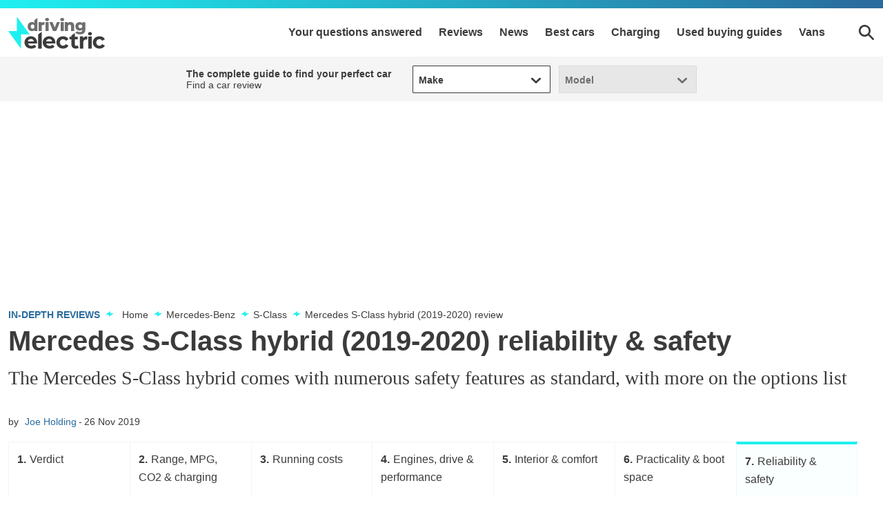

--- FILE ---
content_type: text/html; charset=utf-8
request_url: https://www.drivingelectric.com/mercedes-benz/s-class/1017/mercedes-s-class-hybrid-2019-2020-reliability-safety
body_size: 78245
content:
<!doctype html>
<html lang="en" class="no-js"><head><link data-rh="true" rel="preload" as="style" href="/fonts/fonts.css"/><link data-rh="true" rel="stylesheet" href="/fonts/fonts.css" media="print"/><link data-rh="true" rel="apple-touch-icon" href="/public/logo-drivingelectric-square.png"/><link data-rh="true" as="image" href="https://media.drivingelectric.com/image/private/s--R9MLwkWT--/f_auto,t_primary-image-mobile@1/v1597779066/drivingelectric/2019-04/5-mercedes-s-class.jpg" imageSizes="(min-width: 768px) 833px, (max-width: 768px) 375px, 375px" imageSrcSet="https://media.drivingelectric.com/image/private/s--R9MLwkWT--/f_auto,t_primary-image-desktop@1/v1597779066/drivingelectric/2019-04/5-mercedes-s-class.jpg 833w, https://media.drivingelectric.com/image/private/s--R9MLwkWT--/f_auto,t_primary-image-mobile@1/v1597779066/drivingelectric/2019-04/5-mercedes-s-class.jpg 375w" rel="preload" fetchpriority="high"/><link data-rh="true" href="https://www.drivingelectric.com/mercedes-benz/s-class/1017/mercedes-s-class-hybrid-2019-2020-reliability-safety" rel="canonical"/><script>
          !function () { var e = function () { var e, t = "__tcfapiLocator", a = [], n = window; for (; n;) { try { if (n.frames[t]) { e = n; break } } catch (e) { } if (n === window.top) break; n = n.parent } e || (!function e() { var a = n.document, r = !!n.frames[t]; if (!r) if (a.body) { var i = a.createElement("iframe"); i.style.cssText = "display:none", i.name = t, a.body.appendChild(i) } else setTimeout(e, 5); return !r }(), n.__tcfapi = function () { for (var e, t = arguments.length, n = new Array(t), r = 0; r < t; r++)n[r] = arguments[r]; if (!n.length) return a; if ("setGdprApplies" === n[0]) n.length > 3 && 2 === parseInt(n[1], 10) && "boolean" == typeof n[3] && (e = n[3], "function" == typeof n[2] && n[2]("set", !0)); else if ("ping" === n[0]) { var i = { gdprApplies: e, cmpLoaded: !1, cmpStatus: "stub" }; "function" == typeof n[2] && n[2](i) } else a.push(n) }, n.addEventListener("message", (function (e) { var t = "string" == typeof e.data, a = {}; try { a = t ? JSON.parse(e.data) : e.data } catch (e) { } var n = a.__tcfapiCall; n && window.__tcfapi(n.command, n.version, (function (a, r) { var i = { __tcfapiReturn: { returnValue: a, success: r, callId: n.callId } }; t && (i = JSON.stringify(i)), e.source.postMessage(i, "*") }), n.parameter) }), !1)) }; "undefined" != typeof module ? module.exports = e : e() }();
        </script><script>
        window.dataLayer = window.dataLayer ? window.dataLayer : [];

        window._sp_ = {
          config: {
            accountId: 145,
            baseEndpoint: 'https://de-mms.drivingelectric.com',
            targetingParams: {
              type: 'GDPR'
            },
            events: {
              onMessageReady: function () {
                dataLayer.push({
                  'event': 'cmp-event',
                  'cmp-eventType': 'onMessageReady'
                });
              },
              onMessageChoiceSelect: function (choice_id, choice_type_id) {
                dataLayer.push({
                  'event': 'cmp-event',
                  'cmp-eventType': 'onMessageChoiceSelect',
                  'cmp-choice_id': choice_id,
                  'cmp-choice_type_id': choice_type_id
                });
              },
              onPrivacyManagerAction: function (pmData) {
                dataLayer.push({
                  'event': 'cmp-event',
                  'cmp-eventType': 'onPrivacyManagerAction',
                  'cmp-pmData': pmData
                });
              },
              onMessageChoiceError: function (err) {
                dataLayer.push({
                  'event': 'cmp-event',
                  'cmp-eventType': 'onMessageChoiceError',
                  'cmp-err': err
                });
              },
              onConsentReady: function (consentUUID, euconsent) {
                dataLayer.push({
                  'event': 'cmp-event',
                  'cmp-eventType': 'onConsentReady',
                  'cmp-consentUUID': consentUUID,
                  'cmp-euconsent': euconsent
                });
              },
              onPMCancel: function () {
                dataLayer.push({
                  'event': 'cmp-event',
                  'cmp-eventType': 'onPMCancel'
                });
              },
              onMessageReceiveData: function (data) {
                dataLayer.push({
                  'event': 'cmp-event',
                  'cmp-eventType': 'onMessageReceiveData',
                  'cmp-data': JSON.stringify(data)
                });
              },
              onSPPMObjectReady: function () {
                dataLayer.push({
                  'event': 'cmp-event',
                  'cmp-eventType': 'onSPPMObjectReady'
                });
              }
            }
          }
        }
      </script><script async="" src="https://de-mms.drivingelectric.com/wrapperMessagingWithoutDetection.js" type="text/javascript"></script><script>
        (() => {
          const htmlElement = document.getElementsByTagName('html');
          if (htmlElement && htmlElement.length) {
            htmlElement[0].classList.replace('no-js', 'js');
          }
        })();
        </script><meta charSet="utf-8"/><meta name="viewport" content="width=device-width,minimum-scale=1,initial-scale=1"/><meta name="theme-color" content="#fff"/><style data-chunk="main">.polaris__anchor-block{display:initial}.polaris__ad{background-color:#fff;margin:0 auto 18px;min-height:0;padding:6px 0;text-align:center;width:100%}@media (min-width:48em){.polaris__ad{margin:0 auto 36px;padding:6px 0}}@media (min-width:64em){.polaris__ad{padding:6px 0}}.polaris__ad.-full-width{background-color:#fff;border:0;left:50%;margin:0 -50vw;position:relative;right:50%;width:100vw}@media (min-width:48em){.polaris__ad.-full-width{margin:0 -50vw}}.polaris__ad.-mobile-sticky{bottom:0;left:0;margin:0 auto;padding:6px 0;position:fixed;right:0;width:100%;z-index:99}@media (min-width:48em){.polaris__ad.-mobile-sticky{background:0 0;display:none;height:0}}.polaris__ad.-no-background{background:0 0}@media (max-width:47.99em){.polaris__ad.-sidebar-ad{background-color:#fff;left:50%;margin:0 -50vw;position:relative;right:50%;width:100vw}}@media (min-width:48em){.polaris__ad.-sidebar-ad{background-color:#fff;border:1px solid #d8dcdf;max-width:320px;padding:6px;position:sticky}}.polaris__ad.-native-ad{background:0 0;border:0;margin:0;padding:0}.polaris__ad.-empty-ad-slot{left:0;margin:0;padding:0;visibility:hidden;width:1px}.polaris__ad.-empty-ad-slot .polaris__ad--label,.polaris__ad.-empty-ad-slot.-rendered-ad-slot{display:none}.polaris__ad--label{color:#3b3b3b;font-size:10px;line-height:normal;padding:0 0 4px;text-align:center;text-transform:none}@media (min-width:48em){.polaris__ad--label{font-size:12px;padding:0 0 4px}}body:not(.amp-mode-touch){overflow-x:hidden}body:not(.amp-mode-touch) .polaris__app .polaris__footer{padding-bottom:157px}@media (min-width:48em){body:not(.amp-mode-touch) .polaris__app .polaris__footer{padding-bottom:inherit}}.polaris__app .polaris__footer .polaris__amp-ad{border:0;margin:0;padding:0}.polaris__app .polaris__footer .polaris__amp-ad amp-sticky-ad{background-color:#fff;color:#3b3b3b;font-size:10px;line-height:normal;padding:6px 0;text-align:center;text-transform:none}@media (min-width:48em){.polaris__app .polaris__footer .polaris__amp-ad amp-sticky-ad{font-size:12px}}.polaris__app .polaris__footer .polaris__amp-ad amp-sticky-ad .amp-sticky-ad-close-button{background-color:inherit;display:none}.polaris__app .polaris__footer .polaris__amp-ad amp-sticky-ad amp-sticky-ad-top-padding{background-color:inherit;display:block}div[id^=oop_]{position:absolute}.polaris__impression-ad,.polaris__react-player>div{left:0;position:absolute;top:0}.polaris__link.-skip-advert{background-color:#fff;color:#3b3b3b;height:0;overflow:hidden;padding:0;position:absolute;-webkit-transition-property:none;transition-property:none;width:0;z-index:100000}@media (max-width:47.99em){.polaris__link.-skip-advert{display:none}}.polaris__link.-skip-advert.-right-side-skip{left:-100px;top:100px}.polaris__link.-skip-advert:not(.polaris__link.-skip-advert.-right-side-skip){left:0}.polaris__link.-skip-advert:focus{height:auto;padding:8px;width:auto}[amp=true] .polaris__link.-skip-advert{display:none}.polaris__go-to,.polaris__next-steps .polaris__next-steps--urls .polaris__link{-webkit-box-align:center;-ms-flex-align:center;align-items:center;display:-webkit-box;display:-ms-flexbox;display:flex}.polaris__go-to{font-size:14px;line-height:20px}.polaris__go-to .polaris__go-to--label{color:#3b3b3b;-ms-flex-negative:0;flex-shrink:0;font-size:inherit;font-weight:400;line-height:inherit;margin-right:10px}.polaris__go-to .polaris__go-to--icon{color:#1ef0f0;margin-right:5px}.polaris__go-to .polaris__go-to--icon svg{display:block;fill:#1ef0f0;max-height:14px;max-width:15px}.polaris__go-to .polaris__go-to--title a{color:#3b3b3b;font-size:inherit;font-weight:400;line-height:inherit}.polaris__go-to .polaris__go-to--title a:hover{color:#2a6c9d;-webkit-text-decoration:underline;text-decoration:underline}.polaris__pagination{border-bottom:0;border-top:0;display:-webkit-box;display:-ms-flexbox;display:flex;-webkit-box-pack:justify;-ms-flex-pack:justify;justify-content:space-between;margin:0;padding:0}.polaris__pagination .polaris__pagination--next,.polaris__pagination .polaris__pagination--previous{-webkit-box-flex:1;-ms-flex:1 0 50%;flex:1 0 50%;padding:0 12px 0 0}.polaris__pagination .polaris__pagination--next{padding:0 0 0 12px}.polaris__pagination a{border:0;display:block;font-size:16px;font-weight:400;position:relative;-webkit-text-decoration:none;text-decoration:none}.polaris__pagination a:hover .polaris__pagination--title{border-bottom:0;-webkit-text-decoration:underline;text-decoration:underline}.polaris__pagination a .polaris__pagination--icon{display:block;position:absolute}.polaris__pagination a .polaris__pagination--icon svg{fill:#ca0202;height:12px;margin:10px 0 0;width:15px}.polaris__pagination .polaris__pagination--previous a{padding-left:0;text-align:left}.polaris__pagination .polaris__pagination--previous a .polaris__pagination--icon{left:0;margin-left:8px}.polaris__pagination .polaris__pagination--next a{padding-right:0;text-align:right}.polaris__pagination .polaris__pagination--next a .polaris__pagination--icon{margin-right:8px;right:0;top:0}.polaris__pagination .polaris__pagination--label{color:#3b3b3b;display:block;line-height:26px}.polaris__pagination .polaris__pagination--title{color:#3b3b3b;display:block;font-size:16px;line-height:26px}.polaris__next-steps{margin:0;position:relative}.polaris__next-steps .polaris__heading{font-size:18px;line-height:26px;text-align:left}.polaris__next-steps .polaris__next-steps--urls{display:block;margin:0;padding:0}@media (min-width:48em){.polaris__next-steps .polaris__next-steps--urls{display:-webkit-box;display:-ms-flexbox;display:flex;-webkit-box-orient:horizontal;-webkit-box-direction:normal;-ms-flex-direction:row;flex-direction:row;-webkit-box-pack:justify;-ms-flex-pack:justify;justify-content:space-between}}.polaris__next-steps .polaris__next-steps--urls .polaris__link{background-color:#fff;border-radius:1px;color:#3b3b3b;font-size:16px;font-weight:600;-webkit-box-pack:center;-ms-flex-pack:center;justify-content:center;margin:0 0 12px;padding:12px 4px;-webkit-text-decoration:none;text-decoration:none;text-transform:none;width:100%}@media (min-width:48em){.polaris__next-steps .polaris__next-steps--urls .polaris__link{margin:0 0 0 12px;width:100%}.polaris__next-steps .polaris__next-steps--urls .polaris__link:first-child{margin-left:0}}.polaris__next-steps .polaris__next-steps--urls .polaris__link:hover{background-color:#00d9d9}.polaris__next-steps .polaris__next-steps--urls .polaris__link svg{fill:#3b3b3b;height:24px;margin-right:0;width:24px}.polaris__image--wrapper .polaris__image--meta{padding:12px 0 0}.polaris__image--wrapper .polaris__image--meta .polaris__image--caption,.polaris__image--wrapper .polaris__image--meta figcaption{color:#3b3b3b;font-size:16px;font-weight:400;line-height:26px;margin:0}.polaris__image--wrapper .polaris__image--meta .polaris__image--credits{color:#3b3b3b;font-size:12px;font-style:normal;line-height:16px;margin:12px 0 0}.imgScriptEnabled{display:none}.polaris__iframe iframe{border:0;max-width:100%}.polaris__podcast .polaris__podcast--heading{color:#3b3b3b;font-size:28px;font-style:normal;font-weight:700;line-height:34px;margin:0 0 36px}.polaris__podcast .polaris__podcast--excerpt,.polaris__podcast .polaris__podcast--title{color:#3b3b3b;font-size:26px;font-style:normal;font-weight:400;line-height:34px;margin:0 0 8px}.polaris__podcast .polaris__podcast--excerpt{font-size:18px;line-height:26px;margin:0 0 27px}.polaris__podcast .polaris__podcast--iframe{display:-webkit-box;display:-ms-flexbox;display:flex;margin:0 0 20px}.polaris__podcast .polaris__podcast--iframe iframe{border:0;height:auto}.polaris__podcast .polaris__podcast--view-more a{color:#3b3b3b;display:block;font-size:14px;font-weight:700;text-align:right;text-transform:uppercase}.polaris__podcast .polaris__podcast--view-more a svg{fill:#3b3b3b;height:11px;margin:0 0 0 8px;width:17px}.polaris__podcast .polaris__podcast--footer{border-top:0;padding:8px 0 0}.polaris__social a{border:0;margin:0 8px 12px 0}.polaris__social a:first-of-type{margin-left:0}.polaris__social .polaris__social--icon{-webkit-box-align:center;-ms-flex-align:center;align-items:center;background-color:#3b3b3b;background-position:50%;background-repeat:no-repeat;border:0;border-radius:50%;display:-webkit-inline-box;display:-ms-inline-flexbox;display:inline-flex;height:36px;-webkit-box-pack:center;-ms-flex-pack:center;justify-content:center;position:relative;width:36px}.polaris__social .polaris__social--icon svg{fill:#fff;max-height:36px;max-width:36px}.polaris__social .polaris__social--icon:hover{background-color:#1ef0f0}.polaris__social .polaris__social--icon:hover svg{fill:#fff}.polaris__social .polaris__social--label{border:0;color:#393939;font-size:14px;line-height:20px;clip:rect(1px,1px,1px,1px);clip-path:inset(50%);height:1px;margin:-1px;overflow:hidden;padding:0;position:absolute;width:1px;word-wrap:normal!important}.polaris__social .polaris__social--label:focus{background-color:#eee;clip:auto!important;clip-path:none;color:#444;display:block;font-size:1em;height:auto;left:5px;line-height:normal;padding:15px 23px 14px;-webkit-text-decoration:none;text-decoration:none;top:5px;width:auto;z-index:100000}.polaris__video{margin:0}.polaris__player-wrapper{padding-top:56.25%;position:relative}.polaris__react-player{bottom:0;left:0;position:absolute;right:0;top:0}.polaris__social-embed{display:-webkit-box;display:-ms-flexbox;display:flex;-webkit-box-pack:center;-ms-flex-pack:center;justify-content:center;margin:0 0 18px}@media (max-width:47.99em){.polaris__social-embed .twitter-tweet-rendered{width:100%!important}}.polaris__social-embed .fb-video>span,.polaris__social-embed.polaris__social-embed--vimeo,.polaris__social-embed.polaris__social-embed--youtube{height:0!important;padding-bottom:56.25%;position:relative}.polaris__social-embed .fb-video>span iframe,.polaris__social-embed.polaris__social-embed--vimeo iframe,.polaris__social-embed.polaris__social-embed--youtube iframe{height:100%!important;left:0;position:absolute;top:0;width:100%!important}.polaris__social-embed .fb-video{width:100%}.polaris__social-embed .fb-video>span{width:100%!important}@media (max-width:47.99em){.polaris__social-embed.polaris__social-embed--facebook{max-width:340px}.polaris__social-embed.polaris__social-embed--facebook .fb-post,.polaris__social-embed.polaris__social-embed--facebook .fb-post>span,.polaris__social-embed.polaris__social-embed--facebook .fb-post>span>iframe{width:100%!important}}.polaris__button,.polaris__button.-primary{background-color:#1ef0f0;border:0;border-radius:1px;color:#3b3b3b;cursor:pointer;font-family:Montserrat,Montserrat Fallback,sans-serif;font-size:16px;line-height:1;margin:0;padding:16px 24px;-webkit-transition:all .2s;transition:all .2s}.polaris__button.-primary:hover,.polaris__button.-secondary:hover,.polaris__button:hover{background-color:#00d9d9}.polaris__button.-secondary{background-color:#fff;border:1px solid #6e6e6e;border-radius:1px;color:#3b3b3b;cursor:pointer;font-family:Montserrat,Montserrat Fallback,sans-serif;font-size:16px;line-height:1;margin:0;padding:16px 24px}.polaris__button.-link{background:0 0;border:0;font-size:16px;line-height:1;margin:0;padding:0;-webkit-text-decoration:underline;text-decoration:underline}.polaris__button.-link,.polaris__button.-link:hover{color:#3b3b3b;cursor:pointer}.polaris__slideshow{border-radius:4px;display:-webkit-box;display:-ms-flexbox;display:flex;-webkit-box-orient:vertical;-webkit-box-direction:normal;-ms-flex-direction:column;flex-direction:column;gap:4px;overflow:hidden}.polaris__slideshow-carousel{overflow:hidden;position:relative;width:100%}.polaris__slideshow-carousel .polaris__slideshow-carousel__button{background-color:#000;border:2px solid #fff;border-radius:50px;-webkit-box-shadow:0 4px 10px 0 rgba(0,0,0,.25);box-shadow:0 4px 10px 0 rgba(0,0,0,.25);cursor:pointer;height:40px;margin:0 8px;padding:10px;position:absolute;top:50%;width:40px}@media (min-width:64em){.polaris__slideshow-carousel .polaris__slideshow-carousel__button{margin:0 16px}.polaris__slideshow-carousel .polaris__slideshow-carousel__button:hover:not(:disabled){background-color:#000;border:1px solid #fff;opacity:.6}}.polaris__slideshow-carousel .polaris__slideshow-carousel__button:disabled{background-color:#000;border-color:#fff;cursor:default;opacity:.3}.polaris__slideshow-carousel .polaris__slideshow-carousel__button:focus{outline:0}.polaris__slideshow-carousel .polaris__slideshow-carousel__button:focus-visible{-webkit-box-shadow:0 0 8px 0 #1ef0f0;box-shadow:0 0 8px 0 #1ef0f0;outline:0}.polaris__slideshow-carousel .polaris__slideshow-carousel__button:before{background-color:#fff;content:"";display:block;height:100%;-webkit-mask-image:url([data-uri]);mask-image:url([data-uri]);-webkit-mask-position:center;mask-position:center;-webkit-mask-repeat:no-repeat;mask-repeat:no-repeat;-webkit-mask-size:contain;mask-size:contain;width:100%}.polaris__slideshow-carousel .polaris__slideshow-carousel__button--prev{left:0;-webkit-transform:translateY(-50%) scaleX(-1);transform:translateY(-50%) scaleX(-1)}.polaris__slideshow-carousel .polaris__slideshow-carousel__button--next{right:0;-webkit-transform:translateY(-50%);transform:translateY(-50%)}.polaris__slideshow-carousel .polaris__slideshow-carousel__scroll-container{display:-webkit-box;display:-ms-flexbox;display:flex;max-height:60vh;overflow-x:auto;overflow-y:hidden;scroll-behavior:smooth;-ms-scroll-snap-type:x mandatory;scroll-snap-type:x mandatory;scrollbar-width:none}.polaris__slideshow-carousel .polaris__slideshow-carousel__scroll-container::-webkit-scrollbar,.polaris__slideshow-slider-thumbnails::-webkit-scrollbar{display:none}.polaris__slideshow-carousel .polaris__slideshow-carousel__slide{-webkit-box-align:center;-ms-flex-align:center;align-items:center;display:-webkit-box;display:-ms-flexbox;display:flex;-ms-flex-negative:0;flex-shrink:0;height:100%;-webkit-box-pack:center;-ms-flex-pack:center;justify-content:center;scroll-snap-align:center;width:100%}.polaris__slideshow-carousel .polaris__slideshow-carousel__image{height:100%;max-height:100%;max-width:100%;-o-object-fit:contain;object-fit:contain;width:100%}.polaris__slideshow-carousel .polaris__slideshow-carousel__counter,.polaris__slideshow-slider{-webkit-box-align:center;-ms-flex-align:center;align-items:center;display:-webkit-box;display:-ms-flexbox;display:flex}.polaris__slideshow-carousel .polaris__slideshow-carousel__counter{background-color:rgba(0,0,0,.8);border-radius:8px;bottom:10px;color:#fff;font-size:12px;line-height:16px;padding:6px 8px;position:absolute;right:8px;white-space:nowrap}@media (min-width:64em){.polaris__slideshow-carousel .polaris__slideshow-carousel__counter{bottom:22px;right:16px}}.polaris__slideshow-carousel .polaris__slideshow-carousel__counter-icon{background-color:#fff;display:inline-block;height:16px;margin-left:4px;-webkit-mask-image:url([data-uri]);mask-image:url([data-uri]);-webkit-mask-position:center;mask-position:center;-webkit-mask-repeat:no-repeat;mask-repeat:no-repeat;-webkit-mask-size:contain;mask-size:contain;width:16px}.polaris__slideshow-slider{position:relative}.polaris__slideshow-slider:focus-within .polaris__slideshow-slider-arrow,.polaris__slideshow-slider:hover .polaris__slideshow-slider-arrow{opacity:1;pointer-events:auto}.polaris__slideshow-slider:focus-within .polaris__slideshow-slider-arrow:hover,.polaris__slideshow-slider:hover .polaris__slideshow-slider-arrow:hover{opacity:.85}.polaris__slideshow-slider:focus-within .polaris__slideshow-slider-arrow:disabled,.polaris__slideshow-slider:focus-within .polaris__slideshow-slider-arrow:disabled:hover,.polaris__slideshow-slider:hover .polaris__slideshow-slider-arrow:disabled,.polaris__slideshow-slider:hover .polaris__slideshow-slider-arrow:disabled:hover{opacity:.3}.polaris__slideshow-slider-thumbnails{display:-webkit-box;display:-ms-flexbox;display:flex;gap:4px;-ms-overflow-style:none;overflow-x:scroll;padding:0;scroll-behavior:smooth;scrollbar-width:none}@media (prefers-reduced-motion:reduce){.polaris__slideshow-slider-thumbnails{scroll-behavior:auto}}.polaris__slideshow-slider-thumbnails:focus-visible{outline:2px solid #1ef0f0;outline-offset:2px}.polaris__slideshow-slider-thumbnail{background:0 0;border:0;-webkit-box-sizing:border-box;box-sizing:border-box;cursor:pointer;-webkit-box-flex:0;-ms-flex:0 0 auto;flex:0 0 auto;height:49px;max-width:86px;opacity:1;padding:0;position:relative}@media (prefers-reduced-motion:reduce){.polaris__slideshow-slider-thumbnail{-webkit-transition:none;transition:none}}@media (min-width:48em){.polaris__slideshow-slider-thumbnail{height:67px;max-width:118px}}@media (min-width:64em){.polaris__slideshow-slider-thumbnail{height:77px;max-width:137px}}.polaris__slideshow-slider-thumbnail:focus-visible{outline:2px solid #1ef0f0;outline-offset:-2px}.polaris__slideshow-slider-thumbnail.is-active{opacity:.6}.polaris__slideshow-slider-thumbnail.is-active:after{bottom:0;-webkit-box-shadow:inset 0 0 0 4px #1ef0f0;box-shadow:inset 0 0 0 4px #1ef0f0;content:"";left:0;pointer-events:none;position:absolute;right:0;top:0}.polaris__slideshow-slider-thumbnail-image{height:100%;max-width:86px;-o-object-fit:cover;object-fit:cover;width:auto}@media (min-width:48em){.polaris__slideshow-slider-thumbnail-image{max-width:118px}}@media (min-width:64em){.polaris__slideshow-slider-thumbnail-image{max-width:137px}}.polaris__slideshow-slider-arrow{-webkit-box-align:center;-ms-flex-align:center;align-items:center;background-color:#000;background-position:50%;background-repeat:no-repeat;border:0;border-radius:0;-webkit-box-sizing:border-box;box-sizing:border-box;cursor:pointer;display:-webkit-box;display:-ms-flexbox;display:flex;height:100%;-webkit-box-pack:center;-ms-flex-pack:center;justify-content:center;min-width:40px;opacity:0;padding:0;pointer-events:none;position:absolute;top:50%;-webkit-transform:translateY(-50%);transform:translateY(-50%);-webkit-transition:opacity .2s ease-in-out;transition:opacity .2s ease-in-out;z-index:2}@media (prefers-reduced-motion:reduce){.polaris__slideshow-slider-arrow{-webkit-transition:none;transition:none}}.polaris__slideshow-slider-arrow:before{background-color:#fff;bottom:0;content:"";left:0;-webkit-mask-image:url([data-uri]);mask-image:url([data-uri]);-webkit-mask-position:center;mask-position:center;-webkit-mask-repeat:no-repeat;mask-repeat:no-repeat;position:absolute;right:0;top:0}.polaris__slideshow-slider-arrow:focus{border:0}.polaris__slideshow-slider-arrow:focus-visible{opacity:1;outline:2px solid #fff;outline-offset:-2px;pointer-events:auto}.polaris__slideshow-slider-arrow:disabled{cursor:default}.polaris__slideshow-slider-arrow--left{left:0}.polaris__slideshow-slider-arrow--left:before{-webkit-transform:scaleX(-1);transform:scaleX(-1)}.polaris__slideshow-slider-arrow--right{right:0}.polaris__gallery{clear:both}@media (max-width:47.99em){.polaris__gallery:not(.-list){margin-left:-12px;margin-right:-12px;width:calc(100% + 24px)}}.polaris__gallery img{display:block;height:auto;max-width:100%;width:100%}.polaris__gallery .polaris__gallery--list .polaris__image--wrapper p,.polaris__gallery .polaris__image--wrapper{margin:0}.polaris__gallery.-swipe .polaris__image--meta{display:none}.polaris__gallery.-has-badge,[amp=true] .polaris__gallery.-swipe{position:relative}.polaris__gallery.-linkout .polaris__gallery--slide-info{background-color:#1ef0f0;background-size:16px}@media (min-width:48em){.polaris__gallery.-linkout .polaris__gallery--slide-info{background-size:24px}}.polaris__gallery.-has-badge .polaris__gallery--badge{left:0;max-height:32px;max-width:80px;position:absolute;top:0;z-index:9}.polaris__gallery .polaris__gallery--main{min-height:210px;position:relative}.polaris__gallery .polaris__gallery--list,.polaris__report-card .polaris__report-card--rating-container ul,.polaris__report-card .polaris__report-card--section-container ul{list-style-type:none;margin:0;padding:0}.polaris__gallery .polaris__gallery--list li{margin:0 0 12px;padding:0}.polaris__gallery .polaris__gallery--list li:not(.-ad){border-bottom:1px solid #00d9d9}.polaris__gallery .polaris__gallery--list li:empty{display:none}.polaris__gallery .polaris__gallery--cover,.polaris__gallery .polaris__gallery--list .polaris__image--wrapper{position:relative}.polaris__gallery .polaris__gallery--cover .polaris__link,.polaris__gallery .polaris__gallery--list .polaris__image--wrapper figure{background-color:#d5d4d4;height:0;padding-bottom:56.25%;position:relative}.polaris__gallery .polaris__gallery--cover .polaris__link>embed,.polaris__gallery .polaris__gallery--cover .polaris__link>iframe,.polaris__gallery .polaris__gallery--cover .polaris__link>img,.polaris__gallery .polaris__gallery--cover .polaris__link>noscript img,.polaris__gallery .polaris__gallery--cover .polaris__link>object,.polaris__gallery .polaris__gallery--cover .polaris__link>video,.polaris__gallery .polaris__gallery--list .polaris__image--wrapper figure>embed,.polaris__gallery .polaris__gallery--list .polaris__image--wrapper figure>iframe,.polaris__gallery .polaris__gallery--list .polaris__image--wrapper figure>img,.polaris__gallery .polaris__gallery--list .polaris__image--wrapper figure>noscript img,.polaris__gallery .polaris__gallery--list .polaris__image--wrapper figure>object,.polaris__gallery .polaris__gallery--list .polaris__image--wrapper figure>video{height:100%;left:0;position:absolute;top:0;width:100%}.polaris__gallery .polaris__gallery--cover>a{border:0;display:block}.polaris__gallery .polaris__gallery--slide-info{background:rgba(42,108,157,.75);border-radius:0;bottom:auto;color:#fff;display:inline-block;font-size:14px;font-weight:700;line-height:1;padding:10px 12px;position:absolute;right:12px}@media (min-width:48em){.polaris__gallery .polaris__gallery--slide-info{bottom:auto;font-size:14px;padding:10px 12px}}.polaris__gallery .polaris__gallery--slide-info a,.polaris__gallery .polaris__gallery--slide-info a.polaris__link{background:0 0;color:#fff;height:auto;padding:0;-webkit-text-decoration:none;text-decoration:none}.polaris__gallery .polaris__gallery--slide-info a.polaris__link:before,.polaris__gallery .polaris__gallery--slide-info a:before{color:#3b3b3b;content:"|";display:inline;font-weight:400;margin:0 5px}[amp=true] .polaris__gallery .polaris__gallery--slide-info{display:none}.polaris__gallery .polaris__gallery--navigation{margin:-24px 0 0;position:absolute;top:50%;width:100%}@media (min-width:48em){.polaris__gallery .polaris__gallery--navigation{margin:-30px 0 0}}.polaris__gallery button.polaris__button.polaris__gallery--next,.polaris__gallery button.polaris__button.polaris__gallery--previous{background-color:hsla(0,0%,96%,.5);background-position:50%;background-repeat:no-repeat;border-radius:0;height:48px;position:absolute;right:0;text-indent:-999em;top:0;width:60px}@media (min-width:48em){.polaris__gallery button.polaris__button.polaris__gallery--next,.polaris__gallery button.polaris__button.polaris__gallery--previous{height:60px}}.polaris__gallery button.polaris__button.polaris__gallery--next:hover,.polaris__gallery button.polaris__button.polaris__gallery--previous:hover{background-color:#f5f5f5}.polaris__gallery button.polaris__button.polaris__gallery--next:focus,.polaris__gallery button.polaris__button.polaris__gallery--previous:focus{outline:0}.polaris__gallery button.polaris__button.polaris__gallery--previous{left:0}.polaris__gallery+:not(.polaris__report-card){margin-top:1.5}.polaris__primary-media img{display:block;margin-bottom:0}.polaris__primary-media .polaris__image--wrapper{margin-bottom:0}.polaris__primary-media.-has-badge{position:relative}.polaris__primary-media .polaris__primary-media--badge,.polaris__primary-media.-has-badge>amp-img:first-child{left:8px;max-height:80px;max-width:120px;position:absolute;top:8px;z-index:9}.polaris__verdict-extra{display:block}.polaris__verdict-extra li{color:#3b3b3b;font-size:16px;font-weight:400;line-height:26px}.polaris__verdict-extra h2{color:#3b3b3b;font-size:20px;font-style:normal;font-weight:700;line-height:28px}.polaris__verdict-extra .polaris__verdict-extra--label{text-align:left}.polaris__verdict-extra .polaris__verdict-extra--label svg{fill:#1ef0f0;height:22px;position:relative;width:22px}.polaris__report-card{margin:0}.polaris__report-card .polaris__report-card--meta{border:1px solid #f5f5f5;border-left:0;border-right:0;color:#3b3b3b;display:block;font-size:14px;letter-spacing:-.3px;line-height:20px;padding:12px}@media (max-width:47.99em){.polaris__report-card .polaris__report-card--meta{margin-left:-12px;margin-right:-12px;width:calc(100% + 24px)}}@media (min-width:48em){.polaris__report-card .polaris__report-card--meta{border:1px solid #f5f5f5;display:block;grid-gap:45px;padding:20px}}.polaris__report-card .polaris__report-card--section-container{display:-webkit-box;display:-ms-flexbox;display:flex;grid-gap:12px;grid-template-columns:90px auto;margin-bottom:0}@media (min-width:48em){.polaris__report-card .polaris__report-card--section-container{grid-template-columns:100px auto;margin-bottom:0}}.polaris__report-card .polaris__report-card--row{display:-webkit-box;display:-ms-flexbox;display:flex;grid-gap:12px;grid-template-columns:1fr;margin:0 0 12px}@media (min-width:48em){.polaris__report-card .polaris__report-card--row:not(.-oneColumn){grid-template-columns:repeat(2,1fr)}}.polaris__report-card .polaris__report-card--row:last-child{margin:0}.polaris__report-card .polaris__rating--label,.polaris__report-card .polaris__report-card--label,.polaris__report-card .polaris__verdict-extra--label{color:#3b3b3b;font-size:14px;font-weight:700;line-height:20px;margin:0 30px 0 0;text-align:left}.polaris__report-card .polaris__rating--label svg,.polaris__report-card .polaris__report-card--label svg,.polaris__report-card .polaris__verdict-extra--label svg{fill:#3b3b3b;height:25px;width:25px}.polaris__report-card .polaris__report-card--price{font-size:16px;line-height:20px}@media (min-width:48em){.polaris__report-card .polaris__report-card--price{line-height:16px}}.polaris__report-card .polaris__report-card--price .polaris__price--post,.polaris__report-card .polaris__report-card--price .polaris__price--prefix{color:#3b3b3b;font-style:normal;font-weight:700}.polaris__report-card .polaris__report-card--price-container .polaris__report-card--label,.polaris__report-card .polaris__report-card--price-container .polaris__verdict-extra--label{text-align:left}.polaris__report-card .polaris__rating--text{color:#3b3b3b;font-size:14px;font-weight:400;line-height:20px;margin:0 0 6px}.polaris__hero--title span,.polaris__report-card .polaris__report-card--ctas,html.no-js .polaris__article-card .polaris__article-card--date.no-script{display:block}@media (min-width:48em){.polaris__report-card .polaris__report-card--ctas{display:-webkit-box;display:-ms-flexbox;display:flex;-webkit-box-orient:vertical;-webkit-box-direction:normal;-ms-flex-direction:column;flex-direction:column}}.polaris__report-card .polaris__report-card--ctas a,.polaris__report-card .polaris__report-card--ctas button{background:#fff;border:1px solid #3b3b3b;border-radius:1px;color:#3b3b3b;display:block;-webkit-box-flex:1;-ms-flex:1 0;flex:1 0;font-size:16px;font-weight:700;line-height:26px;margin:12px 0 0;padding:10px 0;text-align:center;-webkit-text-decoration:none;text-decoration:none;text-transform:uppercase}@media (min-width:48em){.polaris__report-card .polaris__report-card--ctas a,.polaris__report-card .polaris__report-card--ctas a:first-child,.polaris__report-card .polaris__report-card--ctas button,.polaris__report-card .polaris__report-card--ctas button:first-child{margin-left:0}}.polaris__report-card .polaris__report-card--ctas a:hover,.polaris__report-card .polaris__report-card--ctas button:hover{background:#3b3b3b;border-color:#3b3b3b;color:#fff;-webkit-text-decoration:none;text-decoration:none}.polaris__breadcrumb{color:#3b3b3b;margin:0;padding:12px 0 6px}@media (min-width:48em){.polaris__breadcrumb{-webkit-box-align:center;-ms-flex-align:center;align-items:center;display:-webkit-box;display:-ms-flexbox;display:flex;margin:0}}.polaris__breadcrumb ul{-webkit-box-align:center;-ms-flex-align:center;align-items:center;display:-webkit-box;display:-ms-flexbox;display:flex;-ms-flex-wrap:wrap;flex-wrap:wrap;margin:0;padding:0}@media (min-width:48em){.polaris__breadcrumb ul{margin:0;padding:0}}@media (min-width:64em){.polaris__breadcrumb ul{-webkit-box-pack:center;-ms-flex-pack:center;justify-content:center}}.polaris__breadcrumb li{display:inline-block;font-size:14px;line-height:1;margin:0 6px 0 0;position:relative}@media (min-width:48em){.polaris__breadcrumb li{margin-bottom:0}}.polaris__breadcrumb li:after{content:"";display:inline-block;margin-left:15px}.polaris__breadcrumb li:last-of-type:after{display:none}.polaris__breadcrumb li a{color:#3b3b3b;padding:0;-webkit-text-decoration:none;text-decoration:none}.polaris__breadcrumb li a:focus,.polaris__breadcrumb li a:hover{color:#2a6c9d}.polaris__breadcrumb.-sponsored .polaris__breadcrumb--kicker{background-color:transparent}.polaris__breadcrumb .polaris__breadcrumb--kicker+ul,.polaris__breadcrumb .polaris__breadcrumb--title+ul{padding:0}@media (min-width:48em){.polaris__breadcrumb .polaris__breadcrumb--kicker+ul,.polaris__breadcrumb .polaris__breadcrumb--title+ul{padding:0}}@media (min-width:64em){.polaris__breadcrumb .polaris__breadcrumb--kicker+ul,.polaris__breadcrumb .polaris__breadcrumb--title+ul{padding:0}}.polaris__breadcrumb .polaris__breadcrumb--title+.polaris__breadcrumb--kicker{margin:0 12px 0 0}@media (min-width:48em){.polaris__breadcrumb .polaris__breadcrumb--title+.polaris__breadcrumb--kicker{margin:0 12px 0 0}}.polaris__breadcrumb--kicker{background-color:transparent;color:#2a6c9d;font-size:14px;font-weight:700;line-height:1;padding:0}.polaris__breadcrumb--title{font-family:Montserrat,Montserrat Fallback,sans-serif;font-size:20px;font-weight:700;line-height:1;margin:0;text-transform:none}.polaris__hero{margin:auto;position:relative}.polaris__hero img{height:auto;min-height:230px;-o-object-fit:cover;object-fit:cover;width:100%}@media (min-width:48em){.polaris__hero img{min-height:350px}}@media (min-width:78.75em){.polaris__hero img{min-height:350px}}.polaris__hero--wrapper{padding:0 12px}@media (min-width:48em){.polaris__hero--wrapper{height:100%;left:0;margin:0 auto;max-width:1300px;position:absolute;right:0;top:0;width:100%}}.polaris__hero--title{color:#fff;font-size:16px;font-weight:700;line-height:26px}.polaris__hero--content{background-color:#3b3b3b;margin:0;padding:12px;position:relative;z-index:98}@media (min-width:48em){.polaris__hero--content{max-width:430px;padding:12px}}.polaris__shortauthorbio{display:-webkit-box;display:-ms-flexbox;display:flex;-webkit-box-orient:vertical;-webkit-box-direction:normal;-ms-flex-direction:column;flex-direction:column;gap:20px;margin:0 0 20px;padding:20px}@media (min-width:48em){.polaris__shortauthorbio{-webkit-box-orient:horizontal;-webkit-box-direction:normal;-ms-flex-direction:row;flex-direction:row}}.polaris__shortauthorbio .polaris__shortauthorbio--content{display:-webkit-box;display:-ms-flexbox;display:flex;-webkit-box-orient:horizontal;-webkit-box-direction:normal;-ms-flex-direction:row;flex-direction:row}.polaris__shortauthorbio .polaris__shortauthorbio-image,.polaris__shortauthorbio .polaris__shortauthorbio-image--desktop,.polaris__shortauthorbio .polaris__shortauthorbio-image--mobile{-ms-flex-negative:0;flex-shrink:0;height:80px;overflow:hidden;width:80px}.polaris__shortauthorbio .polaris__shortauthorbio-image img,.polaris__shortauthorbio .polaris__shortauthorbio-image--desktop img,.polaris__shortauthorbio .polaris__shortauthorbio-image--mobile img{border-radius:50%;height:80px;-o-object-fit:cover;object-fit:cover;width:80px}.polaris__shortauthorbio .polaris__shortauthorbio-image--mobile{display:none}@media (max-width:47.99em){.polaris__shortauthorbio .polaris__shortauthorbio-image--mobile{display:initial}}.polaris__shortauthorbio .polaris__shortauthorbio-image--desktop{display:none}@media (min-width:48em){.polaris__shortauthorbio .polaris__shortauthorbio-image--desktop{display:initial}}.polaris__shortauthorbio .polaris__shortauthorbio-author{display:-webkit-box;display:-ms-flexbox;display:flex;-webkit-box-orient:horizontal;-webkit-box-direction:normal;-ms-flex-direction:row;flex-direction:row;gap:20px;margin-bottom:0}@media (min-width:48em){.polaris__shortauthorbio .polaris__shortauthorbio-author{margin-bottom:10px}}.polaris__shortauthorbio .polaris__shortauthorbio-authorinfo{display:-webkit-box;display:-ms-flexbox;display:flex;-webkit-box-orient:vertical;-webkit-box-direction:normal;-ms-flex-direction:column;flex-direction:column;gap:0;-webkit-box-pack:space-evenly;-ms-flex-pack:space-evenly;justify-content:space-evenly}@media (min-width:48em){.polaris__shortauthorbio .polaris__shortauthorbio-authorinfo{gap:8px}}.polaris__article-card{border:0;position:relative}.polaris__article-card img{display:block;height:100%;max-height:none;-webkit-transition:none;transition:none;width:100%}@media (min-width:48em){.polaris__article-card img{max-height:none}}.polaris__article-card:hover{-webkit-box-shadow:0;box-shadow:0}.polaris__article-card:hover .polaris__article-card--title{-webkit-text-decoration:underline;text-decoration:underline}@media (min-width:64em){.polaris__article-card.-side{display:grid;grid-gap:12px;grid-template-areas:"media content";grid-template-columns:repeat(2,1fr)}}.polaris__article-card.-side .polaris__article-card--content{margin-bottom:0;-webkit-transform:none;transform:none}@media (min-width:64em){.polaris__article-card.-side .polaris__article-card--content{grid-area:content;padding-left:0}}.polaris__article-card.-side .polaris__article-card--excerpt,html.no-js .polaris__article-card .polaris__article-card--date{display:none}.polaris__article-card.-side .polaris__article-card--media{margin:0 0 12px}@media (min-width:64em){.polaris__article-card.-side .polaris__article-card--media{grid-area:media;margin:0}.polaris__article-card.-side .polaris__article-card--meta{-webkit-box-align:center;-ms-flex-align:center;align-items:center;-webkit-box-orient:horizontal;-webkit-box-direction:normal;-ms-flex-direction:row;flex-direction:row}}.polaris__article-card--content{padding:12px;position:relative}.-with-index .polaris__article-card--content{padding:16px 12px 12px 48px}.polaris__article-card--categories ul{list-style-type:none;margin:0;padding:0}.polaris__article-card--categories ul li:not(:first-child){display:none}.polaris__article-card--categories li{background:rgba(0,29,255,.2);color:#3b3b3b}.polaris__article-card--categories li a{color:#3b3b3b}.-sponsored .polaris__article-card--categories li{background:#0921cf;background:#dcdcdc;color:#fff}.-sponsored .polaris__article-card--categories li a{color:#fff}.polaris__article-card--index{background:#ffec00;color:#3b3b3b;display:-webkit-box;display:-ms-flexbox;display:flex;font-size:16px;font-style:normal;font-weight:700;left:-40px;line-height:26px;padding:0;position:absolute;text-transform:none;top:-8px}.-sponsored .polaris__article-card--categories li,.polaris__article-card--categories li,.polaris__article-card--kicker{display:block;font-size:12px;font-style:normal;font-weight:700;line-height:16px;margin:0;padding:0;text-transform:uppercase}.polaris__article-card--kicker{background:0 0;color:#2a6c9d}.polaris__article-card--kicker a{color:#2a6c9d}.-sponsored .polaris__article-card--kicker{background:#2a6c9d}.polaris__article-card--meta{-webkit-box-align:center;-ms-flex-align:center;align-items:center;display:-webkit-box;display:-ms-flexbox;display:flex;-ms-flex-wrap:nowrap;flex-wrap:nowrap;-webkit-box-pack:justify;-ms-flex-pack:justify;justify-content:space-between;margin-bottom:12px;min-height:auto;position:relative}.polaris__article-card--meta>div{padding:0 5px 0 0}.polaris__article-card--meta>div:not(:first-child){border-left:0;padding-left:0}.polaris__article-card--meta+.polaris__rating{margin:0}.polaris__article-card--link{display:block;height:100%;position:absolute;width:100%}.polaris__article-card--link:focus{outline:0}.polaris__article-card--media{background-color:#d5d4d4;height:0;overflow:hidden;padding-bottom:56.25%;position:relative}.polaris__article-card--media>embed,.polaris__article-card--media>iframe,.polaris__article-card--media>img,.polaris__article-card--media>noscript img,.polaris__article-card--media>object,.polaris__article-card--media>video{height:100%;left:0;position:absolute;top:0;width:100%}.polaris__article-card--title{color:#3b3b3b;font-size:16px;font-weight:700;line-height:20px;margin:0 0 12px;-webkit-transition:all .2s;transition:all .2s}.polaris__rating+.polaris__article-card--title{margin-top:0}.polaris__article-card--excerpt{color:#3b3b3b;font-size:14px;line-height:20px;margin:0}.polaris__article-card--date{color:#3b3b3b;font-size:12px;font-style:normal;font-weight:500;line-height:16px;-webkit-box-ordinal-group:4;-ms-flex-order:3;order:3}.polaris__article-card--date.-bottom{margin:12px 0 0}.polaris__article-card--rating{color:#3b3b3b}.polaris__article-card--rating.-over-image{bottom:12px;left:16px;position:absolute}.polaris__article-card--author,.polaris__article-card--rating,.polaris__article-card--rating .polaris__rating--stars{font-size:14px;line-height:20px}.polaris__article-card--author{color:#3b3b3b;-webkit-box-ordinal-group:3;-ms-flex-order:2;order:2}.polaris__article-card--author a{color:#3b3b3b}.polaris__article-card--resource{background:rgba(59,59,59,.75);color:#3b3b3b;font-size:12px;font-weight:700;line-height:16px;position:relative;z-index:9}.polaris__article-card--resource-label{background:0 0;color:#3b3b3b;display:block;font-size:12px;font-weight:700;line-height:16px;padding:8px 8px 8px 37px;text-transform:none}.polaris__article-card--resource-label:hover{color:#3b3b3b;-webkit-text-decoration:underline;text-decoration:underline}.polaris__article-card--meta--bottom{-webkit-box-align:initial;-ms-flex-align:initial;align-items:normal;display:initial}.polaris__article-group{margin:0;padding:0 0 36px}.polaris__article-group--header{border-top:0;display:grid;grid-template-columns:repeat(2,1fr);margin:0 0 24px;padding:0;position:relative;text-align:center}@media (min-width:48em){.polaris__article-group--header{border-bottom:0;margin:0 0 24px}.polaris__article-group--header>div:not(:last-child){grid-column:1/2;-webkit-box-pack:start;-ms-flex-pack:start;justify-content:start}}.polaris__article-group--header>div:only-child{grid-column:1/-1}.polaris__article-group--block{background:0 0;display:block;padding:0;position:relative;z-index:1}@media (min-width:48em){.polaris__article-group--block{display:-webkit-box;display:-ms-flexbox;display:flex;grid-column:-1;-webkit-box-pack:justify;-ms-flex-pack:justify;justify-content:space-between}}.polaris__article-group--date{color:#686868;font-family:Montserrat,Montserrat Fallback,sans-serif;font-size:20px;font-style:italic;line-height:28px;margin:0}.polaris__article-group--image img{margin-top:-15px;max-height:50px}.polaris__article-group--image span{color:#3b3b3b;font-family:Montserrat,Montserrat Fallback,sans-serif;font-size:12px;line-height:16px;margin-right:0}.polaris__article-group--articles{position:relative;z-index:9}@media (max-width:47.99em){.polaris__article-group--articles>div:not(:last-child){margin-bottom:12px}}.polaris__article-group--title{font-family:Montserrat,Montserrat Fallback,sans-serif;font-size:18px;margin:0 0 6px;padding:0;text-transform:uppercase}@media (min-width:48em){.polaris__article-group--title{margin:0 12px 0 0}}.polaris__article-group--cta{justify-self:right;text-align:right}.polaris__article-group--cta a{background:0 0;color:#3b3b3b;font-size:16px;font-weight:400;line-height:1;padding:0 20px 0 12px;text-transform:none}.polaris__article-group--blank a:hover,.polaris__article-group--cta a:hover{color:#2a6c9d;-webkit-text-decoration:none;text-decoration:none}@media (min-width:48em){.polaris__article-group__row-1 .polaris__article-group--articles{display:grid;grid-row-gap:12px}.polaris__article-group__row-2 .polaris__article-group--articles{display:grid;grid-gap:12px;grid-template-columns:repeat(2,1fr)}.polaris__article-group__row-3 .polaris__article-group--articles{display:grid;grid-gap:12px;grid-template-columns:repeat(3,1fr)}.polaris__article-group__row-4 .polaris__article-group--articles{display:grid;grid-gap:12px;grid-template-columns:repeat(2,1fr)}}@media (min-width:64em){.polaris__article-group__row-4 .polaris__article-group--articles{grid-template-columns:repeat(4,1fr)}}@media (min-width:48em){.polaris__article-group__row-5 .polaris__article-group--articles{display:grid;grid-gap:12px;grid-template-columns:repeat(2,1fr)}}@media (min-width:64em){.polaris__article-group__row-5 .polaris__article-group--articles{grid-template-columns:repeat(5,1fr)}}.polaris__article-group--blank h6{font-weight:400}.polaris__article-group--blank a{border-bottom:1px solid #dcdcdc;color:#3b3b3b}.polaris__article-group--blank a:hover{border-color:#3b3b3b;color:#3b3b3b}.polaris__article-group--author-details{display:none;margin:0;padding:0;position:relative}.polaris__article-group--author-details img{margin:0;max-width:200px}.polaris__article-group--author-name{color:#3b3b3b;font-family:"IBM Plex Serif","IBM Plex Serif Fallback",serif;font-size:18px;font-style:normal;font-weight:400;line-height:26px;margin:0;text-transform:none}@media (min-width:48em){html[amp=true] .polaris__article-group__row-2 .polaris__article-group--articles,html[amp=true] .polaris__article-group__row-3 .polaris__article-group--articles,html[amp=true] .polaris__article-group__row-4 .polaris__article-group--articles,html[amp=true] .polaris__article-group__row-5 .polaris__article-group--articles{grid-template-columns:1fr}}.polaris__related-links{margin:0 0 24px}@media (min-width:48em){.polaris__related-links{clear:both;float:left;margin:0 24px 1px 0;width:380px}}.polaris__related-links .polaris__related-links--list{border-bottom:1px solid #1ef0f0;border-top:1px solid #1ef0f0;list-style:none;margin:0;padding:12px}.polaris__related-links a{font-size:16px;font-weight:500;line-height:26px;margin-bottom:12px}.polaris__related-links a,.polaris__related-links a:active,.polaris__related-links a:focus{border:0;color:#3b3b3b;-webkit-text-decoration:none;text-decoration:none}.polaris__related-links a:hover{border:0;color:#2a6c9d;-webkit-text-decoration:none;text-decoration:none}.polaris__related-links .polaris__related-links--author,.polaris__related-links .polaris__related-links--title{color:#3b3b3b;display:none;font-family:Montserrat,Montserrat Fallback,sans-serif;font-size:20px;font-style:normal;font-weight:700;line-height:26px;margin:0;padding:0;text-transform:none}.polaris__related-links .polaris__related-links--author{font-size:14px;line-height:20px}.polaris__related-links .polaris__related-links--author-container{display:none}.polaris__related-links .polaris__related-links--author-container img{border-radius:50%;display:inline-block;height:20px;margin:0 12px 0 0;width:20px}@-webkit-keyframes spin{to{-webkit-transform:rotate(1turn);transform:rotate(1turn)}}@keyframes spin{to{-webkit-transform:rotate(1turn);transform:rotate(1turn)}}@-webkit-keyframes dotPulseBefore{0%,60%,to{-webkit-box-shadow:9976.5px 0 0 -5px #1ef0f0;box-shadow:9976.5px 0 0 -5px #1ef0f0}30%{-webkit-box-shadow:9976.5px 0 0 2px #1ef0f0;box-shadow:9976.5px 0 0 2px #1ef0f0}}@keyframes dotPulseBefore{0%,60%,to{-webkit-box-shadow:9976.5px 0 0 -5px #1ef0f0;box-shadow:9976.5px 0 0 -5px #1ef0f0}30%{-webkit-box-shadow:9976.5px 0 0 2px #1ef0f0;box-shadow:9976.5px 0 0 2px #1ef0f0}}@-webkit-keyframes dotPulse{0%,60%,to{-webkit-box-shadow:9999px 0 0 -5px #1ef0f0;box-shadow:9999px 0 0 -5px #1ef0f0}30%{-webkit-box-shadow:9999px 0 0 2px #1ef0f0;box-shadow:9999px 0 0 2px #1ef0f0}}@keyframes dotPulse{0%,60%,to{-webkit-box-shadow:9999px 0 0 -5px #1ef0f0;box-shadow:9999px 0 0 -5px #1ef0f0}30%{-webkit-box-shadow:9999px 0 0 2px #1ef0f0;box-shadow:9999px 0 0 2px #1ef0f0}}@-webkit-keyframes dotPulseAfter{0%,60%,to{-webkit-box-shadow:10021.5px 0 0 -5px #1ef0f0;box-shadow:10021.5px 0 0 -5px #1ef0f0}30%{-webkit-box-shadow:10021.5px 0 0 2px #1ef0f0;box-shadow:10021.5px 0 0 2px #1ef0f0}}@keyframes dotPulseAfter{0%,60%,to{-webkit-box-shadow:10021.5px 0 0 -5px #1ef0f0;box-shadow:10021.5px 0 0 -5px #1ef0f0}30%{-webkit-box-shadow:10021.5px 0 0 2px #1ef0f0;box-shadow:10021.5px 0 0 2px #1ef0f0}}.tablesaw{border:0;border-collapse:collapse;empty-cells:show;max-width:100%;padding:0;width:100%}.tablesaw *{-webkit-box-sizing:border-box;box-sizing:border-box}.tablesaw-stack td .tablesaw-cell-label,.tablesaw-stack th .tablesaw-cell-label{display:none}@media only all{.tablesaw-stack{clear:both}.tablesaw-stack td,.tablesaw-stack th{display:block;text-align:left}.tablesaw-stack tr{clear:both;display:table-row}.tablesaw-stack td .tablesaw-cell-label,.tablesaw-stack th .tablesaw-cell-label{display:inline-block;padding:0 .6em 0 0;width:30%}.tablesaw-stack td .tablesaw-cell-label-top,.tablesaw-stack th .tablesaw-cell-label-top{display:block;margin:.4em 0;padding:.4em 0}.tablesaw-cell-label{display:block}.tablesaw-stack tbody th.group{margin-top:-1px}.tablesaw-stack th.group b.tablesaw-cell-label{display:none!important}}.tablesaw-fix-persist{table-layout:fixed}@media only all{.tablesaw-swipe td.tablesaw-swipe-cellhidden,.tablesaw-swipe th.tablesaw-swipe-cellhidden{display:none}}:root{--button-text:#1c95d4;--button-selected-background:#29abe2;--button-checkbox-selected-background:#34a3de;--button-selected-shadow:rgba(0,75,115,.45);--button-interaction-shadow:#4faeef}.tablesaw-btn{-webkit-appearance:none;-moz-appearance:none;appearance:none;background:0 0;border:1px solid #ccc;border-radius:.25em;-webkit-box-shadow:0 1px 0 #fff;box-shadow:0 1px 0 #fff;color:#4a4a4a;cursor:pointer;display:inline-block;height:auto;padding:.5em .85em .4em;position:relative;text-align:center;text-transform:capitalize;top:0;width:auto}a.tablesaw-btn{color:#1c95d4;color:var(--button-text)}.polaris__newsletter .polaris__newsletter--button-group .polaris__newsletter--link:hover,.tablesaw-btn,.tablesaw-btn:hover{-webkit-text-decoration:none;text-decoration:none}.tablesaw-btn:active{background-color:#ddd}@supports (box-shadow:none){.tablesaw-btn:focus{background-color:#fff;-webkit-box-shadow:0 0 .35em #4faeef!important;box-shadow:0 0 .35em #4faeef!important;-webkit-box-shadow:0 0 .35em var(--button-interaction-shadow)!important;box-shadow:0 0 .35em var(--button-interaction-shadow)!important;outline:0}}.tablesaw-btn-select select{background:0 0;border:0;color:transparent;display:inline-block;height:100%;left:0;margin:0;min-height:1em;opacity:0;position:absolute;top:0;width:100%;z-index:2}.tablesaw-btn select option{background:#fff;color:#000}.tablesaw-btn.btn-small{font-size:1.0625em;line-height:19px;padding:.3em 1em}.tablesaw-btn.btn-micro{font-size:.8125em;padding:.4em .7em .25em}.tablesaw-btn-select{color:#4d4d4d;display:inline-block;min-width:7.25em;padding-right:2.5em;text-align:left}.tablesaw-btn-select:after{background:0 0;background-position:.25em .45em;background-repeat:no-repeat;bottom:0;content:"▼";font-size:.55em;left:auto;margin:0;padding-left:1em;padding-top:1.2em;position:absolute;right:0;top:0;width:1.8em}.tablesaw-btn-select.btn-micro:after,.tablesaw-btn-select.btn-small:after{background:0 0;border-left-width:0;-webkit-box-shadow:none;box-shadow:none;font-size:.5em;line-height:1.65;padding-right:.5em;padding-top:1em;width:1.2em}.tablesaw-advance .tablesaw-btn{-webkit-appearance:none;-moz-appearance:none;border-radius:.25em;-webkit-box-sizing:border-box;box-sizing:border-box;text-shadow:0 1px 0 #fff}.tablesaw-advance .tablesaw-btn.btn-micro{font-size:.8125em;padding:.3em .7em .25em}.tablesaw-advance a.tablesaw-nav-btn:first-child{margin-left:0}.polaris__sponsor-info>div:last-child,.tablesaw-advance a.tablesaw-nav-btn:last-child{margin-right:0}.tablesaw-advance a.tablesaw-nav-btn{background-position:50% 50%;display:inline-block;height:1.8em;margin-left:.25em;margin-right:.25em;overflow:hidden;position:relative;text-indent:-9999px;width:1.8em}.tablesaw-advance a.tablesaw-nav-btn.down:before,.tablesaw-advance a.tablesaw-nav-btn.left:before,.tablesaw-advance a.tablesaw-nav-btn.right:before,.tablesaw-advance a.tablesaw-nav-btn.up:before{content:" ";height:0;overflow:hidden;position:absolute;width:0}.tablesaw-advance a.tablesaw-nav-btn.down:before{border-left:5px solid transparent;border-right:5px solid transparent;border-top:5px solid gray;left:.5em;top:.65em}.tablesaw-advance a.tablesaw-nav-btn.up:before{border-bottom:5px solid gray;border-left:5px solid transparent;border-right:5px solid transparent;left:.5em;top:.65em}.tablesaw-advance a.tablesaw-nav-btn.left:before,.tablesaw-advance a.tablesaw-nav-btn.right:before{border-bottom:5px solid transparent;border-top:5px solid transparent;top:.45em}.tablesaw-advance a.tablesaw-nav-btn.left:before{border-right:5px solid gray;left:.6em}.tablesaw-advance a.tablesaw-nav-btn.right:before{border-left:5px solid gray;left:.7em}.tablesaw-advance a.tablesaw-nav-btn.disabled{cursor:default;opacity:.25;pointer-events:none}.tablesaw-bar,.tablesaw-bar-section~table{clear:both}.tablesaw-bar *{-webkit-box-sizing:border-box;box-sizing:border-box}.tablesaw-bar-section{float:left}.tablesaw-bar-section label{clear:both;color:#888;display:block;font-size:.875em;margin-right:.5em;padding:.5em 0;text-transform:uppercase}.tablesaw-btn{margin:.5em 0}.tablesaw-enhanced .tablesaw-btn{margin-bottom:.5em;margin-top:.5em}.tablesaw-btn-select,.tablesaw-enhanced .tablesaw-btn-select{margin-bottom:0}.tablesaw-bar .tablesaw-bar-section .tablesaw-btn{background:0 0;border:0;-webkit-box-shadow:none;box-shadow:none;font-size:1em;margin-left:.4em;margin-top:0;padding-left:.3em;text-transform:uppercase}.tablesaw-bar .tablesaw-bar-section .btn-select{min-width:0}.tablesaw-bar .tablesaw-bar-section .btn-select:after{padding-top:.9em}.tablesaw-bar .tablesaw-bar-section select{background:0 0;color:#888;text-transform:none}.tablesaw-bar-section .abbreviated{display:inline}.polaris__table .tablesaw-bar.tablesaw-all-cols-visible,.tablesaw-bar-section .longform{display:none}@media (min-width:24em){.tablesaw-bar-section .abbreviated{display:none}.tablesaw-bar-section .longform{display:inline}}.polaris__table{margin:0 0 24px;overflow:auto}@media (max-width:47.9375em){.polaris__table .tablesaw-stack tbody tr{border-bottom:1px solid #dfdfdf;display:block;width:100%}.polaris__table .tablesaw-stack thead td,.polaris__table .tablesaw-stack thead th{display:none}.polaris__table .tablesaw-stack tbody td,.polaris__table .tablesaw-stack tbody th{clear:left;display:block;float:left;width:100%}.polaris__table .tablesaw-cell-label{vertical-align:top}.polaris__table .tablesaw-cell-content{display:inline-block;max-width:67%}.polaris__table .tablesaw-stack td:empty,.polaris__table .tablesaw-stack th:empty{display:none}}@media (min-width:48em){.polaris__table .tablesaw-stack tr{display:table-row}.polaris__table .tablesaw-stack td,.polaris__table .tablesaw-stack th,.polaris__table .tablesaw-stack thead td,.polaris__table .tablesaw-stack thead th{display:table-cell;margin:0}.polaris__table .tablesaw-stack td .tablesaw-cell-label,.polaris__table .tablesaw-stack th .tablesaw-cell-label{display:none!important}}.polaris__table caption,.polaris__table table{border:0;border-bottom:1px solid #1ef0f0;font-size:16px;line-height:26px}.polaris__table caption{border-bottom:0;font-weight:700;margin:0;padding:10px}.polaris__table thead tr{border-bottom:1px solid #3b3b3b;border-top:1px solid #3b3b3b}.polaris__table th{border-right:1px solid #f5f5f5;font-size:16px;font-weight:600;line-height:26px;padding:12px}.polaris__table th:last-child{border-right:1px solid #f5f5f5;color:#3b3b3b}@media (min-width:48em){.polaris__table th:last-child{background-color:#ecfbfb}}.polaris__table tbody tr{border-bottom:0;border-top:0}.polaris__table tbody tr:nth-child(2n),.polaris__table tbody tr:nth-child(2n) td{background-color:#ecfbfb}@media (min-width:48em){.polaris__table tbody tr:nth-child(2n) td,.polaris__table tbody tr:nth-child(2n) td:last-child{background-color:#ecfbfb}}.polaris__table tbody tr:nth-child(odd),.polaris__table tbody tr:nth-child(odd) td{background-color:#fff}@media (min-width:48em){.polaris__table tbody tr:nth-child(odd) td,.polaris__table tbody tr:nth-child(odd) td:last-child{background-color:#fff}}.polaris__multi-page-navigation.-is-open .polaris__multi-page-navigation--menu ul li:last-child,.polaris__table tbody tr:last-child{border-bottom:0}.polaris__table td{border-left:0;border-right:0;padding:12px}@media (min-width:48em){.polaris__table td{border-left:0;border-right:1px solid #f5f5f5}}.polaris__table td:first-child,.polaris__table td:last-child{color:#3b3b3b}.polaris__table.amp-carousel-slide{width:100%}.polaris__teamhub{margin:0 0 36px}.polaris__teamhub--title{background-color:#fff;color:#3b3b3b;display:inline-block;font-family:"IBM Plex Serif","IBM Plex Serif Fallback",serif;font-size:20px;font-weight:700;line-height:28px;margin:0;padding:0 15px 0 0;position:relative;text-transform:capitalize;z-index:1}.polaris__teamhub--header{margin:0 0 12px;position:relative}@media (min-width:64em){.polaris__teamhub--header{margin-bottom:24px}}.polaris__teamhub--member{display:-webkit-box;display:-ms-flexbox;display:flex;margin:0 0 24px;position:relative}@media (min-width:48em){.polaris__teamhub--member{margin:0;padding:0 0 12px}}@media (min-width:64em){.polaris__teamhub--member{padding:0 0 24px}}.polaris__teamhub--member:hover .polaris__teamhub--member-link span{-webkit-text-decoration:underline;text-decoration:underline}.polaris__teamhub--member>a.polaris__teamhub--member-url{height:100%;left:0;position:absolute;top:0;width:100%;z-index:9}@media (min-width:48em){.polaris__teamhub--content{display:grid;grid-gap:12px;gap:12px;grid-template-columns:repeat(2,1fr)}}@media (min-width:64em){.polaris__teamhub--content{gap:24px;grid-template-columns:repeat(4,1fr)}}.polaris__teamhub--member-photo{border:1px solid #ca0202;border-radius:50%;height:86px;margin:0 20px 0 0;width:86px}.polaris__teamhub--member-photo img{border-radius:50%;display:block;-webkit-filter:grayscale(0);filter:grayscale(0);height:100%;width:100%}.polaris__teamhub--member-content{width:calc(100% - 86px)}.polaris__teamhub--member-title{color:#393939;font-family:"IBM Plex Serif","IBM Plex Serif Fallback",serif;font-size:14px;font-weight:700;line-height:20px;margin:0 0 7px;text-transform:uppercase}.polaris__teamhub--member-name{color:#3b3b3b;font-family:"IBM Plex Serif","IBM Plex Serif Fallback",serif;font-size:18px;font-weight:400;line-height:26px;margin:0 0 6px}.polaris__teamhub--member-link{font-size:12px;line-height:16px}.polaris__teamhub--member-link span{display:inline-block}.polaris__teamhub--member-link svg{display:inline-block;fill:#3b3b3b;height:10px;margin:0 0 0 6px;width:14px}.polaris__teamhub--member-bio,.polaris__teamhub--member-bio p{color:#3b3b3b;font-family:"IBM Plex Serif","IBM Plex Serif Fallback",serif;font-size:18px;font-weight:400;line-height:26px;margin:0 0 6px}.polaris__teamhub--summary{border-bottom:0;border-top:1px solid #d5d4d4;color:#3b3b3b;font-size:12px;font-style:normal;line-height:16px;margin:18px 0;padding:0 0 18px;position:relative}@media (min-width:48em){.polaris__teamhub--summary{font-size:12px;line-height:16px;margin:18px 0;padding:0 0 18px}}.polaris__teamhub--summary p{font-size:12px;line-height:16px}.polaris__digiteka{margin:0 auto 24px}.polaris__ceros{margin:0 0 36px}.polaris__ceros iframe{border:0}.polaris__input[type=email],.polaris__input[type=number],.polaris__input[type=password],.polaris__input[type=search],.polaris__input[type=text]{border:1px solid #f3f3f3;border-radius:1px;color:#000;font-size:16px;padding:14px 12px}.polaris__input[type=email]:focus,.polaris__input[type=number]:focus,.polaris__input[type=password]:focus,.polaris__input[type=search]:focus,.polaris__input[type=text]:focus{border:1px solid #1ef0f0;outline:0}.polaris__input[type=email]:invalid,.polaris__input[type=number]:invalid,.polaris__input[type=password]:invalid,.polaris__input[type=search]:invalid,.polaris__input[type=text]:invalid{border:1px solid #f32c35}.polaris__newsletter{background:#3b3b3b;clear:both;margin:18px 0;padding:12px}@media (min-width:48em){.polaris__newsletter{padding:12px}.polaris__newsletter .polaris__newsletter--form{-webkit-box-align:center;-ms-flex-align:center;align-items:center;display:-webkit-box;display:-ms-flexbox;display:flex;-ms-flex-pack:distribute;justify-content:space-around}}.polaris__newsletter .polaris__newsletter--button-group{display:-webkit-box;display:-ms-flexbox;display:flex}.polaris__newsletter .polaris__newsletter--button-group.-show-link{text-align:center}.polaris__newsletter .polaris__newsletter--button-group .polaris__input{background:#fff;border-bottom-right-radius:0;border-top-right-radius:0}.polaris__newsletter .polaris__newsletter--button-group .polaris__button,.polaris__newsletter .polaris__newsletter--button-group .polaris__newsletter--link{border-bottom-left-radius:0;border-top-left-radius:0;color:transparent;font-size:1px;font-weight:400;position:relative;text-transform:none}.polaris__newsletter .polaris__newsletter--button-group .polaris__button:after,.polaris__newsletter .polaris__newsletter--button-group .polaris__newsletter--link:after{background-image:url(https://media.evo.co.uk/image/upload/v1568969950/ico-caret-right.svg);background-position:50%;background-size:20px;content:"";display:block;height:20px;left:15px;position:absolute;top:10px;width:20px}.polaris__newsletter .polaris__newsletter--button-group .polaris__newsletter--link{border-radius:1px;display:block;text-align:center}@media (min-width:48em){.polaris__newsletter .polaris__newsletter--button-group .polaris__newsletter--link{display:inline-block}}.polaris__newsletter .polaris__newsletter--main-heading{color:#3b3b3b;font-family:Montserrat,Montserrat Fallback,sans-serif;font-size:34px;font-weight:700;line-height:44px;margin:0;text-align:center}.polaris__newsletter .polaris__newsletter--title{color:#fff;font-size:14px;font-weight:700;line-height:20px}@media (min-width:64em){.polaris__newsletter .polaris__newsletter--title{font-size:18px;line-height:26px}}.polaris__newsletter .polaris__newsletter--subtitle{color:#fff;font-size:14px;font-weight:400;line-height:20px}.polaris__subscription{border:1px solid #d5d4d4;position:relative}.polaris__subscription .polaris__subscription--main-heading{color:#3b3b3b;font-family:Montserrat,Montserrat Fallback,sans-serif;font-size:34px;font-weight:700;line-height:44px;margin:0;text-align:center}.polaris__subscription .polaris__subscription--title{color:#3b3b3b;font-family:Montserrat,Montserrat Fallback,sans-serif;font-size:16px;font-weight:700;line-height:26px;margin:4px 0 3px}@media (min-width:64em){.polaris__subscription .polaris__subscription--title{font-size:18px;line-height:26px}}.polaris__subscription .polaris__subscription--container{background-color:transparent;padding:20px;text-align:left}@media (min-width:48em){.polaris__subscription .polaris__subscription--container{display:grid;grid-column-gap:50px;grid-template-columns:2fr 6fr;padding:20px 30px 27px}}.polaris__subscription .polaris__subscription--excerpt{color:#3b3b3b;font-size:14px;line-height:20px;margin-bottom:12px}.polaris__subscription .polaris__subscription--cta a{background-color:#1ef0f0;border:1px solid #1ef0f0;border-radius:1px;color:#3b3b3b;display:inline-block;font-size:14px;font-weight:500;line-height:1;padding:10px 15px;text-align:center;-webkit-text-decoration:none;text-decoration:none;text-transform:none;width:100%}@media (min-width:48em){.polaris__subscription .polaris__subscription--cta a{width:auto}}.polaris__subscription .polaris__subscription--cta a:hover,.polaris__subscription .polaris__subscription--cta-secondary a,.polaris__subscription .polaris__subscription--cta-secondary a:hover{background-color:#00d9d9;color:#3b3b3b;-webkit-text-decoration:none;text-decoration:none}.polaris__subscription .polaris__subscription--cta-secondary a{background-color:#1ef0f0;border:1px solid #1ef0f0;border-radius:1px;display:inline-block;font-size:14px;font-weight:500;line-height:1;padding:10px 15px;text-align:center;text-transform:none;width:100%}@media (min-width:48em){.polaris__subscription .polaris__subscription--cta-secondary a{width:auto}}.polaris__subscription .polaris__subscription--image img{display:block;height:auto;margin:0;max-width:100%;width:150px}@media (min-width:48em){.polaris__subscription .polaris__subscription--image img{width:160px}}@media (max-width:47.99em){.polaris__subscription .polaris__subscription--content{margin-top:20px}}.polaris__subscription .polaris__subscription--link{bottom:0;color:transparent;left:0;position:absolute;right:0;top:0;z-index:1}.polaris__review{border-bottom:1px solid #d5d4d4;margin:0 0 12px;padding:0 0 12px}.polaris__review:first-child{border-top:1px solid #d5d4d4}.polaris__review .polaris__review--index{background-color:#dcdcdc;border-radius:50%;color:#fff;display:inline-block;-webkit-box-flex:0;-ms-flex:0 0 45px;flex:0 0 45px;font-size:20px;font-weight:700;height:45px;line-height:1;margin:0 12px 0 0;position:relative;text-align:center;width:45px}.polaris__review .polaris__review--index:before{content:attr(data-index);display:inline;left:50%;position:absolute;top:50%;-webkit-transform:translate(-50%,-50%);transform:translate(-50%,-50%)}.polaris__review .polaris__review--title{color:#3b3b3b;font-family:arial,tahoma,helvetica,sans-serif;font-size:20px;font-weight:400;line-height:26px;margin:0 0 12px}.polaris__review .polaris__review--description{color:#3b3b3b;font-size:18px;font-weight:400;line-height:1.5;margin:0 0 6px}.polaris__review .polaris__review--rating{font-size:20px;line-height:26px;margin:0 0 6px}.polaris__review .polaris__review--rating:last-child{margin:0}.polaris__review .polaris__review--rating--label{color:#3b3b3b;font-weight:400;margin-right:3px}.polaris__review .polaris__review--rating--value{color:#1ef0f0;font-weight:400}.polaris__review-list{margin:0 0 36px}.polaris__review-list .polaris__rating{-webkit-box-align:center;-ms-flex-align:center;align-items:center;display:-webkit-box;display:-ms-flexbox;display:flex;-ms-flex-wrap:wrap;flex-wrap:wrap;font-size:14px;line-height:20px}.polaris__review-list .polaris__rating--label,.polaris__review-list .polaris__rating--text span{font-weight:700}.polaris__review-list .polaris__rating--label,.polaris__review-list .polaris__rating--stars{margin:0 12px 0 0}.polaris__review-list .polaris__rating--text{font-size:14px;line-height:20px;margin:0}@media (min-width:48em){.polaris__review-list--header{display:-webkit-box;display:-ms-flexbox;display:flex;-webkit-box-pack:justify;-ms-flex-pack:justify;justify-content:space-between;margin:0 0 12px}}.polaris__review-list--header .polaris__heading{font-size:18px;font-weight:700;line-height:26px}.polaris__review-list--body .polaris__review{border:1px solid #dcdcdc;padding:12px}.polaris__review-list--body .polaris__review--title{font-size:20px;font-weight:700;line-height:26px;margin:0 0 12px}.polaris__review-list--body .polaris__review--description{color:#dcdcdc;font-size:14px;line-height:20px}.polaris__review-list--body .polaris__rating--stars svg{max-height:20px;max-width:20px}.polaris__newsletter-sign-up-form{margin-bottom:36px}.polaris__newsletter-sign-up-form--title{color:#3b3b3b;font-family:Montserrat,Montserrat Fallback,sans-serif;font-size:24px;font-weight:700;line-height:32px;margin-bottom:18px}@media (min-width:768px){.polaris__newsletter-sign-up-form--title{font-size:40px;line-height:30px}}@media (min-width:1024px){.polaris__newsletter-sign-up-form--title{font-size:40px;line-height:30px}}.polaris__newsletter-sign-up-form .polaris__input[type=email],.polaris__newsletter-sign-up-form .polaris__input[type=text]{background-color:#fff;border:1px solid #d5d4d4;border-radius:0;color:#3b3b3b;font-size:18px;line-height:1.5;padding:9px 16px}@media (min-width:64em){.polaris__newsletter-sign-up-form .polaris__input[type=email]:hover,.polaris__newsletter-sign-up-form .polaris__input[type=text]:hover{border-color:#3b3b3b}}.polaris__newsletter-sign-up-form .polaris__input[type=email]::-webkit-input-placeholder,.polaris__newsletter-sign-up-form .polaris__input[type=text]::-webkit-input-placeholder{color:rgba(59,59,59,.4)}.polaris__newsletter-sign-up-form .polaris__input[type=email]::-moz-placeholder,.polaris__newsletter-sign-up-form .polaris__input[type=text]::-moz-placeholder{color:rgba(59,59,59,.4)}.polaris__newsletter-sign-up-form .polaris__input[type=email]:-ms-input-placeholder,.polaris__newsletter-sign-up-form .polaris__input[type=email]::-ms-input-placeholder,.polaris__newsletter-sign-up-form .polaris__input[type=text]:-ms-input-placeholder,.polaris__newsletter-sign-up-form .polaris__input[type=text]::-ms-input-placeholder{color:rgba(59,59,59,.4)}.polaris__newsletter-sign-up-form .polaris__input[type=email]::placeholder,.polaris__newsletter-sign-up-form .polaris__input[type=text]::placeholder{color:rgba(59,59,59,.4)}.polaris__newsletter-sign-up-form .polaris__input[type=email]:focus,.polaris__newsletter-sign-up-form .polaris__input[type=text]:focus{border-color:#3b3b3b;outline:0}.polaris__newsletter-sign-up-form .polaris__input[type=checkbox]{-webkit-appearance:none;-moz-appearance:none;appearance:none;background-color:#fff;border:1px solid #d5d4d4;border-radius:2px;cursor:pointer;height:16px;margin-right:12px;position:relative;width:16px}.polaris__newsletter-sign-up-form .polaris__input[type=checkbox]:before{background-color:#fff;content:"";height:12px;left:50%;-webkit-mask-image:url("data:image/svg+xml;utf8,%3Csvg xmlns%3D%22http%3A%2F%2Fwww.w3.org%2F2000%2Fsvg%22 width%3D%2212%22 height%3D%2212%22 viewBox%3D%220 0 12 12%22 fill%3D%22none%22%3E%3Cpath d%3D%22M4.4497 9.59993C3.18576 8.41129 1.9334 7.23366 0.666626 6.04242C1.01358 5.67203 1.35075 5.31209 1.70318 4.9358C2.62405 5.80583 3.53124 6.66295 4.45062 7.5315C6.40367 5.68388 8.3439 3.84843 10.298 2C10.646 2.3727 10.9824 2.73287 11.3333 3.10852C9.04126 5.26992 6.7561 7.42493 4.4497 9.59993Z%22 fill%3D%22%23FFF%22%2F%3E%3C%2Fsvg%3E");mask-image:url("data:image/svg+xml;utf8,%3Csvg xmlns%3D%22http%3A%2F%2Fwww.w3.org%2F2000%2Fsvg%22 width%3D%2212%22 height%3D%2212%22 viewBox%3D%220 0 12 12%22 fill%3D%22none%22%3E%3Cpath d%3D%22M4.4497 9.59993C3.18576 8.41129 1.9334 7.23366 0.666626 6.04242C1.01358 5.67203 1.35075 5.31209 1.70318 4.9358C2.62405 5.80583 3.53124 6.66295 4.45062 7.5315C6.40367 5.68388 8.3439 3.84843 10.298 2C10.646 2.3727 10.9824 2.73287 11.3333 3.10852C9.04126 5.26992 6.7561 7.42493 4.4497 9.59993Z%22 fill%3D%22%23FFF%22%2F%3E%3C%2Fsvg%3E");-webkit-mask-position:center;mask-position:center;-webkit-mask-repeat:no-repeat;mask-repeat:no-repeat;-webkit-mask-size:contain;mask-size:contain;position:absolute;top:50%;-webkit-transform:translate(-50%,-50%) scale(0);transform:translate(-50%,-50%) scale(0);width:12px}.polaris__newsletter-sign-up-form .polaris__input[type=checkbox]:checked{background-color:#3b3b3b;border-color:#3b3b3b}.polaris__newsletter-sign-up-form .polaris__input[type=checkbox]:checked:before{-webkit-transform:translate(-50%,-50%) scale(1);transform:translate(-50%,-50%) scale(1)}.polaris__newsletter-sign-up-form--user-info{display:-webkit-box;display:-ms-flexbox;display:flex;-webkit-box-orient:vertical;-webkit-box-direction:normal;-ms-flex-direction:column;flex-direction:column;gap:8px;margin-bottom:16px}.polaris__newsletter-sign-up-form--user-info--name-wrapper{display:grid;grid-gap:8px;gap:8px}@media (min-width:48em){.polaris__newsletter-sign-up-form--user-info--name-wrapper{display:-webkit-box;display:-ms-flexbox;display:flex}.polaris__newsletter-sign-up-form--user-info--name-wrapper>div{-webkit-box-flex:1;-ms-flex:1;flex:1}}.polaris__newsletter-sign-up-form--user-info--email,.polaris__newsletter-sign-up-form--user-info--first-name,.polaris__newsletter-sign-up-form--user-info--last-name{display:-webkit-box;display:-ms-flexbox;display:flex;-webkit-box-orient:vertical;-webkit-box-direction:normal;-ms-flex-direction:column;flex-direction:column;gap:4px}.polaris__newsletter-sign-up-form--user-info--email{width:100%}.polaris__newsletter-sign-up-form--user-info label{color:#3b3b3b;font-size:16px;font-weight:400;line-height:22px}.polaris__newsletter-sign-up-form--additional-newsletters{margin-bottom:16px}.polaris__newsletter-sign-up-form--additional-newsletters p.polaris__newsletter-sign-up-form--additional-newsletters--title{color:#3b3b3b;font-size:16px;line-height:22px;margin:0 0 8px}.polaris__newsletter-sign-up-form--additional-newsletters p.polaris__newsletter-sign-up-form--additional-newsletters--title:last-child,.polaris__newsletter-sign-up-form--additional-newsletters--option:last-child,.polaris__newsletter-sign-up-form--terms p.polaris__newsletter-sign-up-form--terms--description:last-child{margin-bottom:0}.polaris__newsletter-sign-up-form--additional-newsletters--option{-webkit-box-align:center;-ms-flex-align:center;align-items:center;color:#3b3b3b;display:-webkit-box;display:-ms-flexbox;display:flex;font-size:16px;line-height:22px;margin:0 0 12px}.polaris__newsletter-sign-up-form--additional-newsletters--option span{font-size:12px;font-weight:400;line-height:16px;margin-left:5px}.polaris__newsletter-sign-up-form--terms{margin-bottom:20px}@media (min-width:48em){.polaris__newsletter-sign-up-form--terms{margin-bottom:24px}}.polaris__newsletter-sign-up-form--terms p.polaris__newsletter-sign-up-form--terms--description{color:#3b3b3b;font-size:12px;line-height:16px;margin:0 0 8px}.polaris__newsletter-sign-up-form--success p.polaris__newsletter-sign-up-form--success--text a,.polaris__newsletter-sign-up-form--terms p.polaris__newsletter-sign-up-form--terms--description a{color:#3b3b3b;-webkit-text-decoration:underline;text-decoration:underline}.polaris__newsletter-sign-up-form--terms .polaris__input[type=checkbox]{margin:0 4px;position:relative;top:3px}.polaris__newsletter-sign-up-form--button{width:100%}.polaris__newsletter-sign-up-form--success p.polaris__newsletter-sign-up-form--success--text{font-size:18px;line-height:normal;margin:0 0 8px}.polaris__newsletter-sign-up-form--success p.polaris__newsletter-sign-up-form--success--unsubscribe-text{font-size:14px;line-height:20px;margin:0 0 24px}.polaris__newsletter-sign-up-form--success a.polaris__newsletter-sign-up-form--success--button.-link-as-button{background-color:#1ef0f0;border-color:#1ef0f0;color:#3b3b3b;display:inline-block;width:100%}.polaris__newsletter-sign-up-form--success a.polaris__newsletter-sign-up-form--success--button.-link-as-button:hover{background-color:#00d9d9;border-color:#00d9d9;color:#3b3b3b}.polaris__newsletter-sign-up-form--success a.polaris__newsletter-sign-up-form--success--button.-link-as-button:active,.polaris__newsletter-sign-up-form--success a.polaris__newsletter-sign-up-form--success--button.-link-as-button:focus,.polaris__newsletter-sign-up-form--success a.polaris__newsletter-sign-up-form--success--button.-link-as-button:hover{outline:0}.polaris__newsletter-sign-up-form--success a.polaris__newsletter-sign-up-form--success--button.-link-as-button:focus,.polaris__newsletter-sign-up-form--success a.polaris__newsletter-sign-up-form--success--button.-link-as-button:hover{-webkit-text-decoration:none;text-decoration:none}.polaris__select{-webkit-box-sizing:border-box;box-sizing:border-box;position:relative}.polaris__select .polaris__control{-webkit-box-align:center;-ms-flex-align:center;align-items:center;background:#fff;border:1px solid #3b3b3b;border-radius:1px;display:-webkit-box;display:-ms-flexbox;display:flex;-ms-flex-wrap:wrap;flex-wrap:wrap;max-height:40px}@media (min-width:48em){.polaris__select .polaris__control{max-height:45px}}.polaris__select .polaris__control:focus,.polaris__select .polaris__control:hover{border-color:#3b3b3b;outline:0}.polaris__select .polaris__control--is-focused,.polaris__select .polaris__control--is-focused:hover{border-color:#3b3b3b}.polaris__select .polaris__control--menu-is-open{border-bottom-left-radius:0;border-bottom-right-radius:0;border-left:1px solid transparent;border-right:1px solid transparent;border-top:1px solid transparent}.polaris__select .polaris__control--menu-is-open:hover{border-color:#2a6c9d}.polaris__select .polaris__control--menu-is-open .polaris__dropdown-indicator svg{-webkit-transform:rotate(-180deg);transform:rotate(-180deg)}.polaris__select .polaris__control--is-disabled{border-bottom:1px solid #d5d5d5}.polaris__select .polaris__control--is-disabled .polaris__placeholder{color:#d5d5d5}.polaris__select .polaris__control--is-disabled .polaris__dropdown-indicator svg{fill:#d5d5d5}.polaris__select .polaris__control .polaris__value-container{-webkit-box-align:center;-ms-flex-align:center;align-items:center;display:-webkit-box;display:-ms-flexbox;display:flex;-webkit-box-flex:1;-ms-flex:1;flex:1;overflow:hidden;padding:0 8px;position:relative}@media (min-width:48em){.polaris__select .polaris__control .polaris__value-container{padding:0 8px}}.polaris__select .polaris__control .polaris__value-container div:nth-child(2){margin:0;padding-bottom:0;padding-top:0}.polaris__multi-page-navigation.-is-open .polaris__multi-page-navigation--menu ul a .polaris__multi-page-navigation--index,.polaris__multi-page-navigation.-is-open .polaris__multi-page-navigation--menu ul li.-hidden,.polaris__select .polaris__indicator-separator{display:none}.polaris__select .polaris__indicators{-webkit-box-align:center;-ms-flex-align:center;align-items:center;-ms-flex-item-align:stretch;align-self:stretch;display:-webkit-box;display:-ms-flexbox;display:flex;-ms-flex-negative:0;flex-shrink:0}.polaris__select .polaris__dropdown-indicator{display:-webkit-box;display:-ms-flexbox;display:flex;padding:8px}.polaris__select .polaris__dropdown-indicator svg{fill:#1ef0f0;-webkit-transform:rotate(0deg);transform:rotate(0deg);-webkit-transition:-webkit-transform .2s;transition:transform .2s;transition:transform .2s,-webkit-transform .2s}.polaris__select .polaris__menu-notice--no-options,.polaris__select .polaris__placeholder,.polaris__select .polaris__single-value{color:#3b3b3b;font-size:14px;font-weight:600;line-height:1}.polaris__select .polaris__control--is-focused,.polaris__select .polaris__control--menu-is-open,.polaris__select .polaris__menu{-webkit-box-shadow:0 2px 10px #2a6c9d;box-shadow:0 2px 10px #2a6c9d}.polaris__select .polaris__menu{border:1px solid #2a6c9d;border-top:0 solid #2a6c9d;border-top-left-radius:0;border-top-right-radius:0;margin:0;padding:0 0 10px;z-index:99}.polaris__select .polaris__menu-list{padding:0}.polaris__select .polaris__placeholder{margin:0 0 0 5px;position:absolute;top:50%;-webkit-transform:translateY(-50%);transform:translateY(-50%)}.polaris__select .polaris__option{font-size:14px;font-weight:500;line-height:1;padding:12px}.polaris__select .polaris__option--is-focused{background:#fff}.polaris__select .polaris__option--is-selected,.polaris__select .polaris__option:hover{background:#3b3b3b;color:#1ef0f0}.polaris__select .polaris__option:focus{outline:0}.polaris__select--label{border:0;clip:rect(1px,1px,1px,1px);clip-path:inset(50%);height:1px;margin:-1px;overflow:hidden;padding:0;position:absolute;width:1px;word-wrap:normal!important}.polaris__select--label:focus{background-color:#eee;clip:auto!important;clip-path:none;color:#444;display:block;font-size:1em;height:auto;left:5px;line-height:normal;padding:15px 23px 14px;-webkit-text-decoration:none;text-decoration:none;top:5px;width:auto;z-index:100000}.polaris__taxonomy-filter{margin:0;padding:12px}@media (min-width:48em){.polaris__taxonomy-filter{-webkit-box-align:center;-ms-flex-align:center;align-items:center;display:-webkit-box;display:-ms-flexbox;display:flex;padding:12px 0}}.polaris__taxonomy-filter.-mode-list{-webkit-box-align:center;-ms-flex-align:center;align-items:center;display:grid;grid-gap:12px;gap:12px;grid-template-areas:"label toggle" "list list";grid-template-columns:1fr 1fr}@media (min-width:48em){.polaris__taxonomy-filter.-mode-list{-webkit-box-align:start;-ms-flex-align:start;align-items:flex-start;grid-template-areas:"label list toggle";grid-template-columns:auto 1fr 150px}}.polaris__taxonomy-filter.-mode-list .polaris__taxonomy-filter--label{grid-area:label;margin:0}.polaris__taxonomy-filter.-mode-list .polaris__taxonomy-filter--list{grid-area:list}.polaris__taxonomy-filter.-mode-list .polaris__taxonomy-filter--toggle{grid-area:toggle;line-height:1;text-align:right}.polaris__taxonomy-filter.-collapsed ul{max-height:46px;overflow:hidden}html[amp=true] .polaris__taxonomy-filter.-collapsed ul{max-height:none;overflow:visible}.polaris__taxonomy-filter--label{display:block;font-size:16px;font-style:normal;font-weight:700;line-height:26px;margin:0 12px 0 0;padding:0}@media (min-width:48em){.polaris__taxonomy-filter--label{display:inline-block;margin:0 12px 0 0;padding:0}}.polaris__taxonomy-filter--dropdown{display:block;width:100%}@media (min-width:48em){.polaris__taxonomy-filter--dropdown{display:inline-block;max-width:300px}}.polaris__taxonomy-filter--list ul{list-style-type:none;margin:0;padding:0}.polaris__taxonomy-filter--list li{display:inline-block;margin:0 12px 12px 0}.polaris__taxonomy-filter--list li.-current a{background-color:#faffff;border-color:#2a6c9d;color:#2a6c9d}.polaris__taxonomy-filter--list a{background-color:#fff;border:1px solid #fff;color:#3b3b3b;display:block;font-size:14px;font-weight:500;line-height:20px;padding:12px;text-align:center;text-transform:uppercase}.polaris__taxonomy-filter--toggle button.polaris__button{background-color:transparent;color:#3b3b3b;font-size:14px;font-weight:500;line-height:20px;outline:0;text-transform:uppercase}.polaris__taxonomy-filter--toggle button.polaris__button:focus,.polaris__taxonomy-filter--toggle button.polaris__button:hover{background-color:transparent;color:#2a6c9d}.polaris__taxonomy-filter--toggle svg{display:inline-block;fill:#3b3b3b;margin:0 0 0 12px;max-height:16px;max-width:16px}.polaris__load-more{padding:0}.polaris__load-more .polaris__load-more--link{background-color:#1ef0f0;border-color:#1ef0f0;border-radius:1px;color:#3b3b3b;line-height:1;text-align:center}.polaris__load-more .polaris__load-more--link:hover{background-color:#00d9d9;border-color:#00d9d9;color:#3b3b3b}.polaris__load-more .polaris__load-more--link:active,.polaris__load-more .polaris__load-more--link:focus,.polaris__load-more .polaris__load-more--link:hover{outline:0}.polaris__load-more .polaris__load-more--link.-is-loading,.polaris__load-more .polaris__load-more--link:hover{-webkit-text-decoration:none;text-decoration:none}.polaris__load-more .polaris__load-more--link,.polaris__load-more button.polaris__button{cursor:pointer;display:block;font-size:16px;font-weight:600;letter-spacing:normal;margin-left:auto;margin-right:auto;padding:14px 16px;text-transform:uppercase;width:100%}@media (min-width:48em){.polaris__load-more .polaris__load-more--link,.polaris__load-more button.polaris__button{max-width:180px}}.polaris__load-more .polaris__load-more--link.-is-loading,.polaris__load-more button.polaris__button.-is-loading{cursor:not-allowed}.polaris__load-more .polaris__load-more--link.-is-loading:before,.polaris__load-more button.polaris__button.-is-loading:before{-webkit-animation:spin 1s ease-in-out infinite;animation:spin 1s ease-in-out infinite;border:1px solid rgba(59,59,59,.3);border-radius:50%;border-top-color:#3b3b3b;content:"";display:inline-block;height:14px;margin-right:3px;vertical-align:middle;width:14px}.polaris__multi-page-navigation{-webkit-box-shadow:0;box-shadow:0;font-weight:400;margin:0 0 18px;text-transform:capitalize}.polaris__multi-page-navigation .polaris__button.-primary{background-color:#fff;border:0;border-radius:0;color:#3b3b3b;font-size:14px;font-weight:400;line-height:20px;outline:0;padding:10px 12px;position:relative;text-align:left;text-transform:capitalize;width:100%}@media (min-width:48em){.polaris__multi-page-navigation .polaris__button.-primary{-ms-flex-line-pack:center;align-content:center;display:-webkit-box;display:-ms-flexbox;display:flex;-webkit-box-pack:justify;-ms-flex-pack:justify;justify-content:space-between;padding:16px 12px}}.polaris__multi-page-navigation .polaris__button.-primary:hover{background-color:#faffff;border:0;color:#3b3b3b;cursor:pointer}.polaris__multi-page-navigation .polaris__button.-primary:hover span:first-child{-webkit-text-decoration:none;text-decoration:none}.polaris__multi-page-navigation .polaris__button.-primary span,.polaris__navigation .-sub-menu li{display:block}@media (min-width:48em){.polaris__multi-page-navigation .polaris__button.-primary span{display:inline}}.polaris__multi-page-navigation .polaris__button.-primary span.polaris__multi-page-navigation--title{padding-right:18px}@media (max-width:47.99em){.polaris__multi-page-navigation .polaris__button.-primary span:not(.polaris__multi-page-navigation--toggle-index){margin-bottom:0}}.polaris__multi-page-navigation .polaris__button.-primary span.polaris__multi-page-navigation--toggle-index{color:#fff;white-space:pre}.polaris__multi-page-navigation .polaris__button.-primary span.polaris__multi-page-navigation--index-number{display:inline-block}.polaris__multi-page-navigation .polaris__button.-primary i{background-color:transparent;background-image:url([data-uri]);background-position:50%;background-repeat:no-repeat;background-size:100%;display:inline-block;height:18px;-webkit-transition:-webkit-transform .2s;transition:transform .2s;transition:transform .2s,-webkit-transform .2s;width:18px}@media (min-width:48em){.polaris__multi-page-navigation .polaris__button.-primary i{margin-left:20px}}@media (max-width:47.99em){.polaris__multi-page-navigation .polaris__button.-primary i{margin-top:9px;position:absolute;right:12px;top:50%}}.polaris__multi-page-navigation .polaris__button.-toggle-bottom,.polaris__multi-page-navigation ul a{color:#3b3b3b;display:-webkit-box;display:-ms-flexbox;display:flex;-webkit-box-pack:justify;-ms-flex-pack:justify;justify-content:space-between}.polaris__multi-page-navigation .polaris__button.-toggle-bottom{-webkit-box-align:center;-ms-flex-align:center;align-items:center;background-color:#fff}.polaris__multi-page-navigation .polaris__button.-toggle-bottom:hover{background-color:#faffff}.polaris__multi-page-navigation ul{background-color:#fff;height:0;list-style-type:none;margin:0;max-height:0;overflow:hidden;padding:0;position:relative;-webkit-transition:max-height .15s ease-out;transition:max-height .15s ease-out}.polaris__multi-page-navigation ul a{-ms-flex-line-pack:center;align-content:center;border:0;-webkit-box-orient:vertical;-webkit-box-direction:normal;-ms-flex-direction:column;flex-direction:column;font-size:14px;line-height:20px;padding:10px 12px}@media (min-width:48em){.polaris__multi-page-navigation ul a{-webkit-box-orient:horizontal;-webkit-box-direction:normal;-ms-flex-direction:row;flex-direction:row;padding:16px 12px}}.polaris__multi-page-navigation ul a:hover:not(.-current){background-color:#faffff;border:0;color:#3b3b3b;cursor:pointer}.polaris__multi-page-navigation ul a:hover:not(.-current) span:first-child{-webkit-text-decoration:none;text-decoration:none}.polaris__multi-page-navigation ul a.-current{background-color:#fff;color:#fff;cursor:default}.polaris__multi-page-navigation ul a span.polaris__multi-page-navigation--toggle-index{color:#fff;margin:0}.polaris__multi-page-navigation.-is-open .polaris__button.-primary{border-bottom-left-radius:0;border-bottom-right-radius:0}@media (max-width:47.99em){.polaris__multi-page-navigation.-is-open .polaris__button.-primary span:not(.polaris__multi-page-navigation--toggle-index){margin-bottom:0}}.polaris__multi-page-navigation.-is-open .polaris__button.-primary span i{-webkit-transform:rotate(-180deg);transform:rotate(-180deg);visibility:visible}.polaris__multi-page-navigation.-is-open .polaris__multi-page-navigation--toggle-index{height:0;visibility:hidden}.polaris__multi-page-navigation.-is-open .polaris__multi-page-navigation--menu ul{border:0;border-bottom-left-radius:0;border-bottom-right-radius:0;border-top:0;height:auto;max-height:1000em;overflow:visible;-webkit-transition:max-height .25s ease-in;transition:max-height .25s ease-in}.polaris__multi-page-navigation.-is-open .polaris__multi-page-navigation--menu ul li{border-bottom:0}:not([amp=true]) .polaris__multi-page-navigation.-layout-expanded .polaris__multi-page-navigation--toggle-index{height:auto;visibility:visible}:not([amp=true]) .polaris__multi-page-navigation.-layout-expanded.-is-open ul{border-bottom-left-radius:0;border-bottom-right-radius:0}:not([amp=true]) .polaris__multi-page-navigation.-layout-expanded.-is-open .polaris__button.-primary span.polaris__multi-page-navigation--title{margin-bottom:0}:not([amp=true]) .polaris__multi-page-navigation.-layout-expanded.-is-open .-toggle-bottom{border-top-left-radius:0;border-top-right-radius:0}:not([amp=true]) .polaris__multi-page-navigation.-layout-expanded.-is-expanded .-toggle-bottom i{-webkit-transform:rotate(180deg);transform:rotate(180deg)}:not([amp=true]) .polaris__multi-page-navigation.-layout-expanded.-is-partly-expanded.-is-close ul{height:0;max-height:0}:not([amp=true]) .polaris__multi-page-navigation.-layout-expanded.-is-partly-expanded ul{height:auto;max-height:1000px}:not([amp=true]) .polaris__multi-page-navigation.-layout-expanded.-is-partly-expanded.-visible-3 ul li:nth-child(n+4),:not([amp=true]) .polaris__multi-page-navigation.-layout-expanded.-is-partly-expanded.-visible-4 ul li:nth-child(n+5),:not([amp=true]) .polaris__multi-page-navigation.-layout-expanded.-is-partly-expanded.-visible-5 ul li:nth-child(n+6){display:none}.polaris__multi-page-navigation--current-label{color:#fff;font-size:15px;font-style:normal;font-weight:400;line-height:1}[amp=true] .-is-expanded .-toggle-bottom{display:none}.polaris__next-pages{border:solid #3b3b3b;border-width:1px 0 0;margin:0 0 24px;padding:24px 0 0;position:relative}@media (min-width:64em){.polaris__next-pages{margin-bottom:36px}}.polaris__footer--navigation ul,.polaris__next-pages--list{list-style-type:none;margin:0;padding:0}.polaris__next-pages .polaris__list-item{margin:0 0 12px}.polaris__next-pages .polaris__list-item--index,.polaris__next-pages .polaris__next-pages--item-title{color:#3b3b3b;font-size:18px;font-weight:400;line-height:1.3}.polaris__next-pages .polaris__next-pages--item-title:focus,.polaris__next-pages .polaris__next-pages--item-title:hover{border-bottom:0}.polaris__next-pages .polaris__heading{color:#3b3b3b;font-family:Montserrat,Montserrat Fallback,sans-serif;font-size:20px;font-weight:700;line-height:28px;margin:0 0 24px;text-transform:capitalize}.polaris__next-pages a{border-bottom:0;display:inline-block;line-height:1;-webkit-text-decoration:none;text-decoration:none}.polaris__next-pages .-show-index .polaris__list-item{padding-left:unset20px;position:relative}.polaris__next-pages .-show-index .polaris__list-item .polaris__list-item--index{background-color:transparent;border:0;border-radius:50%;color:#3b3b3b;font-size:18px;font-weight:700;left:0;min-width:auto;padding:0;position:absolute;text-align:center;top:50%;-webkit-transform:translateY(-50%);transform:translateY(-50%)}.polaris__next-pages .-show-index .polaris__list-item:nth-child(n+10){padding-left:unset20px}.polaris__next-pages .-show-index .polaris__list-item:nth-child(n+10) .polaris__list-item--index{min-width:auto;padding:0}.polaris__next-pages .-current .polaris__list-item--index,.polaris__next-pages .-current .polaris__next-pages--item-title{color:#3b3b3b;font-weight:700}.polaris__next-pages .-current .polaris__next-pages--currently-reading{color:#3b3b3b;font-family:"IBM Plex Serif","IBM Plex Serif Fallback",serif;font-size:inherit;font-style:italic;font-weight:400;line-height:inherit;position:relative;text-transform:none;top:0}.polaris__next-pages .-current .polaris__next-pages--item-title:focus,.polaris__next-pages .-current .polaris__next-pages--item-title:hover{border-bottom:0}.polaris__next-pages .-current a{cursor:default}.polaris__next-pages .-show-icon .polaris__next-pages--item .polaris__next-pages--item-link{display:-webkit-box;display:-ms-flexbox;display:flex;gap:12px}.polaris__next-pages .-show-icon .polaris__next-pages--item .polaris__next-pages--item-icon--wrapper{-webkit-box-align:center;-ms-flex-align:center;align-items:center;background-color:#d5d4d4;border-radius:50%;display:-webkit-box;display:-ms-flexbox;display:flex;height:42px;-webkit-box-pack:center;-ms-flex-pack:center;justify-content:center;width:42px}.polaris__next-pages .-show-icon .polaris__next-pages--item .polaris__next-pages--item-link:hover .polaris__next-pages--item-title,.polaris__next-pages .-show-icon .polaris__next-pages--item.-current .polaris__next-pages--item-link:hover .polaris__next-pages--item-title{border-bottom:1px solid #3b3b3b}.polaris__next-pages .-show-icon .polaris__next-pages--item .polaris__next-pages--item-link:hover .polaris__next-pages--item-icon--wrapper{background-color:hsla(0,1%,83%,.8)}.polaris__next-pages .-show-icon .polaris__next-pages--item .polaris__next-pages--item-icon{background-color:#000;height:42px;-webkit-mask-position:center center;mask-position:center center;-webkit-mask-repeat:no-repeat;mask-repeat:no-repeat;-webkit-mask-size:16px 16px;mask-size:16px 16px;width:42px}.polaris__next-pages .-show-icon .polaris__next-pages--item.-current .polaris__next-pages--item-icon--wrapper{background-color:#000}.polaris__next-pages .-show-icon .polaris__next-pages--item.-current .polaris__next-pages--item-link:hover .polaris__next-pages--item-icon--wrapper{background-color:rgba(0,0,0,.8)}.polaris__next-pages .-show-icon .polaris__next-pages--item .polaris__next-pages--item-icon,.polaris__next-pages .-show-icon .polaris__next-pages--item.-current .polaris__next-pages--item-icon{-webkit-mask-image:url([data-uri]#000);mask-image:url([data-uri]#000)}.polaris__next-pages .-show-icon .polaris__next-pages--item.-current .polaris__next-pages--item-icon{background-color:#d5d4d4}.polaris__next-pages .-show-icon .polaris__next-pages--item .polaris__next-pages--rating-and-status-wrapper{-webkit-box-align:center;-ms-flex-align:center;align-items:center;display:-webkit-box;display:-ms-flexbox;display:flex;gap:5px}.polaris__next-pages .-show-icon .polaris__next-pages--item .polaris__rating--stars{line-height:0}.polaris__post-meta{-webkit-box-align:start;-ms-flex-align:start;align-items:flex-start;display:-webkit-box;display:-ms-flexbox;display:flex;-webkit-box-orient:vertical;-webkit-box-direction:normal;-ms-flex-direction:column;flex-direction:column;-webkit-box-pack:justify;-ms-flex-pack:justify;justify-content:space-between;margin:0;padding:0 0 18px}@media (min-width:48em){.polaris__post-meta{-webkit-box-align:center;-ms-flex-align:center;align-items:center;display:-webkit-box;display:-ms-flexbox;display:flex;-webkit-box-orient:horizontal;-webkit-box-direction:normal;-ms-flex-direction:row;flex-direction:row;-webkit-box-pack:justify;-ms-flex-pack:justify;justify-content:space-between;padding:0 0 18px}}.polaris__post-meta--meta{-webkit-box-align:center;-ms-flex-align:center;align-items:center;color:#3b3b3b;display:-webkit-box;display:-ms-flexbox;display:flex;font-size:14px}.polaris__post-meta--author-image img{border:1px solid #d5d4d4;border-radius:50%;display:block;height:40px;margin-right:10px;max-height:40px;max-width:40px;width:40px}.polaris__post-meta--author{display:inline-block}.polaris__post-meta--author:after{background:0 0;content:"-";display:inline-block;height:auto;margin-left:3px;margin-right:3px;position:relative;width:auto}.polaris__post-meta--author .polaris__post-meta--author-prefix{-webkit-box-flex:0;-ms-flex:none;flex:none;margin-right:5px}.polaris__post-meta--author .polaris__post-meta-name{-webkit-box-flex:1;-ms-flex:1;flex:1}.polaris__navigation button>span,.polaris__navigation button>svg,.polaris__post-meta--separator{display:none}.polaris__post-meta--separator:before{background:0 0;content:"";display:none;height:0;margin:initial;position:relative;top:0;width:0}.polaris__author-bio,.polaris__sponsor-info{-webkit-box-align:center;-ms-flex-align:center;align-items:center;display:-webkit-box;display:-ms-flexbox;display:flex}.polaris__sponsor-info{border:0;color:#3b3b3b;-ms-flex-wrap:wrap;flex-wrap:wrap;font-size:18px;line-height:26px;margin:18px 0}.polaris__sponsor-info>div{margin-right:6px}.polaris__sponsor-info .polaris__sponsor-info--logo img{display:block;height:auto;margin:0;max-width:100px;position:relative;width:100%}.polaris__sponsor-info .polaris__sponsor-info--description{width:100%}@media (min-width:48em){.polaris__sponsor-info .polaris__sponsor-info--description{width:auto}}html[amp=true] .polaris__sponsor-info--logo amp-img{margin:0}.polaris__tags .polaris__tags--list{list-style:none;margin:0;padding:0}.polaris__tags .polaris__list-item{display:inline-block;margin:0 12px 12px 0;padding:0}.polaris__post-meta a,.polaris__tags a,.polaris__tags span{-webkit-text-decoration:none;text-decoration:none}.polaris__tags span{border:1px solid #3b3b3b;border-radius:1px;color:#3b3b3b;font-size:12px;font-style:normal;font-weight:600;line-height:16px;padding:8px;text-transform:uppercase;-webkit-transition:all .2s;transition:all .2s}.polaris__tags a{border:0}.polaris__tags a:hover span{background:#faffff;border:1px solid #3b3b3b;color:#3b3b3b;-webkit-text-decoration:underline;text-decoration:underline}.polaris__author-bio{-webkit-box-orient:vertical;-webkit-box-direction:normal;-ms-flex-direction:column;flex-direction:column;margin-top:0}.polaris__author-bio .polaris__author-bio--photo{margin-bottom:12px;overflow:hidden;position:relative}.polaris__author-bio .polaris__author-bio--photo img{border-radius:50%;display:block;height:100px;width:100px}.polaris__author-bio .polaris__author-bio--author-details{max-width:827px}.polaris__author-bio .polaris__author-bio--name{color:#3b3b3b;font-family:Montserrat,Montserrat Fallback,sans-serif;font-size:40px;font-weight:700;line-height:50px;margin-bottom:12px}.polaris__author-bio .polaris__author-bio--role{margin:-5px 0 5px}.polaris__author-bio .polaris__author-bio--bio{color:#3b3b3b;font-family:"IBM Plex Serif","IBM Plex Serif Fallback",serif;font-size:18px;line-height:32px;margin-bottom:12px}.polaris__author-bio .polaris__author-bio--bio ol,.polaris__author-bio .polaris__author-bio--bio ul{text-align:left}.polaris__author-bio .polaris__social .polaris__social--icon{background-color:#3b3b3b}.polaris__author-bio .polaris__social .polaris__social--icon:hover{background-color:#1ef0f0}.polaris__author-bio .polaris__social .polaris__social--icon svg{fill:#fff}.polaris__navigation .-has-sub-menu{position:relative}.polaris__navigation .-has-sub-menu a svg{fill:#3b3b3b;height:10px;width:15px}@media (min-width:48em){.polaris__navigation .-has-sub-menu:hover .-sub-menu{display:block}}.polaris__navigation .-sub-menu{background-color:#393939;border:1px solid #f5f5f5;-webkit-box-shadow:0 2px 10px 0 rgba(0,0,0,.2);box-shadow:0 2px 10px 0 rgba(0,0,0,.2);display:none;margin:0;min-width:200px;position:relative}@media (min-width:48em){.polaris__navigation .-sub-menu{left:0;position:absolute;top:100%;z-index:99}}.polaris__navigation .-sub-menu a{border-top:1px solid #dcdcdc;color:#3b3b3b;padding:5px 20px}.polaris__navigation .-sub-menu a:hover{background-color:#0921cf;color:#0921cf}.polaris__navigation .-sub-menu[aria-hidden=true]{display:none}.polaris__navigation .-sub-menu[aria-hidden=false]{display:block}.polaris__navigation .-is-open .polaris__navigation--item-icon svg{-webkit-transform:rotate(-180deg);transform:rotate(-180deg)}.polaris__navigation--item-icon{border:0;display:inline-block;margin:0 0 0 10px}.polaris__navigation--heading,.polaris__select-nojs input{display:none}.polaris__product-selector{margin:0;max-width:1300px;padding:0;position:relative}@media (min-width:48em){.polaris__product-selector{margin:0;padding:0}}.polaris__product-selector .polaris__group{padding:0}.polaris__product-selector .polaris__group .polaris__group-heading{background-color:transparent;color:#000;font-size:14px;font-weight:400;line-height:20px;margin-bottom:0;padding:4px 16px;text-transform:none}.polaris__product-selector--inner{-webkit-box-align:center;-ms-flex-align:center;align-items:center;display:grid;grid-template-columns:1fr;-webkit-box-pack:center;-ms-flex-pack:center;justify-content:center;margin:0 auto;max-width:740px;width:100%}@media (min-width:48em){.polaris__product-selector--inner{grid-gap:12px;grid-template-columns:316px 1fr}}.polaris__product-selector--inputs{display:grid;grid-gap:12px;grid-template-columns:repeat(2,1fr)}.polaris__product-selector--title{color:#3b3b3b;font-family:Montserrat,Montserrat Fallback,sans-serif;font-size:14px;font-weight:400;line-height:normal;margin:0;text-align:left}@media (min-width:48em){.polaris__product-selector--title{margin:0;text-align:left}}.polaris__product-selector--main-title{color:#3b3b3b;font-family:Montserrat,Montserrat Fallback,sans-serif;font-size:14px;font-weight:600;line-height:normal;margin:0}.polaris__product-selector--input{position:relative}.polaris__select-nojs{position:static}.polaris__select-nojs input:not(:checked)~.polaris__menu{display:none}.polaris__select-nojs label{bottom:0;cursor:pointer;left:0;position:absolute;right:0;top:0}.polaris__select-nojs .polaris__menu{background:#fff;position:absolute}.polaris__select-nojs .polaris__menu-list{height:50vh;margin:0;overflow-y:scroll;padding:0}.polaris__select-nojs .polaris__menu-list .polaris__list{list-style:none;padding:0}.polaris__footer{background:#000;margin:0;position:relative}.polaris__footer p{color:#3b3b3b;font-family:Montserrat,Montserrat Fallback,sans-serif;font-size:14px;font-weight:500;line-height:20px;margin:0 0 16px}@media (min-width:48em){.polaris__footer .polaris__content{display:grid;grid-gap:12px;grid-template-columns:1fr 3fr}}@media (min-width:64em){.polaris__footer .polaris__content{grid-template-columns:1fr 4fr 436px}.polaris__footer .polaris__content.-footer-nav{grid-template-columns:4fr 436px}}.polaris__footer--inner{padding:0 12px}@media (min-width:48em){.polaris__footer--inner{padding:0}}.polaris__footer--row{padding:24px 0}@media (min-width:64em){.polaris__footer--row{padding:24px 0}}.polaris__footer--row:last-of-type{border-top:1px solid #3b3b3b;padding:24px 0}@media (min-width:48em){.polaris__footer--row:last-of-type{border-top:1px solid #3b3b3b;padding:24px 0}}.polaris__footer--navigation{margin-bottom:24px}@media (min-width:48em){.polaris__footer--navigation{display:grid;grid-gap:12px;gap:12px;grid-column:span 2;grid-template-columns:2fr 1.2fr;margin-bottom:0}}@media (min-width:64em){.polaris__footer--navigation{grid-column:span 1}}@media (min-width:48em){.polaris__footer--navigation ul{display:grid;grid-column-gap:12px;grid-template-columns:repeat(2,1fr)}}.polaris__footer--navigation li{display:block;margin:0 0 15px}.polaris__footer--navigation a{color:#fff;display:block;font-family:Montserrat,Montserrat Fallback,sans-serif;font-size:16px;font-weight:500;line-height:26px;margin:0;text-transform:none}.polaris__footer--navigation .polaris__navigation--item{border:0;margin:0 0 10px}.polaris__footer--navigation .polaris__navigation{margin:0}.polaris__footer--navigation .polaris__navigation.-secondary-nav{margin:0 0 36px}@media (min-width:48em){.polaris__footer--navigation .polaris__navigation.-secondary-nav{margin:0}.polaris__footer--navigation .polaris__navigation.-secondary-nav ul{display:block}}.polaris__social.-footer{display:flex;justify-content:flex-start}@media (min-width:64em){.polaris__social.-footer{justify-content:flex-end}}.polaris__social.-footer .polaris__social--icon{align-items:center;background-color:#3b3b3b;border-radius:50%;display:inline-flex;height:36px;justify-content:center;position:relative;width:36px}@media (min-width:48em){.polaris__social.-footer .polaris__social--icon{height:36px;width:36px}}.polaris__social.-footer .polaris__social--icon:hover{background-color:#1ef0f0}.polaris__social.-footer .polaris__social--icon svg{fill:#fff;transform:none}.polaris__social.-footer a{margin:0 16px 0 0}@media (min-width:48em){.polaris__footer--copyright{grid-column:span 2}}.polaris__footer--copyright p{color:#fff;font-size:12px;line-height:20px;margin:0 0 24px;text-align:left}@media (min-width:48em){.polaris__footer--copyright p{font-size:16px;line-height:26px;margin:0}.polaris__footer--newsletter{grid-column:span 3}}@media (min-width:64em){.polaris__footer--newsletter{grid-column:span 1}}.polaris__convertr-form{background-color:#f3f3f3;border-bottom:3px solid #3b3b3b;border-top:3px solid #dcdcdc;margin-bottom:24px;padding:20px 10px}@media (min-width:64em){.polaris__convertr-form{padding:20px 50px}}.polaris__convertr-form .form-title{background:0 0;color:#3b3b3b;font-size:24px;font-style:normal;font-weight:700;line-height:28px;margin:0 0 24px;padding:0;text-align:center}.polaris__convertr-form button,.polaris__convertr-form button:hover{-webkit-transition:background-color .2s ease-in-out;transition:background-color .2s ease-in-out}.polaris__convertr-form button{background-color:#dcdcdc;border:0;border-radius:2px;color:#3b3b3b;cursor:pointer;float:none;font-family:"IBM Plex Serif","IBM Plex Serif Fallback",serif;font-size:18px;font-weight:700;height:auto;line-height:26px;margin:0 auto;padding:10px 20px;text-transform:uppercase;width:auto}.polaris__convertr-form button:hover{background-color:#00d9d9}.polaris__convertr-form .form-group.linkedInSigninInput button{background-color:transparent;border:0;color:#1ef0f0;font-weight:500;padding:0}.polaris__convertr-form .form-group.linkedInSigninInput button:hover{background-color:transparent;color:#1ef0f0}.polaris__convertr-form label,.polaris__convertr-form p{color:#3b3b3b;font-size:12px;font-style:normal;font-weight:400;line-height:16px;margin:0}.polaris__convertr-form a{color:#3b3b3b;font-weight:400}.polaris__convertr-form a:active,.polaris__convertr-form a:focus,.polaris__convertr-form a:hover{color:#3b3b3b}.polaris__convertr-form ::-webkit-input-placeholder{color:#3b3b3b}.polaris__convertr-form ::-moz-placeholder{color:#3b3b3b}.polaris__convertr-form :-ms-input-placeholder,.polaris__convertr-form ::-ms-input-placeholder{color:#3b3b3b}.polaris__convertr-form ::placeholder{color:#3b3b3b}.polaris__convertr-form input[type=email],.polaris__convertr-form input[type=text],.polaris__convertr-form select.form-control{border:1px solid #fff;border-radius:2px;color:#3b3b3b;font-size:18px;line-height:22px;padding:10px 20px;width:100%}.polaris__convertr-form input[type=email]:focus,.polaris__convertr-form input[type=text]:focus,.polaris__convertr-form select.form-control:focus{border:2px solid #3b3b3b}.polaris__convertr-form select.form-control{-webkit-appearance:none;-moz-appearance:none;appearance:none;background:0 0;margin:0;min-height:44px}.polaris__convertr-form input.form-control{height:auto;margin:0}.polaris__convertr-form .form-group.has-danger input{border:2px solid #f32c35;margin-bottom:3px}.polaris__convertr-form .form-group.has-danger .text-help{color:#f32c35;font-family:Montserrat,Montserrat Fallback,sans-serif;font-size:14px}.polaris__convertr-form .thanks-container{font-size:24px;font-weight:700;line-height:28px;margin-bottom:16px;text-align:center}.polaris__convertr-form .wp-download-text{font-size:18px;font-weight:400;line-height:26px;margin-bottom:16px;text-align:center}@media (min-width:48em){.polaris__convertr-form .wp-download-text{font-size:24px;line-height:28px}}.polaris__convertr-form a.wp-download{display:block;font-size:18px;font-weight:400;line-height:26px;text-align:center}@media (min-width:48em){.polaris__convertr-form a.wp-download{font-size:24px;line-height:28px}}.polaris__dot-pulse,.polaris__dot-pulse:after,.polaris__dot-pulse:before{background-color:#dcdcdc;border-radius:7.5px;color:#1ef0f0;height:15px;width:15px}.polaris__dot-pulse{-webkit-animation:dotPulse 1.5s linear infinite;animation:dotPulse 1.5s linear infinite;-webkit-animation-delay:.25s;animation-delay:.25s;-webkit-box-shadow:9999px 0 0 -5px #1ef0f0;box-shadow:9999px 0 0 -5px #1ef0f0;left:-9999px;position:relative}.polaris__dot-pulse:after,.polaris__dot-pulse:before{content:"";display:inline-block;position:absolute;top:0}.polaris__dot-pulse:before{-webkit-animation:dotPulseBefore 1.5s linear infinite;animation:dotPulseBefore 1.5s linear infinite;-webkit-animation-delay:0s;animation-delay:0s;-webkit-box-shadow:9976.5px 0 0 -5px #1ef0f0;box-shadow:9976.5px 0 0 -5px #1ef0f0}.polaris__dot-pulse:after{-webkit-animation:dotPulseAfter 1.5s linear infinite;animation:dotPulseAfter 1.5s linear infinite;-webkit-animation-delay:.5s;animation-delay:.5s;-webkit-box-shadow:10021.5px 0 0 -5px #1ef0f0;box-shadow:10021.5px 0 0 -5px #1ef0f0}.tns-outer{padding:0!important}.tns-outer [hidden]{display:none!important}.tns-outer [aria-controls],.tns-outer [data-action]{cursor:pointer}.tns-slider{-webkit-transition:all 0s;transition:all 0s}.tns-slider>.tns-item{-webkit-box-sizing:border-box;box-sizing:border-box}.tns-horizontal.tns-subpixel{white-space:nowrap}.tns-horizontal.tns-subpixel>.tns-item{display:inline-block;vertical-align:top;white-space:normal}.tns-horizontal.tns-no-subpixel:after,.tns-t-ct:after{clear:both;content:"";display:table}.tns-horizontal.tns-no-subpixel>.tns-item{float:left}.tns-horizontal.tns-carousel.tns-no-subpixel>.tns-item{margin-right:-100%}.tns-gallery,.tns-no-calc{left:0;position:relative}.tns-gallery{min-height:1px}.tns-gallery>.tns-item{left:-100%;position:absolute;-webkit-transition:transform 0s,opacity 0s;-webkit-transition:opacity 0s,-webkit-transform 0s;transition:transform 0s,opacity 0s;transition:transform 0s,opacity 0s,-webkit-transform 0s}.tns-gallery>.tns-slide-active{left:auto!important;position:relative}.tns-gallery>.tns-moving{-webkit-transition:all .25s;transition:all .25s}.tns-autowidth,.tns-vpfix>div,.tns-vpfix>li{display:inline-block}.tns-lazy-img{opacity:.6;-webkit-transition:opacity .6s;transition:opacity .6s}.tns-lazy-img.tns-complete{opacity:1}.tns-ah{-webkit-transition:height 0s;transition:height 0s}.tns-ovh{overflow:hidden}.tns-visually-hidden{left:-10000em;position:absolute}.tns-transparent{opacity:0;visibility:hidden}.tns-fadeIn{filter:alpha(opacity=100);opacity:1;z-index:0}.tns-fadeOut,.tns-normal{filter:alpha(opacity=0);opacity:0;z-index:-1}.tns-vpfix{white-space:nowrap}.tns-t-subp2{height:10px;margin:0 auto;overflow:hidden;position:relative;width:310px}.tns-t-ct{position:absolute;right:0;width:2333.3333333333%;width:2333.33333%}.tns-t-ct>div{float:left;height:10px;width:1.4285714286%;width:1.42857%}.polaris__slider{position:relative}.polaris__slider--controls{width:100%}.polaris__slider--controls button{background:rgba(250,255,255,.5);border:0;display:none;height:calc(100% - 12px);left:0;margin:0;padding:0;position:absolute;top:50%;-webkit-transform:translateY(-50%);transform:translateY(-50%);width:42px;z-index:99}.polaris__slider--controls button:last-child{left:auto;right:0}.polaris__slider--controls button[aria-controls][disabled],.polaris__slider--controls button[disabled]{display:none;opacity:1}.polaris__slider--controls button[aria-controls]{display:block}.polaris__slider--controls svg{fill:#1ef0f0;height:32px;width:32px}.polaris__slider--slides{position:relative;z-index:9}.polaris__collapsible{margin:0 0 12px}.polaris__collapsible .polaris__collapsible--icon svg{height:18px;-webkit-transition:-webkit-transform .2s;transition:transform .2s;transition:transform .2s,-webkit-transform .2s;width:18px}.polaris__collapsible .polaris__collapsible--header{-webkit-box-align:center;-ms-flex-align:center;align-items:center;background-color:#fff;border:1px solid #3b3b3b;cursor:pointer;display:-webkit-box;display:-ms-flexbox;display:flex;-webkit-box-pack:justify;-ms-flex-pack:justify;justify-content:space-between;padding:12px;text-transform:none;width:100%}.polaris__collapsible .polaris__collapsible--header:focus{outline:0}.polaris__collapsible .polaris__collapsible--header:focus svg,.polaris__collapsible .polaris__collapsible--header:hover svg{fill:#3b3b3b}.polaris__collapsible .polaris__collapsible--header .polaris__collapsible--icon{color:#3b3b3b;display:-webkit-box;display:-ms-flexbox;display:flex}.polaris__collapsible .polaris__collapsible--header .polaris__collapsible--title{color:#3b3b3b;font-family:Montserrat,Montserrat Fallback,sans-serif;font-size:16px;font-weight:400;line-height:26px;margin:0}.polaris__collapsible .polaris__collapsible--header .polaris__collapsible--icon:hover,.polaris__collapsible .polaris__collapsible--header .polaris__collapsible--title-component{color:#3b3b3b}html[amp=true] .polaris__collapsible .polaris__collapsible--header[aria-expanded=false] svg{-webkit-transform:rotate(180deg);transform:rotate(180deg);-webkit-transition:-webkit-transform .2s;transition:transform .2s;transition:transform .2s,-webkit-transform .2s}.polaris__collapsible .polaris__collapsible--content,html[amp=true] .polaris__collapsible .polaris__collapsible--content{font-size:14px;padding:12px}.polaris__collapsible .polaris__collapsible--content[aria-hidden=true],html[amp=true] .polaris__collapsible .polaris__collapsible--content[aria-hidden=true]{display:none}
/*# sourceMappingURL=styles-9a8b795a.css.map*/</style><style data-chunk="main">.polaris__app .polaris__next-pages .-show-index .polaris__list-item a{align-items:flex-start;display:flex;position:relative}@media (max-width:47.99em){.polaris__app .polaris__next-pages .-show-index .polaris__list-item a{padding-bottom:36px}}.polaris__app .polaris__next-pages .-show-index .polaris__list-item .polaris__list-item--index{font-family:Montserrat,Montserrat Fallback,sans-serif;padding-bottom:0;padding-left:0;padding-top:0;position:relative;top:2px;transform:none}.polaris__app .polaris__next-pages .-show-index .polaris__list-item .polaris__list-item--index:after{content:".";margin-right:3px}.polaris__app .polaris__next-pages .polaris__list-item{margin:0 0 12px;padding-left:36px;position:relative}@media (min-width:48em){.polaris__app .polaris__next-pages .polaris__list-item{margin-bottom:24px}}.polaris__app .polaris__next-pages .polaris__list-item:last-child{margin-bottom:0}.polaris__app .polaris__next-pages .polaris__list-item:before{background:#faffff url([data-uri]#3b3b3b) no-repeat 50%;background-size:12px;border-radius:50%;content:"";height:24px;left:0;padding:10px;position:absolute;top:0;transition:background-color .2s ease-in-out;width:24px}.polaris__app .polaris__next-pages .polaris__list-item.-current span.polaris__next-pages--currently-reading{font-family:"IBM Plex Serif","IBM Plex Serif Fallback",serif;font-style:normal}.polaris__app .polaris__next-pages .polaris__list-item.-current:before{background-color:#ffec00}.polaris__app .polaris__next-pages .polaris__list-item:not(.-current):hover .polaris__next-pages--item-title{color:#2a6c9d;-webkit-text-decoration:underline;text-decoration:underline}.polaris__app .polaris__next-pages .polaris__list-item:not(.-current):hover:before{background-color:#ffec00}.polaris__app .polaris__next-pages .polaris__next-pages--item-title{display:block;font-family:Montserrat,Montserrat Fallback,sans-serif;font-size:16px;font-weight:700;line-height:26px;margin:0 0 4px}@media (min-width:48em){.polaris__app .polaris__next-pages .polaris__next-pages--item-title{font-size:18px;line-height:26px}}.polaris__app .polaris__next-pages .polaris__next-pages--item-texts{margin:0 0 8px}.polaris__app .polaris__next-pages .polaris__next-pages--item-subtitle{color:#3b3b3b;display:block;font-size:16px;line-height:26px;margin:0 0 0 -16px}@media (min-width:48em){.polaris__app .polaris__next-pages .polaris__next-pages--item-subtitle{width:80%}}.polaris__app .polaris__next-pages .polaris__next-pages--item-rating{bottom:0;left:0;position:absolute;width:100%}@media (min-width:48em){.polaris__app .polaris__next-pages .polaris__next-pages--item-rating{bottom:auto;left:auto;right:0;top:0;width:auto}}@media (min-width:64em){div.polaris__report-card{display:grid;grid-gap:0;grid-template-columns:1fr 430px;padding-bottom:36px}div.polaris__report-card .polaris__primary-media{margin:0}}@media (min-width:64em)and (min-width:64em){div.polaris__report-card .polaris__primary-media,div.polaris__report-card .polaris__primary-media .polaris__gallery,div.polaris__report-card .polaris__primary-media .polaris__gallery div{height:100%}div.polaris__report-card .polaris__primary-media .polaris__gallery img{height:100%;-o-object-fit:cover;object-fit:cover}}div.polaris__report-card .polaris__report-card--row{display:block}div.polaris__report-card .polaris__report-card--ratings-container:first-of-type{margin-bottom:12px}div.polaris__report-card .polaris__report-card--ratings{border-bottom:1px solid #3b3b3b;margin-bottom:12px;padding-bottom:6px}div.polaris__report-card .polaris__report-card--rating{flex-wrap:wrap}div.polaris__report-card .polaris__rating--text{margin:0}div.polaris__report-card .polaris__rating--stars{margin-right:12px}div.polaris__report-card div.polaris__rating--label{flex:0 0 100%;font-family:Montserrat,Montserrat Fallback,sans-serif;font-size:18px;font-weight:700;line-height:26px;margin:0 12px 0 0}div.polaris__report-card div.polaris__report-card--label{font-family:Montserrat,Montserrat Fallback,sans-serif;font-size:16px;font-weight:600;line-height:20px;min-width:150px}div.polaris__report-card .polaris__report-card--value{font-family:Montserrat,Montserrat Fallback,sans-serif;font-size:16px;font-weight:700;line-height:26px}div.polaris__report-card .polaris__report-card--price-container{padding:6px 0 0}div.polaris__report-card .polaris__report-card--price-container:last-of-type{border-bottom:1px solid #3b3b3b;padding:24px 0}div.polaris__multi-page-navigation.-is-open div.polaris__multi-page-navigation--menu ul li,div.polaris__report-card .polaris__report-card--extras{border-bottom:1px solid #3b3b3b}@media (min-width:48em){div.polaris__report-card .polaris__report-card--extras{padding-bottom:6px}}div.polaris__report-card .polaris__report-card--extra{padding:6px 0}div.polaris__report-card .polaris__price--price{font-family:Montserrat,Montserrat Fallback,sans-serif;font-size:16px;font-weight:700;line-height:26px}div.polaris__report-card .polaris__report-card--section-container{align-items:flex-start}div.polaris__report-card .polaris__report-card--ctas{font-family:Montserrat,Montserrat Fallback,sans-serif}div.polaris__report-card .polaris__report-card--ctas .polaris__link:first-child{background-color:#1ef0f0;border-color:#1ef0f0;color:#3b3b3b}div.polaris__report-card .polaris__report-card--ctas .polaris__link:first-child:hover{background-color:#00d9d9;border-color:#00d9d9;color:#3b3b3b}div.polaris__report-card .polaris__report-card--ctas .polaris__link.-is-external{align-items:center;display:flex;justify-content:center}div.polaris__report-card .polaris__report-card--ctas .polaris__link.-is-external:after{background-size:24px;content:"";display:block;height:24px;margin-left:12px;position:relative;top:-1px;width:24px}div.polaris__report-card .polaris__report-card--ctas .polaris__link.-is-external:after,div.polaris__report-card .polaris__report-card--ctas .polaris__link.-is-external:hover:after{background-image:url([data-uri]);transition:all .2s}div.polaris__report-card .polaris__gallery{margin-bottom:0}div.polaris__report-card .widget-container{position:relative;top:5px}div.polaris__report-card .polaris__video{margin-bottom:0}.polaris__price--prefix{font-family:Montserrat,Montserrat Fallback,sans-serif;font-size:20px;line-height:28px}.polaris__app .polaris__newsletter{margin-bottom:36px}@media (min-width:48em){.polaris__newsletter .polaris__newsletter--headings{margin-bottom:12px;padding-left:80px}}@media (min-width:64em){.polaris__newsletter .polaris__newsletter--headings{margin-bottom:0}}.polaris__newsletter .polaris__newsletter--title{align-items:center;display:inline-flex;min-height:34px;padding-left:62px;position:relative}@media (min-width:48em){.polaris__newsletter .polaris__newsletter--title{font-size:18px;line-height:26px;margin-bottom:12px;padding-left:77px}}.polaris__newsletter .polaris__newsletter--title:before{background-image:url([data-uri]);background-position:50%;background-repeat:no-repeat;background-size:cover;content:"";height:34px;left:0;margin:0;position:absolute;top:0;width:50px}@media (min-width:48em){.polaris__newsletter .polaris__newsletter--title:before{background-size:70px;height:45px;width:76px}}.polaris__newsletter .polaris__newsletter--subtitle{font-family:"IBM Plex Serif","IBM Plex Serif Fallback",serif;margin-bottom:12px}@media (min-width:48em){.polaris__newsletter .polaris__newsletter--subtitle{font-size:18px;line-height:26px;margin-bottom:0}.polaris__newsletter .polaris__newsletter--form{align-items:flex-start;flex-direction:column;justify-content:center}}@media (min-width:64em){.polaris__newsletter .polaris__newsletter--form{align-items:center;flex-direction:row}}.polaris__newsletter .polaris__newsletter--button-group{width:100%}@media (max-width:47.99em){.polaris__newsletter .polaris__newsletter--button-group{flex-direction:column}.polaris__newsletter .polaris__newsletter--button-group .polaris__input{margin-bottom:12px}}@media (min-width:64em){.polaris__newsletter .polaris__newsletter--button-group{margin-left:12px;width:auto}}.polaris__newsletter .polaris__newsletter--button-group .polaris__input{flex-grow:1}@media (min-width:48em){.polaris__newsletter .polaris__newsletter--button-group .polaris__input{min-width:350px}}.polaris__newsletter .polaris__newsletter--button-group button.polaris__button{color:#3b3b3b;font-size:16px;font-weight:700;line-height:1;text-transform:uppercase}.polaris__newsletter .polaris__newsletter--button-group button.polaris__button:after,div.polaris__multi-page-navigation button.polaris__button.-primary .polaris__multi-page-navigation--current-label{display:none}@media (min-width:48em){.polaris__newsletter .polaris__newsletter--button-group button.polaris__button{min-width:180px}.polaris__newsletter.-home .polaris__newsletter--title,.polaris__newsletter.-inline .polaris__newsletter--title{margin-bottom:0;padding-left:0}.polaris__newsletter.-home .polaris__newsletter--title:before,.polaris__newsletter.-inline .polaris__newsletter--title:before{display:none}.polaris__newsletter.-home .polaris__newsletter--headings,.polaris__newsletter.-inline .polaris__newsletter--headings{background-image:url([data-uri]);background-position:0;background-repeat:no-repeat;background-size:80px auto;padding-left:92px}}.polaris__newsletter.-index,.polaris__newsletter.-inline{background-color:#faffff;border:1px solid #2a6c9d}.polaris__newsletter.-index .polaris__newsletter--subtitle,.polaris__newsletter.-index .polaris__newsletter--title,.polaris__newsletter.-inline .polaris__newsletter--subtitle,.polaris__newsletter.-inline .polaris__newsletter--title{color:#3b3b3b}.polaris__newsletter.-index .polaris__input,.polaris__newsletter.-inline .polaris__input{background-color:#f5f5f5;border:0}@media (min-width:48em){.polaris__newsletter.-inline .polaris__newsletter--headings{margin-bottom:12px}.polaris__newsletter.-inline .polaris__newsletter--form{align-items:flex-start;flex-direction:column;justify-content:center}}.polaris__newsletter.-inline .polaris__newsletter--button-group{margin-left:0;width:100%}@media (max-width:47.99em){.polaris__newsletter.-inline .polaris__newsletter--button-group{flex-direction:column}.polaris__newsletter.-inline .polaris__newsletter--button-group .polaris__input{margin-bottom:12px}}.polaris__newsletter.-index{margin-top:0}.polaris__newsletter.-footer .polaris__newsletter--button-group .polaris__input,.polaris__newsletter.-footer .polaris__newsletter--headings,.polaris__newsletter.-index .polaris__newsletter--button-group .polaris__input,.polaris__newsletter.-index .polaris__newsletter--headings{margin-bottom:12px}.polaris__newsletter.-footer .polaris__newsletter--form,.polaris__newsletter.-index .polaris__newsletter--form{align-items:flex-start;flex-direction:column;justify-content:center}.polaris__newsletter.-footer .polaris__newsletter--button-group,.polaris__newsletter.-index .polaris__newsletter--button-group{flex-direction:column;margin-left:0;width:100%}.polaris__newsletter.-footer .polaris__newsletter--button-group .polaris__input:focus,.polaris__newsletter.-index .polaris__newsletter--button-group .polaris__input:focus{border-color:transparent}.polaris__newsletter.-footer{margin:0}.polaris__newsletter.-footer .polaris__newsletter--button-group .polaris__input{min-width:100px}.polaris__newsletter.-footer .polaris__newsletter--title{align-items:center;display:inline-flex;min-height:40px;padding-left:62px}@media (min-width:48em){.polaris__newsletter.-footer .polaris__newsletter--title{margin-bottom:12px;min-height:45px;padding-left:77px}}.polaris__newsletter.-footer .polaris__newsletter--title:before{background-size:cover;height:40px;top:0;width:50px}@media (min-width:48em){.polaris__newsletter.-footer .polaris__newsletter--title:before{height:45px;left:0;width:65px}.polaris__newsletter.-footer .polaris__newsletter--headings{padding:0}}.polaris__newsletter.-index{align-self:flex-start}.polaris__newsletter.-index .polaris__newsletter--headings{padding:0}@media (min-width:48em){.polaris__newsletter.-index .polaris__newsletter--subtitle,.polaris__newsletter.-index .polaris__newsletter--title{font-size:14px;line-height:20px}}.polaris__newsletter.-index .polaris__newsletter--title{padding-left:62px}@media (min-width:48em){.polaris__newsletter.-index .polaris__newsletter--title:before{background-size:cover;height:34px;width:50px}}.polaris__newsletter.-index .polaris__newsletter--button-group .polaris__input{min-width:80px}div.polaris__multi-page-navigation{border:1px solid #3b3b3b;font-family:Montserrat,Montserrat Fallback,sans-serif;margin-bottom:24px}@media (min-width:48em){div.polaris__multi-page-navigation{margin-bottom:36px}}div.polaris__multi-page-navigation.-is-close{border-bottom:0}div.polaris__multi-page-navigation ul a{padding:10px 12px 8px}@media (min-width:48em){div.polaris__multi-page-navigation ul a{font-size:16px;line-height:26px;padding:16px 12px 12px}}div.polaris__multi-page-navigation ul a:hover{-webkit-text-decoration:none;text-decoration:none}div.polaris__multi-page-navigation ul a.-current{color:#3b3b3b;font-weight:700}div.polaris__multi-page-navigation button.polaris__button.-primary{border-bottom:1px solid #3b3b3b;font-family:Montserrat,Montserrat Fallback,sans-serif;padding:10px 12px 8px}@media (min-width:48em){div.polaris__multi-page-navigation button.polaris__button.-primary{font-size:16px;line-height:26px;padding:16px 12px 12px}}div.polaris__multi-page-navigation button.polaris__button.-primary:hover{background-color:#faffff;border-bottom:1px solid #3b3b3b}div.polaris__multi-page-navigation button.polaris__button.-primary:not(.-toggle-bottom){font-style:normal}div.polaris__multi-page-navigation button.polaris__button.-primary:not(.-toggle-bottom) span.polaris__multi-page-navigation--index-number{display:inline}div.polaris__multi-page-navigation button.polaris__button.-primary.-toggle-bottom{border-bottom:0;color:#2a6c9d;font-weight:400;justify-content:flex-start}div.polaris__multi-page-navigation button.polaris__button.-primary.-toggle-bottom span{order:2}div.polaris__multi-page-navigation button.polaris__button.-primary.-toggle-bottom i.polaris__multi-page-navigation--arrow{margin-left:0;margin-right:12px;order:1}@media (max-width:47.99em){div.polaris__multi-page-navigation button.polaris__button.-primary.-toggle-bottom i.polaris__multi-page-navigation--arrow{margin-top:0;position:relative;right:auto;top:auto}}div.polaris__multi-page-navigation button.polaris__button.-primary span.polaris__multi-page-navigation--toggle-index{align-items:center;align-self:center;display:flex}div.polaris__multi-page-navigation button.polaris__button.-primary span.polaris__multi-page-navigation--toggle-index i{background-image:url([data-uri])}
/*# sourceMappingURL=styles-31fc44f2.css.map*/</style><style data-chunk="main">.polaris__article-card .polaris__article-card--rating svg{height:24px!important;width:24px!important}p.polaris__regPlateForm--input-error{color:#f32c35;font-size:14px;line-height:24px}.polaris__header .polaris__navigation ul{list-style-type:none;margin:0;padding:0}.polaris__header input[type=search]{background-color:#fafbfb;border:1px solid #f5f5f5;height:34px;padding:2px 12px;width:100%}.polaris__header input[type=search]:focus{border:0}.polaris__navigation--item-icon svg{transform:scale(1.5)}button.polaris__tooltip.polaris__whichisbest--tooltip .polaris__tooltip--icon svg,div.polaris__multi-page-navigation button.polaris__button.-primary .polaris__multi-page-navigation--current-label{display:none}.polaris__related-links a{font-family:Montserrat,Montserrat Fallback,sans-serif}.polaris__convertr-form:empty{display:none}div.polaris__multi-page-navigation{border:1px solid #3b3b3b;font-family:Montserrat,Montserrat Fallback,sans-serif;margin-bottom:24px}@media (min-width:48em){div.polaris__multi-page-navigation{margin-bottom:36px}}.polaris__app .polaris__table thead tr,div.polaris__multi-page-navigation.-is-close{border-bottom:0}div.polaris__multi-page-navigation ul a{padding:10px 12px 8px}@media (min-width:48em){div.polaris__multi-page-navigation ul a{font-size:16px;line-height:26px;padding:16px 12px 12px}}div.polaris__multi-page-navigation ul a:hover{-webkit-text-decoration:none;text-decoration:none}div.polaris__multi-page-navigation ul a.-current{color:#3b3b3b;font-weight:700}div.polaris__multi-page-navigation button.polaris__button.-primary{border-bottom:1px solid #3b3b3b;font-family:Montserrat,Montserrat Fallback,sans-serif;padding:10px 12px 8px}@media (min-width:48em){div.polaris__multi-page-navigation button.polaris__button.-primary{font-size:16px;line-height:26px;padding:16px 12px 12px}}div.polaris__multi-page-navigation button.polaris__button.-primary:hover{background-color:#faffff;border-bottom:1px solid #3b3b3b}div.polaris__multi-page-navigation button.polaris__button.-primary:not(.-toggle-bottom){font-style:normal}div.polaris__multi-page-navigation button.polaris__button.-primary:not(.-toggle-bottom) span.polaris__multi-page-navigation--index-number{display:inline}div.polaris__multi-page-navigation button.polaris__button.-primary.-toggle-bottom{border-bottom:0;color:#2a6c9d;font-weight:400;justify-content:flex-start}div.polaris__multi-page-navigation button.polaris__button.-primary.-toggle-bottom span{order:2}div.polaris__multi-page-navigation button.polaris__button.-primary.-toggle-bottom i.polaris__multi-page-navigation--arrow{margin-left:0;margin-right:12px;order:1}@media (max-width:47.99em){div.polaris__multi-page-navigation button.polaris__button.-primary.-toggle-bottom i.polaris__multi-page-navigation--arrow{margin-top:0;position:relative;right:auto;top:auto}}div.polaris__multi-page-navigation button.polaris__button.-primary span.polaris__multi-page-navigation--toggle-index{align-items:center;align-self:center;display:flex}div.polaris__multi-page-navigation button.polaris__button.-primary span.polaris__multi-page-navigation--toggle-index i{background-image:url([data-uri])}div.polaris__multi-page-navigation.-is-open div.polaris__multi-page-navigation--menu ul li{border-bottom:1px solid #3b3b3b}.polaris__app .polaris__next-pages .-show-index .polaris__list-item a{align-items:flex-start;display:flex;position:relative}@media (max-width:47.99em){.polaris__app .polaris__next-pages .-show-index .polaris__list-item a{padding-bottom:36px}}.polaris__app .polaris__next-pages .-show-index .polaris__list-item .polaris__list-item--index{font-family:Montserrat,Montserrat Fallback,sans-serif;padding-bottom:0;padding-left:0;padding-top:0;position:relative;top:2px;transform:none}.polaris__app .polaris__next-pages .-show-index .polaris__list-item .polaris__list-item--index:after{content:".";margin-right:3px}.polaris__app .polaris__next-pages .polaris__list-item{margin:0 0 12px;padding-left:36px;position:relative}@media (min-width:48em){.polaris__app .polaris__next-pages .polaris__list-item{margin-bottom:24px}}.polaris__app .polaris__next-pages .polaris__list-item:last-child,.polaris__related-links li:last-child{margin-bottom:0}.polaris__app .polaris__next-pages .polaris__list-item:before{background:#faffff url([data-uri]#3b3b3b) no-repeat 50%;background-size:12px;border-radius:50%;content:"";height:24px;left:0;padding:10px;position:absolute;top:0;transition:background-color .2s ease-in-out;width:24px}.polaris__app .polaris__next-pages .polaris__list-item.-current span.polaris__next-pages--currently-reading{font-family:"IBM Plex Serif","IBM Plex Serif Fallback",serif;font-style:normal}.polaris__app .polaris__next-pages .polaris__list-item.-current:before{background-color:#ffec00}.polaris__app .polaris__next-pages .polaris__list-item:not(.-current):hover .polaris__next-pages--item-title{color:#2a6c9d;-webkit-text-decoration:underline;text-decoration:underline}.polaris__app .polaris__next-pages .polaris__list-item:not(.-current):hover:before{background-color:#ffec00}.polaris__app .polaris__next-pages .polaris__next-pages--item-title{display:block;font-family:Montserrat,Montserrat Fallback,sans-serif;font-size:16px;font-weight:700;line-height:26px;margin:0 0 4px}@media (min-width:48em){.polaris__app .polaris__next-pages .polaris__next-pages--item-title{font-size:18px;line-height:26px}}.polaris__app .polaris__next-pages .polaris__next-pages--item-texts{margin:0 0 8px}.polaris__app .polaris__next-pages .polaris__next-pages--item-subtitle{color:#3b3b3b;display:block;font-size:16px;line-height:26px;margin:0 0 0 -16px}@media (min-width:48em){.polaris__app .polaris__next-pages .polaris__next-pages--item-subtitle{width:80%}}.polaris__app .polaris__next-pages .polaris__next-pages--item-rating{bottom:0;left:0;position:absolute;width:100%}@media (min-width:48em){.polaris__app .polaris__next-pages .polaris__next-pages--item-rating{bottom:auto;left:auto;right:0;top:0;width:auto}}div.polaris__next-steps{background-color:#3b3b3b;border-top:4px solid #1ef0f0;margin-bottom:24px;padding:24px}@media (max-width:47.99em){div.polaris__next-steps{margin-left:-12px;margin-right:-12px;width:calc(100% + 24px)}}@media (min-width:48em){div.polaris__next-steps{margin-bottom:36px}}div.polaris__next-steps .polaris__heading{color:#fff;font-weight:600;margin-bottom:12px}div.polaris__next-steps .polaris__next-steps--urls a.polaris__link{display:flex;flex-direction:row-reverse;flex-wrap:wrap;font-family:Montserrat,Montserrat Fallback,sans-serif;text-align:center}@media (min-width:48em){div.polaris__next-steps .polaris__next-steps--urls a.polaris__link{max-width:25%}}div.polaris__next-steps .polaris__next-steps--urls a.polaris__link:last-child{background-color:#1ef0f0;color:#3b3b3b;margin-bottom:0;margin-right:auto}div.polaris__next-steps .polaris__next-steps--urls a.polaris__link:last-child:hover{background-color:#00d9d9}div.polaris__next-steps .polaris__next-steps--urls a.polaris__link:last-child svg{margin-left:12px}div.polaris__next-steps .polaris__next-steps--urls a.polaris__link.-is-external{display:flex;flex-direction:row}div.polaris__next-steps .polaris__next-steps--urls a.polaris__link.-is-external svg{order:2}div.polaris__pagination{margin-bottom:24px}@media (min-width:48em){div.polaris__pagination{margin-bottom:36px}}div.polaris__pagination a{font-weight:400}@media (min-width:48em){div.polaris__pagination a{font-size:18px;line-height:1.5}}div.polaris__pagination .polaris__pagination--title{color:#2a6c9d;display:inline;font-weight:400;position:relative}@media (min-width:48em){div.polaris__pagination .polaris__pagination--title{font-size:18px;line-height:1.5}div.polaris__pagination .polaris__pagination--title:before{background-color:#ffec00;background-position:50%;background-repeat:no-repeat;background-size:12px;border-radius:50%;content:"";height:24px;position:absolute;top:0;width:24px}div.polaris__pagination .polaris__pagination--title.polaris__pagination--next-title:before{background-image:url([data-uri]);left:-35px}div.polaris__pagination .polaris__pagination--title.polaris__pagination--previous-title:before{background-image:url([data-uri]);right:-36px}}div.polaris__pagination .polaris__pagination--next,div.polaris__pagination .polaris__pagination--previous{flex:1 0 50%;padding:0}.polaris__post-meta{font-family:Montserrat,Montserrat Fallback,sans-serif;font-weight:500}.polaris__gallery.-linkout .polaris__gallery--cover>a:hover .polaris__gallery--slide-info:before,.polaris__gallery.-swipe .polaris__gallery--slide-info>a:hover,.polaris__post-meta a:hover,.polaris__related-links a:hover,.polaris__subnav a:hover span{-webkit-text-decoration:underline;text-decoration:underline}.polaris__post-meta--author-image img{-o-object-fit:cover;object-fit:cover}.polaris__primary-media{padding-bottom:36px}.polaris__report-card .polaris__primary-media{padding-bottom:0}.polaris__app .polaris__related-links .polaris__related-links--list{border-bottom-width:4px}.polaris__related-links li{line-height:1;margin-bottom:4px;padding:0 0 0 32px;position:relative}.polaris__related-links li:before{background-color:#3b3b3b;content:"";display:inline-block;height:8px;left:0;margin-right:24px;position:absolute;top:8px;width:8px}@media (min-width:48em){.polaris__related-links a{font-size:18px;line-height:26px}}.polaris__related-links+.polaris__heading{clear:both;padding-top:12px}.polaris__shortauthorbio{border-bottom:4px solid #1ef0f0;border-top:4px solid #1ef0f0;gap:24px;margin-bottom:12px}.polaris__shortauthorbio .polaris__shortauthorbio-author,div.polaris__verdict-extra h2{margin-bottom:12px}.polaris__shortauthorbio .polaris__shortauthorbio-bio,.polaris__shortauthorbio .polaris__shortauthorbio-bio>*{font-size:18px;line-height:32px}.polaris__shortauthorbio .polaris__shortauthorbio-authorinfo{color:#3b3b3b;font-size:17px;font-weight:700;justify-content:center;line-height:32px}@media (min-width:48em){.polaris__shortauthorbio .polaris__shortauthorbio-authorinfo{gap:initial}}.polaris__shortauthorbio .polaris__shortauthorbio-image--desktop img,.polaris__shortauthorbio .polaris__shortauthorbio-image--mobile img{border:1px solid #d5d5d5}.polaris__tags{font-family:Montserrat,Montserrat Fallback,sans-serif}.polaris__tags a,.polaris__tags span{display:block}.polaris__tags span{background-color:#faffff}button.polaris__tooltip .polaris__tooltip--icon{position:relative;top:3px}button.polaris__tooltip .polaris__tooltip--icon svg{background-color:#faffff;border:1px solid #2a6c9d;border-radius:50%}button.polaris__tooltip .polaris__tooltip--container{border:1px solid #2a6c9d;position:relative}button.polaris__tooltip .polaris__tooltip--container:after,button.polaris__tooltip .polaris__tooltip--container:before{border-color:transparent transparent #faffff;border-style:solid;border-width:0 10px 10px;content:"";height:0;left:11px;position:absolute;top:-10px;width:0;z-index:1}button.polaris__tooltip .polaris__tooltip--container:after{border-color:transparent transparent #2a6c9d;border-width:0 11px 11px;left:10px;top:-11px;z-index:0}button.polaris__tooltip .polaris__tooltip--close{color:transparent;font-size:0;position:relative}@media (min-width:64em){button.polaris__tooltip .polaris__tooltip--close{display:none}}button.polaris__tooltip .polaris__tooltip--close:after{background-image:url([data-uri]);background-position:50%;background-size:18px;content:"";display:block;height:18px;left:-15px;position:absolute;top:0;width:18px}button.polaris__tooltip.polaris__whichisbest--tooltip{display:block;margin:0}button.polaris__tooltip.polaris__whichisbest--tooltip .polaris__tooltip--icon:before{color:#2a6c9d;content:"What is this?";display:block;font-family:Montserrat,Montserrat Fallback,sans-serif;font-size:12px;font-weight:500;line-height:16px}div.polaris__verdict-extra{position:relative}@media (min-width:48em){div.polaris__verdict-extra h2{font-size:24px}div.polaris__verdict-extra li{font-size:18px;line-height:1.5}}div.polaris__verdict-extra ul{list-style-type:none;margin:0;padding-left:42px}div.polaris__verdict-extra .polaris__verdict-extra--label{left:0;position:absolute;top:42px}:not(.polaris__primary-media) .-body-copy .polaris__video{margin-bottom:24px}@media (min-width:48em){:not(.polaris__primary-media) .-body-copy .polaris__video{margin-bottom:36px}}.polaris__gallery,.polaris__gallery .polaris__gallery--list li,div.polaris__whichisbest{margin-bottom:24px}@media (min-width:48em){div.polaris__whichisbest{margin-bottom:36px}}div.polaris__whichisbest .polaris__whichisbest--title{margin-bottom:12px}@media (min-width:48em){div.polaris__whichisbest .polaris__whichisbest--title{margin-bottom:24px}}.polaris__gallery .polaris__gallery--slide-info,div.polaris__whichisbest .polaris__whichisbest--column-title{font-family:Montserrat,Montserrat Fallback,sans-serif}div.polaris__whichisbest .polaris__whichisbest--feature-title{margin:0 0 8px}@media (max-width:47.99em){div.polaris__whichisbest .polaris__whichisbest--description{text-align:right}}div.polaris__whichisbest .polaris__whichisbest--description a{color:#3b3b3b;font-family:Montserrat,Montserrat Fallback,sans-serif;font-weight:700}@media (max-width:47.99em){div.polaris__whichisbest .polaris__whichisbest--description a{font-size:14px;line-height:20px;text-align:right}}div.polaris__whichisbest .polaris__whichisbest--description a:after{background-image:url([data-uri]);background-position:50%;background-size:cover;content:"";display:inline-block;height:12px;margin-left:8px;position:relative;width:12px}div.polaris__whichisbest .polaris__whichisbest--feature-value{bottom:0;font-family:Montserrat,Montserrat Fallback,sans-serif;font-weight:700}@media (min-width:48em){div.polaris__whichisbest .polaris__whichisbest--column:first-child{margin-right:24px}div.polaris__whichisbest .polaris__whichisbest--column:last-child{margin-right:0}div.polaris__whichisbest .polaris__whichisbest--features{flex-grow:1}.polaris__gallery{margin-bottom:36px}}.polaris__gallery .polaris__gallery--slide-info{top:12px}.polaris__gallery button.polaris__button.polaris__gallery--next,.polaris__gallery button.polaris__button.polaris__gallery--previous{background-size:32px;padding:0;width:48px}@media (min-width:48em){.polaris__gallery button.polaris__button.polaris__gallery--next,.polaris__gallery button.polaris__button.polaris__gallery--previous{background-position:50%;background-size:40px;width:60px}}.polaris__gallery button.polaris__button.polaris__gallery--previous{background-image:url([data-uri])}.polaris__gallery button.polaris__button.polaris__gallery--next{background-image:url([data-uri])}.polaris__gallery.-linkout .polaris__gallery--slide-info{align-items:center;background-color:rgba(42,108,157,.75);cursor:pointer;display:flex;padding:12px}.polaris__gallery.-linkout .polaris__gallery--slide-info:after{background-color:#1ef0f0;background-position:calc(100% - 12px);background-size:22px;content:"VIEW GALLERY";display:block;margin:-12px -12px -12px 12px;padding:12px 42px 12px 12px}.polaris__gallery.-swipe .polaris__gallery--slide-info{align-items:center;display:flex;padding:12px}.polaris__gallery.-swipe .polaris__gallery--slide-info>a{align-items:center;background-color:#1ef0f0;color:#3b3b3b;display:flex;font-size:14px;line-height:20px;margin:-12px -12px -12px 12px;padding:12px;position:relative;text-transform:uppercase}.polaris__gallery.-swipe .polaris__gallery--slide-info>a:before{display:none}.polaris__gallery.-linkout .polaris__gallery--slide-info:after,.polaris__gallery.-swipe .polaris__gallery--slide-info>a:after{background-image:url([data-uri]);background-repeat:no-repeat;color:#3b3b3b;font-size:14px;line-height:20px}.polaris__gallery.-swipe .polaris__gallery--slide-info>a:after{background-position:100%;background-size:contain;content:"";display:inline-block;height:22px;margin:0 0 0 6px;width:22px}.polaris__gallery .polaris__gallery--list p.polaris__image--credits{margin:12px 0 0}@media (min-width:48em){.polaris__gallery .polaris__gallery--list li{margin-bottom:36px}}@media (min-width:64em){div.polaris__report-card{display:grid;grid-gap:0;grid-template-columns:1fr 430px;padding-bottom:36px}div.polaris__report-card .polaris__primary-media{margin:0}}@media (min-width:64em)and (min-width:64em){div.polaris__report-card .polaris__primary-media,div.polaris__report-card .polaris__primary-media .polaris__gallery,div.polaris__report-card .polaris__primary-media .polaris__gallery div{height:100%}div.polaris__report-card .polaris__primary-media .polaris__gallery img{height:100%;-o-object-fit:cover;object-fit:cover}}div.polaris__report-card .polaris__report-card--row{display:block}div.polaris__report-card .polaris__report-card--ratings-container:first-of-type{margin-bottom:12px}div.polaris__report-card .polaris__report-card--ratings{border-bottom:1px solid #3b3b3b;margin-bottom:12px;padding-bottom:6px}div.polaris__report-card .polaris__report-card--rating{flex-wrap:wrap}div.polaris__report-card .polaris__rating--text{margin:0}div.polaris__report-card .polaris__rating--stars{margin-right:12px}div.polaris__report-card div.polaris__rating--label{flex:0 0 100%;font-family:Montserrat,Montserrat Fallback,sans-serif;font-size:18px;font-weight:700;line-height:26px;margin:0 12px 0 0}div.polaris__report-card div.polaris__report-card--label{font-family:Montserrat,Montserrat Fallback,sans-serif;font-size:16px;font-weight:600;line-height:20px;min-width:150px}div.polaris__report-card .polaris__report-card--value{font-family:Montserrat,Montserrat Fallback,sans-serif;font-size:16px;font-weight:700;line-height:26px}div.polaris__report-card .polaris__report-card--price-container{padding:6px 0 0}div.polaris__report-card .polaris__report-card--price-container:last-of-type{border-bottom:1px solid #3b3b3b;padding:24px 0}div.polaris__report-card .polaris__report-card--extras{border-bottom:1px solid #3b3b3b}@media (min-width:48em){div.polaris__report-card .polaris__report-card--extras{padding-bottom:6px}}div.polaris__report-card .polaris__report-card--extra{padding:6px 0}div.polaris__report-card .polaris__price--price{font-family:Montserrat,Montserrat Fallback,sans-serif;font-size:16px;font-weight:700;line-height:26px}div.polaris__report-card .polaris__report-card--section-container{align-items:flex-start}div.polaris__report-card .polaris__report-card--ctas{font-family:Montserrat,Montserrat Fallback,sans-serif}div.polaris__report-card .polaris__report-card--ctas .polaris__link:first-child{background-color:#1ef0f0;border-color:#1ef0f0;color:#3b3b3b}div.polaris__report-card .polaris__report-card--ctas .polaris__link:first-child:hover{background-color:#00d9d9;border-color:#00d9d9;color:#3b3b3b}div.polaris__report-card .polaris__report-card--ctas .polaris__link.-is-external{align-items:center;display:flex;justify-content:center}div.polaris__report-card .polaris__report-card--ctas .polaris__link.-is-external:after{background-size:24px;content:"";display:block;height:24px;margin-left:12px;position:relative;top:-1px;width:24px}div.polaris__report-card .polaris__report-card--ctas .polaris__link.-is-external:after,div.polaris__report-card .polaris__report-card--ctas .polaris__link.-is-external:hover:after{background-image:url([data-uri]);transition:all .2s}div.polaris__report-card .polaris__gallery{margin-bottom:0}div.polaris__report-card .widget-container{position:relative;top:5px}div.polaris__report-card .polaris__video{margin-bottom:0}.polaris__app .polaris__table,.polaris__price--prefix{font-family:Montserrat,Montserrat Fallback,sans-serif}.polaris__price--prefix{font-size:20px;line-height:28px}.polaris__review-list.-inline:after{background-color:#1ef0f0;content:"";display:block;height:5px;width:87px}.polaris__review-list.-inline .polaris__heading{font-size:20px;line-height:28px;margin:0}@media (min-width:48em){.polaris__review-list.-inline .polaris__heading{font-size:24px;line-height:28px}}p+.polaris__review-list.-inline{margin-top:24px}.polaris__app .polaris__table{margin-bottom:24px}@media (min-width:48em){.polaris__app .polaris__table{margin-bottom:36px}}.polaris__app .polaris__table caption{text-align:left}@media (min-width:48em){.polaris__app .polaris__table caption{font-size:20px;line-height:28px}}@media (max-width:47.99em){.polaris__app .polaris__table tbody{border-top:1px solid #3b3b3b}}.polaris__app .polaris__table th{background-color:#ecfbfb;font-family:Montserrat,Montserrat Fallback,sans-serif;text-align:left}@media (min-width:48em){.polaris__app .polaris__table th{font-size:18px;line-height:26px}}.polaris__app .polaris__table td:last-child,.polaris__app .polaris__table th:last-child{border-right:0}.polaris__app .polaris__table td{border-bottom:1px solid #f5f5f5;font-weight:500}@media (min-width:48em){.polaris__app .polaris__table td{border-bottom:0;border-right:1px solid #f5f5f5}}.polaris__commercialpage,.polaris__commercialpagetitleimage{font-family:Montserrat,Montserrat Fallback,sans-serif}.polaris__commercialpage .polaris__content,.polaris__commercialpagetitleimage .polaris__content{max-width:870px}.polaris__commercialpage .polaris__commercialpage-meta,.polaris__commercialpagetitleimage .polaris__commercialpage-meta{align-items:center;display:flex;flex-direction:column;margin-bottom:12px}@media (min-width:20em){.polaris__commercialpage .polaris__commercialpage-meta,.polaris__commercialpagetitleimage .polaris__commercialpage-meta{flex-direction:row}}.polaris__commercialpage .polaris__commercialpage-meta .polaris__simple-grid,.polaris__commercialpagetitleimage .polaris__commercialpage-meta .polaris__simple-grid{margin:0;width:auto}.polaris__commercialpage .polaris__commercialpage-meta .polaris__post-meta,.polaris__commercialpage .polaris__commercialpage-sponsor .polaris__sponsor-info>div,.polaris__commercialpagetitleimage .polaris__commercialpage-meta .polaris__post-meta,.polaris__commercialpagetitleimage .polaris__commercialpage-sponsor .polaris__sponsor-info>div{margin:0}.polaris__commercialpage .polaris__commercialpage-meta .polaris__post-meta .polaris__post-meta--date,.polaris__commercialpagetitleimage .polaris__commercialpage-meta .polaris__post-meta .polaris__post-meta--date{font-size:14px;line-height:20px}.polaris__commercialpage .polaris__commercialpage-meta .polaris__breadcrumb,.polaris__commercialpagetitleimage .polaris__commercialpage-meta .polaris__breadcrumb{margin:0;padding:0}.polaris__commercialpage .polaris__commercialpage-meta .polaris__breadcrumb .polaris__breadcrumb--kicker,.polaris__commercialpagetitleimage .polaris__commercialpage-meta .polaris__breadcrumb .polaris__breadcrumb--kicker{color:#2a6c9d;display:inline-block;font-size:15px;font-weight:700;line-height:normal;margin:0 6px 0 0;text-transform:uppercase}@media (min-width:48em){.polaris__commercialpage .polaris__commercialpage-meta .polaris__breadcrumb .polaris__breadcrumb--kicker,.polaris__commercialpagetitleimage .polaris__commercialpage-meta .polaris__breadcrumb .polaris__breadcrumb--kicker{margin-right:12px}}.polaris__commercialpage .polaris__commercialpage-meta .polaris__breadcrumb .polaris__breadcrumb--kicker:after,.polaris__commercialpagetitleimage .polaris__commercialpage-meta .polaris__breadcrumb .polaris__breadcrumb--kicker:after{display:none}.polaris__commercialpage .polaris__commercialpage-meta .polaris__breadcrumb.-sponsored .polaris__breadcrumb--kicker,.polaris__commercialpagetitleimage .polaris__commercialpage-meta .polaris__breadcrumb.-sponsored .polaris__breadcrumb--kicker{background-color:#2a6c9d;color:#fff;padding:0 2px}@media (min-width:48em){.polaris__commercialpage .polaris__commercialpage-meta .polaris__breadcrumb.-sponsored .polaris__breadcrumb--kicker,.polaris__commercialpagetitleimage .polaris__commercialpage-meta .polaris__breadcrumb.-sponsored .polaris__breadcrumb--kicker{padding:4px 12px}}.polaris__commercialpage .polaris__commercialpage-sponsor,.polaris__commercialpagetitleimage .polaris__commercialpage-sponsor{display:flex;justify-content:center}.polaris__commercialpage .polaris__commercialpage-sponsor .polaris__sponsor-info,.polaris__commercialpagetitleimage .polaris__commercialpage-sponsor .polaris__sponsor-info{display:block;font-size:15px;font-weight:700;line-height:21px;margin:0 0 12px;text-align:center}.polaris__commercialpage .polaris__commercialpage-sponsor .polaris__sponsor-info .polaris__sponsor-info--logo img,.polaris__commercialpagetitleimage .polaris__commercialpage-sponsor .polaris__sponsor-info .polaris__sponsor-info--logo img{height:125px;margin:auto;max-width:145px;-o-object-fit:contain;object-fit:contain}.polaris__commercialpage .polaris__commercialpage-hero,.polaris__commercialpagetitleimage .polaris__commercialpage-hero{height:250px;min-height:auto;overflow:hidden}@media (min-width:48em){.polaris__commercialpage .polaris__commercialpage-hero,.polaris__commercialpagetitleimage .polaris__commercialpage-hero{height:480px}}.polaris__commercialpage .polaris__commercialpage-hero .polaris__hero--media img,.polaris__commercialpagetitleimage .polaris__commercialpage-hero .polaris__hero--media img{max-height:none;min-height:250px;-o-object-fit:cover;object-fit:cover;position:relative}@media (min-width:48em){.polaris__commercialpage .polaris__commercialpage-hero .polaris__hero--media img,.polaris__commercialpagetitleimage .polaris__commercialpage-hero .polaris__hero--media img{min-height:480px}}.polaris__commercialpage .polaris__commercialpage-hero .polaris__hero--wrapper,.polaris__commercialpagetitleimage .polaris__commercialpage-hero .polaris__hero--wrapper{height:100%;left:0;margin:0 auto;max-width:1300px;position:absolute;right:0;top:0;width:100%}.polaris__commercialpage .polaris__commercialpage-hero .polaris__hero--content,.polaris__commercialpagetitleimage .polaris__commercialpage-hero .polaris__hero--content{align-items:center;background-color:transparent;display:flex;flex-direction:row;height:100%;justify-content:center;margin:0;max-width:100%;padding:0;position:relative}.polaris__commercialpage .polaris__commercialpage-hero .polaris__hero--content .polaris__hero--title,.polaris__commercialpagetitleimage .polaris__commercialpage-hero .polaris__hero--content .polaris__hero--title{color:#fff;font-size:24px;line-height:28px;position:relative;text-align:center}@media (min-width:48em){.polaris__commercialpage .polaris__commercialpage-hero .polaris__hero--content .polaris__hero--title,.polaris__commercialpagetitleimage .polaris__commercialpage-hero .polaris__hero--content .polaris__hero--title{font-size:40px;line-height:50px}}.polaris__commercialpage .polaris__commercialpage-hero .polaris__hero--content .polaris__hero--title:before,.polaris__commercialpagetitleimage .polaris__commercialpage-hero .polaris__hero--content .polaris__hero--title:before{background-color:transparent;background-image:radial-gradient(closest-side at 50% 50%,#000 0,rgba(0,0,0,.7) 44%,rgba(0,0,0,.5) 63%,transparent 100%);content:" ";display:block;height:100%;opacity:.7;position:absolute;top:0;width:100%}.polaris__commercialpage .polaris__commercialpage-hero .polaris__hero--content .polaris__hero--title span,.polaris__commercialpagetitleimage .polaris__commercialpage-hero .polaris__hero--content .polaris__hero--title span{padding:20px;position:relative}@media (min-width:48em){.polaris__commercialpage .polaris__commercialpage-hero .polaris__hero--content .polaris__hero--title span,.polaris__commercialpagetitleimage .polaris__commercialpage-hero .polaris__hero--content .polaris__hero--title span{padding:20px 85px}}.polaris__commercialpage .polaris__commercialpage-hero.-no-image .polaris__hero--content .polaris__hero--title,.polaris__commercialpagetitleimage .polaris__commercialpage-hero.-no-image .polaris__hero--content .polaris__hero--title{color:#3b3b3b}.polaris__subnav{margin:0;position:sticky;top:0;z-index:13}@media (max-width:78.74em){.polaris__subnav{margin-left:-12px;margin-right:-12px;width:calc(100% + 24px)}}.polaris__subnav ul{display:flex;list-style-type:none;margin:0;padding:0}.polaris__subnav li{border-left:1px solid #f5f5f5;border-top:1px solid #f5f5f5}@media (min-width:78.75em){.polaris__subnav li{width:14%}}.polaris__subnav li:last-child{border-right:1px solid #f5f5f5}.polaris__subnav li.-current{border-top:4px solid #1ef0f0}.polaris__pros-cons,.polaris__subnav li.-current a{background-color:#faffff}.polaris__subnav a{background-color:#fff;border:0;color:#3b3b3b;display:block;font-family:Montserrat,Montserrat Fallback,sans-serif;font-size:14px;font-weight:500;height:100%;line-height:20px;padding:12px;width:100%}@media (min-width:48em){.polaris__subnav a{font-size:16px;line-height:26px}}.polaris__subnav a:hover{color:#3b3b3b}.polaris__subnav a:hover,.polaris__subnav a:hover .polaris__list-item--index{-webkit-text-decoration:none;text-decoration:none}.polaris__subnav .polaris__list-item--index{color:#3b3b3b;display:inline-block;font-weight:900;margin:0 5px 0 0}.polaris__subnav .polaris__list-item--index:after{content:". ";display:inline}.polaris__subnav .polaris__next-pages--currently-reading{display:none}.polaris__subnav .polaris__next-pages--item-texts{display:inline}@media (min-width:78.75em){.polaris__subnav .polaris__slider--slides{padding:0}}.polaris__subnav .sticky-inner-wrapper{background:#fff}.polaris__subnav .active .sticky-inner-wrapper{border-bottom:1px solid #f5f5f5;overflow:hidden}.polaris__subnav .active .sticky-inner-wrapper:after{background-color:#f5f5f5;bottom:0;content:"";height:1px;left:50%;margin-left:-50vw;margin-right:-50vw;position:absolute;right:50%;width:100vw}.polaris__pros-cons{display:grid;grid-gap:12px;grid-template-columns:1fr;margin-bottom:24px;padding:24px}@media (min-width:48em){.polaris__pros-cons{grid-template-columns:repeat(2,1fr);margin-bottom:36px}}.-tags-social,.polaris__content-bottom{clear:both;margin-bottom:24px;padding:0}@media (min-width:48em){.-tags-social,.polaris__content-bottom{margin-bottom:36px}}@media (min-width:64em){.-tags-social,.polaris__content-bottom{align-items:center;display:flex;flex-wrap:wrap;justify-content:space-between}}.-body-copy .polaris__image{height:auto;width:100%}.-body-copy .polaris__simple-grid--main>p>ul{margin-top:-24px}div[id^=ad_oop_],div[id^=oop_]{position:absolute}.polaris__breadcrumb li:after{background-image:url([data-uri]);background-position:50%;background-repeat:no-repeat;background-size:12px;height:12px;margin-left:8px;width:12px}.polaris__article-group.-with-cta .polaris__article-group--cta a:hover:after{background-image:url([data-uri]);transition:background-image .2s ease}.polaris__header .polaris__navigation a:hover svg{fill:#2a6c9d}.polaris__hero--product-selector .polaris__product-selector--button-container button{width:100%}.polaris__author-bio{padding:12px 0}.polaris__author-bio .polaris__author-bio--photo{margin-top:-60px}.polaris__author-bio .polaris__author-bio--author-details{text-align:center}@media (max-width:63.99em){.polaris__author-bio .polaris__author-bio--bio{font-size:16px;line-height:26px}}.-author-template .-author-bio-top{height:50px}.polaris__ad.-full-width{border-bottom:1px solid #d8dcdf;grid-column:1/-1}.polaris__ad.-full-width,.polaris__ad.-mobile-sticky{border-top:1px solid #d8dcdf}@media (min-width:48em){.polaris__ad.-sidebar-ad{position:sticky;top:70px}}.polaris__ad.-index{margin-bottom:12px;margin-top:12px}@media (min-width:48em){.polaris__ad.-index{margin-bottom:24px;margin-top:24px}.-index .polaris__ad.-full-width{margin-top:24px}}.polaris__ad.-native-ad .polaris__ad--inner{height:100%}.polaris__ad.-native-ad .polaris__ad--inner>div,.polaris__ad.-native-ad .polaris__ad--inner>div>div,.polaris__ad.-native-ad .polaris__ad--inner>div>div>iframe{height:100%!important}.polaris__ad.-native-ad .polaris__ad--inner>div>div>iframe{min-height:380px}.polaris__ad.-below-header{background-color:#fff;border-top:0;margin-top:-24px;padding-bottom:6px;padding-top:6px}@media (min-width:48em){.polaris__ad.-below-header{margin-top:-36px;padding-bottom:10px;padding-top:10px}}.polaris__ad--label{font-family:Montserrat,Montserrat Fallback,sans-serif;font-weight:500}@media (max-width:47.99em){.polaris-ad--wrapper-mobile{height:280px}}.interscroller-root .polaris-ad--wrapper-desktop,.interscroller-root .polaris-ad--wrapper-mobile{overflow:hidden}@media (min-width:48em)and (max-width:63.99em){.polaris-ad--wrapper-desktop{height:290px}}@media (min-width:64em){.polaris__app:not(.polaris__index--template) .polaris-ad--wrapper-desktop{height:290px}.polaris__app.polaris__index--template .polaris-ad--wrapper-desktop{height:350px}}.polaris-ad--wrapper-desktop .polaris__ad.-below-header{margin-bottom:0}.polaris__below-header-ad-wrapper.-homepageAdBlock-1{border-top:0;height:280px;margin-top:-24px;padding:0}@media (min-width:48em){.polaris__below-header-ad-wrapper.-homepageAdBlock-1{height:290px;margin-top:-36px}}@media (min-width:64em){.polaris__below-header-ad-wrapper.-homepageAdBlock-1{height:350px}}.-homeHeroWithAdBlock .polaris__below-header-ad-wrapper.-homepageAdBlock-1{height:216px;overflow:hidden;padding:0}@media (min-width:48em){.-homeHeroWithAdBlock .polaris__below-header-ad-wrapper.-homepageAdBlock-1{height:350px}}.-homeHeroWithAdBlock .polaris__below-header-ad-wrapper.-homepageAdBlock-1 .polaris__ad.-full-width{border:0;left:auto;margin:auto;padding:0;position:relative;right:auto;width:100%}.-homeHeroWithAdBlock .polaris__below-header-ad-wrapper.-homepageAdBlock-1 .polaris__ad.-full-width .polaris__ad--label{display:inline-block;height:auto;line-height:normal;padding:10px}.-homeHeroWithAdBlock .-homeHeroAdBlock,.-homeHeroWithAdBlock .-homeHeroAdBlock .polaris__ad,.polaris__article-card .polaris__article-card--categories li,.responsive-skin .polaris__content.-homeHeroAdBlock{background-color:transparent}@media (min-width:48em){.-homeHeroWithAdBlock .-homeHeroAdBlock{max-width:none;position:absolute;top:0}}.interscroller-root [id^=ad_oop_],.interscroller-root [id^=ad_oop_]>div,.interscroller-root [id^=ad_oop_]>div>iframe,.interscroller-root [id^=oop_],.interscroller-root [id^=oop_]>div,.interscroller-root [id^=oop_]>div>iframe,.responsive-skin-root [id^=ad_oop_],.responsive-skin-root [id^=ad_oop_]>div,.responsive-skin-root [id^=ad_oop_]>div>iframe,.responsive-skin-root [id^=oop_],.responsive-skin-root [id^=oop_]>div,.responsive-skin-root [id^=oop_]>div>iframe,.video-skin [id^=ad_oop_],.video-skin [id^=ad_oop_]>div,.video-skin [id^=ad_oop_]>div>iframe,.video-skin [id^=oop_],.video-skin [id^=oop_]>div,.video-skin [id^=oop_]>div>iframe{border:0;box-sizing:initial;color:transparent;font-family:inherit;font-size:0;font-weight:inherit;line-height:0}@media (max-width:47.99em){.interscroller-root [id^=ad_oop_],.interscroller-root [id^=ad_oop_]>div,.interscroller-root [id^=ad_oop_]>div>iframe,.interscroller-root [id^=oop_],.interscroller-root [id^=oop_]>div,.interscroller-root [id^=oop_]>div>iframe{position:absolute}}.polaris__button,.polaris__button.-primary,.polaris__button.-secondary{cursor:pointer;font-weight:700;text-transform:uppercase}.polaris__button.-primary:disabled,.polaris__button.-secondary:disabled,.polaris__button:disabled{background-color:#fff;border:1px solid #6e6e6e;border-radius:1px;color:#d5d5d5;cursor:default;padding:16px 24px}.polaris__button.-secondary:hover{background-color:#3b3b3b;color:#fff}.polaris__image--meta{font-family:Montserrat,Montserrat Fallback,sans-serif;font-weight:500}.polaris__app .polaris__select .polaris__menu-notice--no-options,.polaris__app .polaris__select .polaris__placeholder,.polaris__app .polaris__select .polaris__single-value{color:#3b3b3b;font-family:Montserrat,Montserrat Fallback,sans-serif;line-height:20px}.polaris__app .polaris__select .polaris__option{color:#3b3b3b;font-family:Montserrat,Montserrat Fallback,sans-serif;font-size:16px;text-transform:uppercase}.polaris__app .polaris__select .polaris__option:hover{color:#1ef0f0;-webkit-text-decoration:underline;text-decoration:underline}.polaris__app .polaris__select .polaris__option--is-selected{color:#1ef0f0}.polaris__app .polaris__select .polaris__dropdown-indicator svg{fill:#3b3b3b;height:24px;width:24px}.polaris__app .polaris__select .polaris__control:hover{background-color:#faffff;border-color:#2a6c9d}.polaris__app .polaris__select .polaris__control--is-disabled{border-color:#3b3b3b}.polaris__app .polaris__select .polaris__control--is-disabled svg{fill:#d5d5d5}.polaris__app .polaris__select .polaris__control--is-focused,.polaris__app .polaris__select .polaris__control--menu-is-open,.polaris__app .polaris__select .polaris__menu{border-radius:1px;box-shadow:0 3px 6px 0 rgba(0,0,0,.16)}.polaris__app .polaris__select .polaris__control--menu-is-open{background-color:#faffff;border-bottom:0;border-color:#2a6c9d}.polaris__app .polaris__select .polaris__indicator-separator,.polaris__article-card .polaris__article-card--index span{display:none}.polaris__article-card{background-color:#faffff;border-radius:1px}.polaris__article-card .polaris__article-card--link{z-index:2}.polaris__article-card .polaris__article-card--kicker{font-family:Montserrat,Montserrat Fallback,sans-serif}.polaris__article-card .polaris__article-card--content{position:relative}.polaris__article-card .polaris__article-card--title{font-family:Montserrat,Montserrat Fallback,sans-serif}@media (min-width:48em){.polaris__article-card .polaris__article-card--title{font-size:18px;line-height:26px}}.polaris__article-card .polaris__article-card--rating{bottom:-2px;position:absolute;right:12px}.polaris__article-card .polaris__article-card--rating .widget-container{padding:0!important}.polaris__article-card .polaris__article-card--media{border-top-left-radius:1px;border-top-right-radius:1px}.polaris__article-card .polaris__article-card--meta{flex-wrap:wrap;justify-content:flex-start}.polaris__article-card .polaris__article-card--excerpt{margin-bottom:12px}.polaris__article-card .polaris__article-card--date,.polaris__article-card .polaris__article-card--index,.polaris__breadcrumb ul{font-family:Montserrat,Montserrat Fallback,sans-serif}.polaris__article-card .polaris__article-card--index{align-items:center;border-radius:50%;height:32px;justify-content:center;width:32px}.polaris__article-card .polaris__article-card--categories{margin:0 0 0 12px}.polaris__article-card .polaris__article-card--categories a{color:#2a6c9d;display:block;font-family:Montserrat,Montserrat Fallback,sans-serif}.polaris__article-card:nth-child(-n+9) .polaris__article-card--index:before{content:"0"}@media (min-width:48em){.polaris__article-card.-side{align-items:flex-start;display:grid;grid-gap:12px;grid-template-areas:"media content";grid-template-columns:repeat(2,1fr)}}.polaris__article-card.-side .polaris__article-card--media,.polaris__header .polaris__navigation .-sub-menu>p{margin:0}@media (min-width:48em){.polaris__article-card.-side .polaris__article-card--media{border-bottom-left-radius:1px;border-top-right-radius:0}}.polaris__article-card.-sponsored .polaris__article-card--categories a,.polaris__article-card.-sponsored .polaris__article-card--kicker{background-color:#2a6c9d;color:#fff;padding-left:6px;padding-right:6px}.polaris__article-card.-video-icon .polaris__article-card--media{position:relative}.polaris__article-card.-video-icon .polaris__article-card--media img{filter:grayscale(.3) brightness(65%)}.polaris__article-card.-video-icon .polaris__article-card--media:after{border-bottom:7px solid transparent;border-left:10px solid #00d9d9;border-top:7px solid transparent;content:"";cursor:pointer;height:0;left:50%;position:absolute;top:50%;transform:translate(-50%,-50%);width:0;z-index:2}.polaris__article-card.-video-icon .polaris__article-card--media:before{background:0 0;border:1px solid #fff;border-radius:50%;content:"";cursor:pointer;display:block;height:47px;left:50%;position:absolute;top:50%;transform:translate(-50%,-50%);width:47px;z-index:1}.polaris__breadcrumb{display:flex}@media (max-width:47.99em){.polaris__breadcrumb{flex-direction:column}}@media (min-width:48em){.polaris__breadcrumb{align-items:flex-end}}.polaris__breadcrumb .polaris__breadcrumb--kicker{font-family:Montserrat,Montserrat Fallback,sans-serif;margin-right:12px;text-transform:uppercase}@media (min-width:48em){.polaris__breadcrumb .polaris__breadcrumb--kicker:after{background-image:url([data-uri]);background-position:50%;background-repeat:no-repeat;background-size:12px;content:"";display:inline-block;height:12px;margin-left:8px;width:12px}}@media (max-width:47.99em){.polaris__breadcrumb .polaris__breadcrumb--kicker{margin-bottom:12px}}.polaris__breadcrumb a:hover{-webkit-text-decoration:underline;text-decoration:underline}.polaris__breadcrumb.-with-title{align-items:flex-start;display:flex;flex-direction:column-reverse}@media (min-width:48em){.polaris__breadcrumb.-with-title .polaris__breadcrumb--title{font-size:40px;line-height:50px}}.polaris__breadcrumb.-with-title .polaris__breadcrumb--title:not(:last-child){margin:12px 0 0}.polaris__breadcrumb.-with-title .polaris__breadcrumb--title+ul{margin-left:0;padding-left:0}.polaris__go-to,.polaris__link.button{font-family:Montserrat,Montserrat Fallback,sans-serif}.polaris__go-to{padding-bottom:24px}.polaris__link.button{background-color:#1ef0f0;border-color:#1ef0f0;color:#3b3b3b;cursor:pointer;display:block;font-size:16px;font-weight:700;line-height:26px;margin:auto;max-height:48px;max-width:378px;overflow:hidden;padding:12px 12px 10px;text-align:center;width:100%}.polaris__link.button:hover,.polaris__newsletter-sign-up-form .polaris__newsletter-sign-up-form--success a.polaris__newsletter-sign-up-form--success--button.-link-as-button:hover{background-color:#00d9d9;border-color:#00d9d9;color:#3b3b3b}.polaris__link.button:active,.polaris__link.button:focus,.polaris__link.button:hover,.polaris__newsletter-sign-up-form .polaris__newsletter-sign-up-form--success a.polaris__newsletter-sign-up-form--success--button.-link-as-button:active,.polaris__newsletter-sign-up-form .polaris__newsletter-sign-up-form--success a.polaris__newsletter-sign-up-form--success--button.-link-as-button:focus,.polaris__newsletter-sign-up-form .polaris__newsletter-sign-up-form--success a.polaris__newsletter-sign-up-form--success--button.-link-as-button:hover{outline:0}.polaris__link.button.-is-external:after{background-image:url([data-uri]);background-size:16px;content:"";display:inline-block;height:16px;margin-left:6px;position:relative;top:3px;width:16px}.polaris__load-more{padding:36px 0}.polaris__load-more .polaris__load-more--link{background-color:#1ef0f0;color:#3b3b3b;font-family:Montserrat,Montserrat Fallback,sans-serif;font-weight:600}.polaris__load-more .polaris__load-more--link:focus,.polaris__load-more .polaris__load-more--link:hover{background-color:#00d9d9;color:#3b3b3b}.polaris__hero--product-selector{padding:0}.polaris__hero--product-selector .polaris__product-selector--inner{grid-gap:12px}.polaris__hero--product-selector .polaris__product-selector--title{color:#fff;font-weight:700;text-align:left;text-transform:uppercase}@media (min-width:48em){.polaris__hero--product-selector .polaris__product-selector--title{font-size:18px;line-height:26px}}.polaris__hero--product-selector .polaris__product-selector--button-container{margin-top:12px}.polaris__hero--product-selector .polaris__product-selector--inner,.polaris__hero--product-selector .polaris__product-selector--inputs{gap:12px;grid-template-columns:1fr;max-width:none}.polaris__hero--product-selector .polaris__select:not(.polaris__select-nojs){height:42px;text-transform:uppercase}.polaris__product-selector--inner{gap:8px}@media (min-width:48em){.polaris__product-selector--inner{gap:12px}}.polaris__header--product-selector .polaris__product-selector--inner{grid-gap:0}@media (min-width:48em){.polaris__header--product-selector .polaris__product-selector--inner{grid-gap:12px}}.polaris__header--product-selector .polaris__select .polaris__control{max-height:38px}@media (min-width:48em){.polaris__header--product-selector .polaris__select .polaris__control{max-height:40px}}.polaris__header--product-selector .polaris__select .polaris__dropdown-indicator{padding:6px 8px}@media (min-width:48em){.polaris__header--product-selector .polaris__select .polaris__dropdown-indicator{padding:8px}}.polaris__header--product-selector .polaris__select .polaris__control--is-disabled{border-color:hsla(0,0%,43%,.1)}.polaris__header--product-selector .polaris__select .polaris__control--is-disabled svg{fill:#6e6e6e}.polaris__header--product-selector .polaris__select.polaris--is-disabled .polaris__control{background-color:hsla(0,0%,43%,.1)}.polaris__header--product-selector .polaris__select.polaris--is-disabled .polaris__control .polaris__placeholder{color:#6e6e6e}.polaris__regPlateForm input::-moz-placeholder{color:#3b3b3b;opacity:.6}.polaris__regPlateForm input::placeholder{color:#3b3b3b;opacity:.6}.polaris__social a{display:inline-block;line-height:1;transition:background-color .2s ease-in-out}.polaris__social a:last-child,.polaris__social.-article a:last-child,.polaris__social.polaris__article--social a:last-child{margin-right:0}.polaris__social.-article,.polaris__social.polaris__article--social{margin-left:auto;margin-top:12px}@media (min-width:64em){.polaris__social.-article,.polaris__social.polaris__article--social{margin-top:0}}@media (min-width:48em){.polaris__social.-article a,.polaris__social.polaris__article--social a{margin-right:24px}}.polaris__social--icon{transition:background-color .2s ease-in-out}@media (max-width:47.99em){.polaris__article-group .polaris__article-card:nth-child(n+2) .polaris__article-card--media{display:none}}.polaris__article-group.-header{margin-bottom:0;padding-bottom:0}.polaris__article-group .polaris__article-group--title{margin-bottom:0}.polaris__article-group .polaris__article-group--image>span,.polaris__article-group .polaris__article-group--title{background-color:#fff;display:inline-block;font-weight:700;padding:0 12px;position:relative}@media (min-width:48em){.polaris__article-group .polaris__article-group--image>span,.polaris__article-group .polaris__article-group--title{font-size:24px;line-height:28px;padding:0 24px}}.polaris__article-group .polaris__article-group--block{justify-content:center;position:relative}.polaris__article-group .polaris__article-group--block:before{background-color:#1ef0f0;content:"";height:2px;left:0;position:absolute;top:12px;width:100%}.polaris__article-group.-alt-featured .polaris__article-group--articles,.polaris__header--logo a{display:block}@media (min-width:48em){.polaris__article-group.-alt-featured .polaris__article-group--articles{display:grid;grid-gap:12px}}@media (min-width:64em){.polaris__article-group.-alt-featured .polaris__article-group--articles{grid-template-areas:"left right";grid-template-columns:repeat(2,1fr)}}.polaris__article-group.-alt-featured .polaris__article-card .polaris__article-card--excerpt,.polaris__article-group.-alt-featured .polaris__article-card .polaris__article-card--rating,.polaris__article-group.-alt-featured .polaris__article-card--media{display:none}@media (min-width:48em){.polaris__article-group.-alt-featured .polaris__article-card--media{display:block}}@media (min-width:64em){.polaris__article-group.-alt-featured .polaris__article-card--media img{height:auto;max-width:173px}.polaris__article-group.-alt-featured .polaris__article-card{grid-template-columns:173px 1fr}}.polaris__article-group.-alt-featured .polaris__article-card .polaris__article-card--content{padding:12px 12px 12px 0}@media (min-width:64em){.polaris__article-group.-alt-featured .polaris__article-card .polaris__article-card--content{padding:12px}}.polaris__article-group.-alt-featured .polaris__article-card .polaris__article-card--kicker{margin:0 5px 0 0}.polaris__article-group.-alt-featured .polaris__article-card:nth-child(n+6){display:none}.polaris__article-group.-alt-featured .polaris__article-card:first-child,.polaris__article-group.-alt-featured .polaris__article-card:first-child .polaris__article-card--media{display:block}@media (min-width:64em){.polaris__article-group.-alt-featured .polaris__article-card:first-child{grid-area:left;grid-row:1/5}.polaris__article-group.-alt-featured .polaris__article-card:first-child .polaris__article-card--media img{max-width:none}}.polaris__article-group.-alt-featured .polaris__article-card:first-child.-with-rating .polaris__article-card--content{height:auto;padding-bottom:12px}@media (min-width:64em){.polaris__article-group.-alt-featured .polaris__article-card:first-child.-side .polaris__article-card--content{padding-left:12px}}.polaris__article-group.-alt-featured .polaris__article-card:not(:first-child) .polaris__article-card--title{margin:0}.polaris__article-group.-alt-featured .polaris__article-card:not(:first-child) .polaris__article-card--content{padding-left:0}@media (min-width:64em){.polaris__article-group.-alt-featured .polaris__article-card:not(:first-child).-video-icon{display:grid;grid-gap:12px;grid-template-areas:"media content";grid-template-columns:173px 1fr}.polaris__article-group.-alt-featured .polaris__article-card:not(:first-child).-video-icon .polaris__article-card--content{grid-area:content}.polaris__article-group.-alt-featured .polaris__article-card:not(:first-child).-video-icon .polaris__article-card--media{grid-area:media}}.polaris__article-group.-alt-featured .polaris__article-card:not(:first-child).-with-rating .polaris__article-card--content{padding-bottom:12px}.polaris__article-group.-alt-featured .polaris__article-card--date:before{content:" - ";display:inline}.polaris__article-group.-with-cta .polaris__article-group--header{display:flex}@media (max-width:63.99em){.polaris__article-group.-with-cta .polaris__article-group--header{flex-direction:column}}.polaris__article-group.-with-cta .polaris__article-group--block{display:flex;flex-grow:1;justify-content:center}.polaris__article-group.-with-cta .polaris__article-group--cta,.polaris__newsletter-sign-up-form h2.polaris__newsletter-sign-up-form--title{line-height:1}@media (max-width:63.99em){.polaris__article-group.-with-cta .polaris__article-group--cta{text-align:center}}@media (min-width:64em){.polaris__article-group.-with-cta .polaris__article-group--cta{background:#fff;padding-top:3px;position:absolute;right:0;z-index:1}}.polaris__article-group.-with-cta .polaris__article-group--cta a{font-family:Montserrat,Montserrat Fallback,sans-serif;font-weight:500;position:relative;text-transform:uppercase}.polaris__article-group.-with-cta .polaris__article-group--cta a:after{background-image:url([data-uri]);background-position:50%;background-size:15px;content:"";height:15px;position:absolute;right:0;top:50%;transform:translateY(-50%);transition:background-image .2s ease;width:15px}@media (max-width:63.99em){.polaris__article-group.-with-image .polaris__article-group--block{display:block}}.polaris__article-group.-with-image .polaris__article-group--title{margin:0 0 12px}.polaris__article-group.-with-image .polaris__article-group--image{background-color:#fff;margin-bottom:12px;z-index:1}@media (min-width:64em){.polaris__article-group.-with-image .polaris__article-group--image{margin:0 0 0 -24px;padding:0 24px 0 12px}}.polaris__article-group.-with-image .polaris__article-group--image>span{text-transform:uppercase}@media (min-width:64em){.polaris__article-group.-focus-first .polaris__article-group--articles{grid-template-columns:repeat(5,1fr)}}@media (min-width:48em){.polaris__article-group.-focus-first .polaris__article-card:first-child{grid-column:span 2}}@media (min-width:64em){.polaris__article-group.-focus-first .polaris__article-card:first-child{grid-row:span 2}}@media (min-width:48em){.polaris__article-group.-focus-first .polaris__article-card:first-child .polaris__article-card--title{font-size:24px;line-height:28px}.polaris__article-group.-focus-first .polaris__article-card--title{font-size:16px;line-height:20px}}@media (max-width:47.99em){.polaris__article-group.-index .polaris__article-card:nth-child(n+2) .polaris__article-card--media,.polaris__article-group.-search-results .polaris__article-card:nth-child(n+2) .polaris__article-card--media{display:block}}@media (min-width:48em){.polaris__article-group.-search-results .polaris__article-card:last-of-type{margin-bottom:12px}div[data-page] .polaris__article-group{margin-bottom:0}}.polaris__article-group--header:empty{display:none}.polaris__header{background-color:#fff;border-bottom:1px solid #f5f5f5;position:relative;transition:transform .2s ease-in-out}@media (max-width:47.99em){.-menu-open .polaris__header{border-bottom:0;margin:0}}.polaris__header .polaris__navigation{font-family:Montserrat,Montserrat Fallback,sans-serif;padding:0 24px}@media (min-width:48em){.polaris__header .polaris__navigation{padding:0}}@media (min-width:64em)and (max-width:78.74em){.polaris__header .polaris__navigation{margin-left:12px;width:100%}}@media (min-width:48em){.polaris__header .polaris__navigation ul:not(.-sub-menu-list){display:flex;justify-content:space-between}}@media (max-width:47.99em){.polaris__header .polaris__navigation li:last-child a{border-bottom:1px solid #f5f5f5}}.polaris__header .polaris__navigation a{border-top:1px solid #f5f5f5;color:#3b3b3b;display:block;font-size:16px;font-weight:600;line-height:22px;padding:12px 0}@media (min-width:48em){.polaris__header .polaris__navigation a{border:0;margin:0 24px 0 0;padding:0 0 12px}}@media (min-width:48em)and (max-width:63.99em){.polaris__header .polaris__navigation a{font-size:12px;line-height:16px;margin-right:12px}}@media (min-width:64em)and (max-width:78.74em){.polaris__header .polaris__navigation a{font-size:14px;line-height:20px;margin-right:12px}}@media (min-width:64em){.polaris__header .polaris__navigation a{padding:24px 0}}.polaris__header .polaris__navigation a.-is-active,.polaris__header .polaris__navigation a:hover{color:#2a6c9d}@media (min-width:48em){.polaris__header .polaris__navigation .-has-sub-menu:nth-last-child(-n+1) .-sub-menu{left:auto;right:0}}@media (max-width:47.99em){.polaris__header .polaris__navigation .-has-sub-menu>a{display:flex;justify-content:space-between}}.polaris__header .polaris__navigation .-sub-menu{background-color:transparent;border:0;box-shadow:none;margin:0 0 0 12px}@media (min-width:48em){.polaris__header .polaris__navigation .-sub-menu{background-color:#fff;box-shadow:0 3px 6px 0 rgba(0,0,0,.16);margin:0;padding-bottom:12px}}.polaris__header .polaris__navigation .-sub-menu a{border:0;color:#3b3b3b;font-size:16px;line-height:22px;margin:0;padding:12px 0}@media (min-width:48em){.polaris__header .polaris__navigation .-sub-menu a{padding:12px 12px 0}}.polaris__header .polaris__navigation .-sub-menu a:hover{background-color:transparent;color:#2a6c9d;-webkit-text-decoration:underline;text-decoration:underline}.polaris__header a.-is-external{position:relative}@media (min-width:48em){.polaris__header a.-is-external{margin-right:34px}}.polaris__header a.-is-external:after{background:url([data-uri]) no-repeat 50%;background-size:20px;content:"";display:inline-block;height:20px;margin-left:5px;position:absolute;right:0;width:20px}@media (min-width:48em){.polaris__header a.-is-external:after{right:-20px}}@media (min-width:64em){.polaris__header a.-is-external:after{top:50%;transform:translateY(-50%)}}.polaris__header a.-is-external:hover:after{background:url([data-uri]) no-repeat 50%;background-size:20px;height:20px;width:20px}.polaris__header--inner{padding:8px 12px;position:relative}@media (min-width:48em){.polaris__header--inner{padding-bottom:0}}@media (min-width:64em){.polaris__header--inner{padding-top:0}}.polaris__header--wrapper:before{background:linear-gradient(90deg,#1ef0f0 0,#2a6c9d 98%);content:"";display:block;height:4px;width:100%}@media (min-width:64em){.polaris__header--wrapper:before{height:12px}}.polaris__header--logo{min-height:34px;text-align:center}@media (min-width:48em){.polaris__header--logo{align-self:flex-start}}@media (min-width:64em){.polaris__header--logo{margin:auto auto auto 0}}.polaris__header--logo img{height:34px;width:100px}@media (min-width:48em){.polaris__header--logo img{height:47px;width:140px}}@media (min-width:64em)and (max-width:78.74em){.polaris__header--logo img{width:130px}}.polaris__button.polaris__header--menu-button{background:url([data-uri]) no-repeat 0 0;background-size:cover;height:24px;left:0;min-height:24px;outline:0;padding:0;position:absolute;text-indent:-999em;top:4px;width:24px}@media (min-width:48em){.polaris__button.polaris__header--menu-button{display:none}}.polaris__button.polaris__header--menu-button:hover{background-color:transparent;background-image:url([data-uri])}.polaris__header--navigation,.polaris__search.-header{display:none}@media (min-width:48em){.polaris__header--navigation,.polaris__search.-header{display:block}}.polaris__header--search{align-items:center;display:flex;min-height:34px;position:absolute;right:0;top:0}@media (min-width:64em){.polaris__header--search{position:relative;right:auto}}.polaris__button.polaris__header--search-button{background:url([data-uri]) no-repeat 50%;flex:1 0 24px;height:24px;margin:0 0 0 12px;min-height:24px;padding:0;text-indent:-999em;transition:none;width:24px}@media (min-width:48em){.polaris__button.polaris__header--search-button{margin:0 0 0 24px}}.polaris__button.polaris__header--search-button:hover{background-color:transparent;background-image:url([data-uri])}.polaris__header--body{display:flex;flex-direction:column;justify-content:center;min-height:34px;position:relative}@media (max-width:47.99em){.-menu-open .polaris__header--body{max-height:75%;overflow:hidden;overflow-y:scroll}}@media (min-width:64em){.polaris__header--body{align-items:center;flex-direction:row;justify-content:flex-end;min-height:70px}}@media (min-width:48em){.polaris__search.-header{display:none}.-main-nav{margin:16px 0 0}}@media (min-width:64em){.-main-nav{margin:0}}.-main-nav nav>ul{justify-content:center}@media (min-width:48em){.-main-nav nav>ul{justify-content:flex-start}}@media (max-width:47.99em){.-menu-open .polaris__header--wrapper{background-color:#fff;height:100vh;overflow-y:scroll}}.-is-search-open .polaris__search.-header button,.-menu-open .polaris__header--children{display:none}@media (min-width:48em){.-menu-open .polaris__header--children{display:block}}.-is-menu-open .polaris__header--children,.-is-menu-open .polaris__header--navigation{display:block}.-is-menu-open .polaris__header--navigation{margin:8px 0 0}.-is-menu-open .polaris__header--menu-button{background-image:url([data-uri])}.-is-menu-open .polaris__header--menu-button:hover{background-image:url([data-uri])}@media (min-width:48em){.-is-open .-sub-menu{display:none}}.-is-search-open .polaris__header--search{display:flex;flex-wrap:nowrap;left:0;width:100%}@media (min-width:48em){.-is-search-open .polaris__header--search{left:auto;top:0;width:calc(100% - 168px)}}@media (min-width:64em){.-is-search-open .polaris__header--search{width:calc(100% - 216px)}}.-is-search-open .polaris__search.-header{display:block;transform:translateX(0);width:100%}.-is-search-open .polaris__header--search-button{background-image:url([data-uri])}.-is-search-open .polaris__header--search-button:hover{background-image:url([data-uri])}.-is-search-open .-main-nav{display:none}@media (min-width:48em)and (max-width:63.99em){.-is-search-open .-main-nav{display:block}}.polaris__header--wrapper{margin-bottom:24px}@media (min-width:48em){.polaris__header--wrapper{margin-bottom:36px}}.polaris__header--children{background-color:#f5f5f5;padding:10px 0}@media (min-width:48em){.polaris__header--children{padding:12px 0}}.polaris__navigation--item.-no-link,.polaris__newsletter .polaris__newsletter--button-group button.polaris__button:after{display:none}@media (min-width:48em){.polaris__navigation--item.-no-link{display:block}}.polaris__navigation--item.-no-link span{color:#3b3b3b;cursor:pointer;display:block;font-size:16px;line-height:22px;padding:12px 0}.polaris__navigation--item.-no-link span:focus,.polaris__navigation--item.-no-link span:hover{color:#2a6c9d;-webkit-text-decoration:underline;text-decoration:underline}@media (min-width:48em){.polaris__navigation--item.-no-link span{border:0;margin:0 24px 0 0;padding:0 0 12px}}@media (min-width:64em){.polaris__navigation--item.-no-link span{padding:24px 0}}.polaris__app .polaris__newsletter{margin-bottom:36px}@media (min-width:48em){.polaris__newsletter .polaris__newsletter--headings{margin-bottom:12px;padding-left:80px}}@media (min-width:64em){.polaris__newsletter .polaris__newsletter--headings{margin-bottom:0}}.polaris__newsletter .polaris__newsletter--title{align-items:center;display:inline-flex;min-height:34px;padding-left:62px;position:relative}@media (min-width:48em){.polaris__newsletter .polaris__newsletter--title{font-size:18px;line-height:26px;margin-bottom:12px;padding-left:77px}}.polaris__newsletter .polaris__newsletter--title:before{background-image:url([data-uri]);background-position:50%;background-repeat:no-repeat;background-size:cover;content:"";height:34px;left:0;margin:0;position:absolute;top:0;width:50px}@media (min-width:48em){.polaris__newsletter .polaris__newsletter--title:before{background-size:70px;height:45px;width:76px}}.polaris__newsletter .polaris__newsletter--subtitle{font-family:"IBM Plex Serif","IBM Plex Serif Fallback",serif;margin-bottom:12px}@media (min-width:48em){.polaris__newsletter .polaris__newsletter--subtitle{font-size:18px;line-height:26px;margin-bottom:0}.polaris__newsletter .polaris__newsletter--form{align-items:flex-start;flex-direction:column;justify-content:center}}@media (min-width:64em){.polaris__newsletter .polaris__newsletter--form{align-items:center;flex-direction:row}}.polaris__newsletter .polaris__newsletter--button-group{width:100%}@media (max-width:47.99em){.polaris__newsletter .polaris__newsletter--button-group{flex-direction:column}.polaris__newsletter .polaris__newsletter--button-group .polaris__input{margin-bottom:12px}}@media (min-width:64em){.polaris__newsletter .polaris__newsletter--button-group{margin-left:12px;width:auto}}.polaris__newsletter .polaris__newsletter--button-group .polaris__input{flex-grow:1}@media (min-width:48em){.polaris__newsletter .polaris__newsletter--button-group .polaris__input{min-width:350px}}.polaris__newsletter .polaris__newsletter--button-group button.polaris__button{color:#3b3b3b;font-size:16px;font-weight:700;line-height:1;text-transform:uppercase}@media (min-width:48em){.polaris__newsletter .polaris__newsletter--button-group button.polaris__button{min-width:180px}.polaris__newsletter.-home .polaris__newsletter--title,.polaris__newsletter.-inline .polaris__newsletter--title{margin-bottom:0;padding-left:0}.polaris__newsletter.-home .polaris__newsletter--title:before,.polaris__newsletter.-inline .polaris__newsletter--title:before{display:none}.polaris__newsletter.-home .polaris__newsletter--headings,.polaris__newsletter.-inline .polaris__newsletter--headings{background-image:url([data-uri]);background-position:0;background-repeat:no-repeat;background-size:80px auto;padding-left:92px}}.polaris__newsletter.-index,.polaris__newsletter.-inline{background-color:#faffff;border:1px solid #2a6c9d}.polaris__newsletter.-index .polaris__newsletter--subtitle,.polaris__newsletter.-index .polaris__newsletter--title,.polaris__newsletter.-inline .polaris__newsletter--subtitle,.polaris__newsletter.-inline .polaris__newsletter--title{color:#3b3b3b}.polaris__newsletter.-index .polaris__input,.polaris__newsletter.-inline .polaris__input{background-color:#f5f5f5;border:0}@media (min-width:48em){.polaris__newsletter.-inline .polaris__newsletter--headings{margin-bottom:12px}.polaris__newsletter.-inline .polaris__newsletter--form{align-items:flex-start;flex-direction:column;justify-content:center}}.polaris__newsletter.-inline .polaris__newsletter--button-group{margin-left:0;width:100%}@media (max-width:47.99em){.polaris__newsletter.-inline .polaris__newsletter--button-group{flex-direction:column}.polaris__newsletter.-inline .polaris__newsletter--button-group .polaris__input{margin-bottom:12px}}.polaris__newsletter.-index{margin-top:0}.polaris__newsletter.-footer .polaris__newsletter--button-group .polaris__input,.polaris__newsletter.-footer .polaris__newsletter--headings,.polaris__newsletter.-index .polaris__newsletter--button-group .polaris__input,.polaris__newsletter.-index .polaris__newsletter--headings{margin-bottom:12px}.polaris__newsletter.-footer .polaris__newsletter--form,.polaris__newsletter.-index .polaris__newsletter--form{align-items:flex-start;flex-direction:column;justify-content:center}.polaris__newsletter.-footer .polaris__newsletter--button-group,.polaris__newsletter.-index .polaris__newsletter--button-group{flex-direction:column;margin-left:0;width:100%}.polaris__newsletter.-footer .polaris__newsletter--button-group .polaris__input:focus,.polaris__newsletter.-index .polaris__newsletter--button-group .polaris__input:focus{border-color:transparent}.polaris__newsletter.-footer{margin:0}.polaris__newsletter.-footer .polaris__newsletter--button-group .polaris__input{min-width:100px}.polaris__newsletter.-footer .polaris__newsletter--title{align-items:center;display:inline-flex;min-height:40px;padding-left:62px}@media (min-width:48em){.polaris__newsletter.-footer .polaris__newsletter--title{margin-bottom:12px;min-height:45px;padding-left:77px}}.polaris__newsletter.-footer .polaris__newsletter--title:before{background-size:cover;height:40px;top:0;width:50px}@media (min-width:48em){.polaris__newsletter.-footer .polaris__newsletter--title:before{height:45px;left:0;width:65px}.polaris__newsletter.-footer .polaris__newsletter--headings{padding:0}}.polaris__newsletter.-index{align-self:flex-start}.polaris__newsletter.-index .polaris__newsletter--headings{padding:0}@media (min-width:48em){.polaris__newsletter.-index .polaris__newsletter--subtitle,.polaris__newsletter.-index .polaris__newsletter--title{font-size:14px;line-height:20px}}.polaris__newsletter.-index .polaris__newsletter--title{padding-left:62px}@media (min-width:48em){.polaris__newsletter.-index .polaris__newsletter--title:before{background-size:cover;height:34px;width:50px}}.polaris__newsletter.-index .polaris__newsletter--button-group .polaris__input{min-width:80px}.polaris__newsletter-sign-up-form{font-family:Montserrat,Montserrat Fallback,sans-serif}.polaris__newsletter-sign-up-form .polaris__newsletter-sign-up-form--success a.polaris__newsletter-sign-up-form--success--button.-link-as-button{background-color:#1ef0f0;border-color:#1ef0f0;border-radius:1px;color:#3b3b3b;cursor:pointer;display:block;font-family:Montserrat,Montserrat Fallback,sans-serif;font-size:16px;font-weight:700;line-height:1;padding:16px 24px;text-align:center;text-transform:uppercase;width:100%}
/*# sourceMappingURL=styles-8c48d60e.css.map*/</style><style data-chunk="main">p.polaris__regPlateForm--input-error{color:#f32c35;font-size:14px;line-height:24px}.polaris__header .polaris__navigation ul{list-style-type:none;margin:0;padding:0}.polaris__header input[type=search]{background-color:#fafbfb;border:1px solid #f5f5f5;height:34px;padding:2px 12px;width:100%}.polaris__navigation--item-icon svg{transform:scale(1.5)}@media (min-width:48em){.polaris__gallery .polaris__gallery--list li,.polaris__gallery--template .polaris__gallery--list li{margin-bottom:36px}}.polaris__gallery--template .polaris__social-embed{clear:both;text-align:center}@media (min-width:48em){.polaris__gallery--template .polaris__related-links{max-width:40%}}.polaris__gallery--template .polaris__content.-gallery{padding-top:36px}.polaris__hero{margin-bottom:0;margin-top:-24px;min-height:505px}@media (min-width:48em){.polaris__hero{height:350px;margin-top:-36px;min-height:auto}}.polaris__hero img{max-height:350px}.polaris__hero .polaris__hero--media{margin-bottom:0}@media (min-width:48em){.polaris__hero .polaris__hero--content{background-color:rgba(0,0,0,.8);bottom:0;margin:0;padding:24px;position:absolute;top:auto}.polaris__hero .polaris__hero--title{font-size:24px;line-height:28px;margin-bottom:24px}}.polaris__home--template .polaris__main>.polaris__content.-homepageAdBlock+.polaris__content .polaris__article-group,.polaris__main .polaris__hero+.polaris__content{padding-top:24px}.polaris__taxonomy-filter.-collapsed .polaris__taxonomy-filter--list li{margin-bottom:0}.polaris__taxonomy-filter .polaris__taxonomy-filter--label,.polaris__taxonomy-filter .polaris__taxonomy-filter--list a{font-family:Montserrat,Montserrat Fallback,sans-serif}@media (min-width:48em){.polaris__taxonomy-filter .polaris__taxonomy-filter--label{padding:12px 0}}.polaris__taxonomy-filter .polaris__taxonomy-filter--toggle button.polaris__button{padding:12px 0}.polaris__taxonomy-filter .polaris__taxonomy-filter--toggle button.polaris__button:focus{color:#3b3b3b}.polaris__taxonomy-filter .polaris__taxonomy-filter--toggle button.polaris__button:hover{color:#2a6c9d;-webkit-text-decoration:underline;text-decoration:underline}.polaris__taxonomy-filter .polaris__taxonomy-filter--toggle svg{position:relative;top:3px;transition:transform .2s}.polaris__taxonomy-filter .polaris__taxonomy-filter--toggle:focus svg,.polaris__taxonomy-filter .polaris__taxonomy-filter--toggle:hover svg,.polaris__taxonomy-filter.-expanded .polaris__taxonomy-filter--toggle:focus svg,.polaris__taxonomy-filter.-expanded .polaris__taxonomy-filter--toggle:hover svg{fill:#2a6c9d}.polaris__taxonomy-filter.-expanded{padding-bottom:0}.polaris__taxonomy-filter.-expanded .polaris__taxonomy-filter--toggle button.polaris__button{color:#2a6c9d}.polaris__taxonomy-filter.-expanded .polaris__taxonomy-filter--toggle svg{fill:#2a6c9d;transform:rotate(180deg);transition:transform .2s}@media (min-width:48em){.polaris__article-group .polaris__taxonomy-filter{padding:12px}}.polaris__article-card .polaris__article-card--rating svg{height:24px!important;width:24px!important}.polaris__header input[type=search]:focus{border:0}button.polaris__tooltip.polaris__whichisbest--tooltip .polaris__tooltip--icon svg,div.polaris__multi-page-navigation button.polaris__button.-primary .polaris__multi-page-navigation--current-label{display:none}.polaris__related-links a{font-family:Montserrat,Montserrat Fallback,sans-serif}.polaris__convertr-form:empty{display:none}div.polaris__multi-page-navigation{border:1px solid #3b3b3b;font-family:Montserrat,Montserrat Fallback,sans-serif;margin-bottom:24px}@media (min-width:48em){div.polaris__multi-page-navigation{margin-bottom:36px}}.polaris__app .polaris__table thead tr,div.polaris__multi-page-navigation.-is-close{border-bottom:0}div.polaris__multi-page-navigation ul a{padding:10px 12px 8px}@media (min-width:48em){div.polaris__multi-page-navigation ul a{font-size:16px;line-height:26px;padding:16px 12px 12px}}div.polaris__multi-page-navigation ul a:hover{-webkit-text-decoration:none;text-decoration:none}div.polaris__multi-page-navigation ul a.-current{color:#3b3b3b;font-weight:700}div.polaris__multi-page-navigation button.polaris__button.-primary{border-bottom:1px solid #3b3b3b;font-family:Montserrat,Montserrat Fallback,sans-serif;padding:10px 12px 8px}@media (min-width:48em){div.polaris__multi-page-navigation button.polaris__button.-primary{font-size:16px;line-height:26px;padding:16px 12px 12px}}div.polaris__multi-page-navigation button.polaris__button.-primary:hover{background-color:#faffff;border-bottom:1px solid #3b3b3b}div.polaris__multi-page-navigation button.polaris__button.-primary:not(.-toggle-bottom){font-style:normal}div.polaris__multi-page-navigation button.polaris__button.-primary:not(.-toggle-bottom) span.polaris__multi-page-navigation--index-number{display:inline}div.polaris__multi-page-navigation button.polaris__button.-primary.-toggle-bottom{border-bottom:0;color:#2a6c9d;font-weight:400;justify-content:flex-start}div.polaris__multi-page-navigation button.polaris__button.-primary.-toggle-bottom span{order:2}div.polaris__multi-page-navigation button.polaris__button.-primary.-toggle-bottom i.polaris__multi-page-navigation--arrow{margin-left:0;margin-right:12px;order:1}@media (max-width:47.99em){div.polaris__multi-page-navigation button.polaris__button.-primary.-toggle-bottom i.polaris__multi-page-navigation--arrow{margin-top:0;position:relative;right:auto;top:auto}}div.polaris__multi-page-navigation button.polaris__button.-primary span.polaris__multi-page-navigation--toggle-index{align-items:center;align-self:center;display:flex}div.polaris__multi-page-navigation button.polaris__button.-primary span.polaris__multi-page-navigation--toggle-index i{background-image:url([data-uri])}div.polaris__multi-page-navigation.-is-open div.polaris__multi-page-navigation--menu ul li{border-bottom:1px solid #3b3b3b}.polaris__app .polaris__next-pages .-show-index .polaris__list-item a{align-items:flex-start;display:flex;position:relative}@media (max-width:47.99em){.polaris__app .polaris__next-pages .-show-index .polaris__list-item a{padding-bottom:36px}}.polaris__app .polaris__next-pages .-show-index .polaris__list-item .polaris__list-item--index{font-family:Montserrat,Montserrat Fallback,sans-serif;padding-bottom:0;padding-left:0;padding-top:0;position:relative;top:2px;transform:none}.polaris__app .polaris__next-pages .-show-index .polaris__list-item .polaris__list-item--index:after{content:".";margin-right:3px}.polaris__app .polaris__next-pages .polaris__list-item{margin:0 0 12px;padding-left:36px;position:relative}@media (min-width:48em){.polaris__app .polaris__next-pages .polaris__list-item{margin-bottom:24px}}.polaris__app .polaris__next-pages .polaris__list-item:last-child,.polaris__related-links li:last-child{margin-bottom:0}.polaris__app .polaris__next-pages .polaris__list-item:before{background:#faffff url([data-uri]#3b3b3b) no-repeat 50%;background-size:12px;border-radius:50%;content:"";height:24px;left:0;padding:10px;position:absolute;top:0;transition:background-color .2s ease-in-out;width:24px}.polaris__app .polaris__next-pages .polaris__list-item.-current span.polaris__next-pages--currently-reading{font-family:"IBM Plex Serif","IBM Plex Serif Fallback",serif;font-style:normal}.polaris__app .polaris__next-pages .polaris__list-item.-current:before{background-color:#ffec00}.polaris__app .polaris__next-pages .polaris__list-item:not(.-current):hover .polaris__next-pages--item-title{color:#2a6c9d;-webkit-text-decoration:underline;text-decoration:underline}.polaris__app .polaris__next-pages .polaris__list-item:not(.-current):hover:before{background-color:#ffec00}.polaris__app .polaris__next-pages .polaris__next-pages--item-title{display:block;font-family:Montserrat,Montserrat Fallback,sans-serif;font-size:16px;font-weight:700;line-height:26px;margin:0 0 4px}@media (min-width:48em){.polaris__app .polaris__next-pages .polaris__next-pages--item-title{font-size:18px;line-height:26px}}.polaris__app .polaris__next-pages .polaris__next-pages--item-texts{margin:0 0 8px}.polaris__app .polaris__next-pages .polaris__next-pages--item-subtitle{color:#3b3b3b;display:block;font-size:16px;line-height:26px;margin:0 0 0 -16px}@media (min-width:48em){.polaris__app .polaris__next-pages .polaris__next-pages--item-subtitle{width:80%}}.polaris__app .polaris__next-pages .polaris__next-pages--item-rating{bottom:0;left:0;position:absolute;width:100%}@media (min-width:48em){.polaris__app .polaris__next-pages .polaris__next-pages--item-rating{bottom:auto;left:auto;right:0;top:0;width:auto}}div.polaris__next-steps{background-color:#3b3b3b;border-top:4px solid #1ef0f0;margin-bottom:24px;padding:24px}@media (max-width:47.99em){div.polaris__next-steps{margin-left:-12px;margin-right:-12px;width:calc(100% + 24px)}}@media (min-width:48em){div.polaris__next-steps{margin-bottom:36px}}div.polaris__next-steps .polaris__heading{color:#fff;font-weight:600;margin-bottom:12px}div.polaris__next-steps .polaris__next-steps--urls a.polaris__link{display:flex;flex-direction:row-reverse;flex-wrap:wrap;font-family:Montserrat,Montserrat Fallback,sans-serif;text-align:center}@media (min-width:48em){div.polaris__next-steps .polaris__next-steps--urls a.polaris__link{max-width:25%}}div.polaris__next-steps .polaris__next-steps--urls a.polaris__link:last-child{background-color:#1ef0f0;color:#3b3b3b;margin-bottom:0;margin-right:auto}div.polaris__next-steps .polaris__next-steps--urls a.polaris__link:last-child:hover{background-color:#00d9d9}div.polaris__next-steps .polaris__next-steps--urls a.polaris__link:last-child svg{margin-left:12px}div.polaris__next-steps .polaris__next-steps--urls a.polaris__link.-is-external{display:flex;flex-direction:row}div.polaris__next-steps .polaris__next-steps--urls a.polaris__link.-is-external svg{order:2}div.polaris__pagination{margin-bottom:24px}@media (min-width:48em){div.polaris__pagination{margin-bottom:36px}}div.polaris__pagination a{font-weight:400}@media (min-width:48em){div.polaris__pagination a{font-size:18px;line-height:1.5}}div.polaris__pagination .polaris__pagination--title{color:#2a6c9d;display:inline;font-weight:400;position:relative}@media (min-width:48em){div.polaris__pagination .polaris__pagination--title{font-size:18px;line-height:1.5}div.polaris__pagination .polaris__pagination--title:before{background-color:#ffec00;background-position:50%;background-repeat:no-repeat;background-size:12px;border-radius:50%;content:"";height:24px;position:absolute;top:0;width:24px}div.polaris__pagination .polaris__pagination--title.polaris__pagination--next-title:before{background-image:url([data-uri]);left:-35px}div.polaris__pagination .polaris__pagination--title.polaris__pagination--previous-title:before{background-image:url([data-uri]);right:-36px}}div.polaris__pagination .polaris__pagination--next,div.polaris__pagination .polaris__pagination--previous{flex:1 0 50%;padding:0}.polaris__post-meta{font-family:Montserrat,Montserrat Fallback,sans-serif;font-weight:500}.polaris__gallery.-linkout .polaris__gallery--cover>a:hover .polaris__gallery--slide-info:before,.polaris__gallery.-swipe .polaris__gallery--slide-info>a:hover,.polaris__post-meta a:hover,.polaris__related-links a:hover,.polaris__subnav a:hover span{-webkit-text-decoration:underline;text-decoration:underline}.polaris__post-meta--author-image img{-o-object-fit:cover;object-fit:cover}.polaris__primary-media{padding-bottom:36px}.polaris__report-card .polaris__primary-media{padding-bottom:0}.polaris__app .polaris__related-links .polaris__related-links--list{border-bottom-width:4px}.polaris__related-links li{line-height:1;margin-bottom:4px;padding:0 0 0 32px;position:relative}.polaris__related-links li:before{background-color:#3b3b3b;content:"";display:inline-block;height:8px;left:0;margin-right:24px;position:absolute;top:8px;width:8px}@media (min-width:48em){.polaris__related-links a{font-size:18px;line-height:26px}}.polaris__related-links+.polaris__heading{clear:both;padding-top:12px}.polaris__shortauthorbio{border-bottom:4px solid #1ef0f0;border-top:4px solid #1ef0f0;gap:24px;margin-bottom:12px}.polaris__shortauthorbio .polaris__shortauthorbio-author,div.polaris__verdict-extra h2{margin-bottom:12px}.polaris__shortauthorbio .polaris__shortauthorbio-bio,.polaris__shortauthorbio .polaris__shortauthorbio-bio>*{font-size:18px;line-height:32px}.polaris__shortauthorbio .polaris__shortauthorbio-authorinfo{color:#3b3b3b;font-size:17px;font-weight:700;justify-content:center;line-height:32px}@media (min-width:48em){.polaris__shortauthorbio .polaris__shortauthorbio-authorinfo{gap:initial}}.polaris__shortauthorbio .polaris__shortauthorbio-image--desktop img,.polaris__shortauthorbio .polaris__shortauthorbio-image--mobile img{border:1px solid #d5d5d5}.polaris__tags{font-family:Montserrat,Montserrat Fallback,sans-serif}.polaris__tags a,.polaris__tags span{display:block}.polaris__tags span{background-color:#faffff}button.polaris__tooltip .polaris__tooltip--icon{position:relative;top:3px}button.polaris__tooltip .polaris__tooltip--icon svg{background-color:#faffff;border:1px solid #2a6c9d;border-radius:50%}button.polaris__tooltip .polaris__tooltip--container{border:1px solid #2a6c9d;position:relative}button.polaris__tooltip .polaris__tooltip--container:after,button.polaris__tooltip .polaris__tooltip--container:before{border-color:transparent transparent #faffff;border-style:solid;border-width:0 10px 10px;content:"";height:0;left:11px;position:absolute;top:-10px;width:0;z-index:1}button.polaris__tooltip .polaris__tooltip--container:after{border-color:transparent transparent #2a6c9d;border-width:0 11px 11px;left:10px;top:-11px;z-index:0}button.polaris__tooltip .polaris__tooltip--close{color:transparent;font-size:0;position:relative}@media (min-width:64em){button.polaris__tooltip .polaris__tooltip--close{display:none}}button.polaris__tooltip .polaris__tooltip--close:after{background-image:url([data-uri]);background-position:50%;background-size:18px;content:"";display:block;height:18px;left:-15px;position:absolute;top:0;width:18px}button.polaris__tooltip.polaris__whichisbest--tooltip{display:block;margin:0}button.polaris__tooltip.polaris__whichisbest--tooltip .polaris__tooltip--icon:before{color:#2a6c9d;content:"What is this?";display:block;font-family:Montserrat,Montserrat Fallback,sans-serif;font-size:12px;font-weight:500;line-height:16px}div.polaris__verdict-extra{position:relative}@media (min-width:48em){div.polaris__verdict-extra h2{font-size:24px}div.polaris__verdict-extra li{font-size:18px;line-height:1.5}}div.polaris__verdict-extra ul{list-style-type:none;margin:0;padding-left:42px}div.polaris__verdict-extra .polaris__verdict-extra--label{left:0;position:absolute;top:42px}:not(.polaris__primary-media) .-body-copy .polaris__video{margin-bottom:24px}@media (min-width:48em){:not(.polaris__primary-media) .-body-copy .polaris__video{margin-bottom:36px}}.polaris__gallery,.polaris__gallery .polaris__gallery--list li,div.polaris__whichisbest{margin-bottom:24px}@media (min-width:48em){div.polaris__whichisbest{margin-bottom:36px}}div.polaris__whichisbest .polaris__whichisbest--title{margin-bottom:12px}@media (min-width:48em){div.polaris__whichisbest .polaris__whichisbest--title{margin-bottom:24px}}.polaris__gallery .polaris__gallery--slide-info,div.polaris__whichisbest .polaris__whichisbest--column-title{font-family:Montserrat,Montserrat Fallback,sans-serif}div.polaris__whichisbest .polaris__whichisbest--feature-title{margin:0 0 8px}@media (max-width:47.99em){div.polaris__whichisbest .polaris__whichisbest--description{text-align:right}}div.polaris__whichisbest .polaris__whichisbest--description a{color:#3b3b3b;font-family:Montserrat,Montserrat Fallback,sans-serif;font-weight:700}@media (max-width:47.99em){div.polaris__whichisbest .polaris__whichisbest--description a{font-size:14px;line-height:20px;text-align:right}}div.polaris__whichisbest .polaris__whichisbest--description a:after{background-image:url([data-uri]);background-position:50%;background-size:cover;content:"";display:inline-block;height:12px;margin-left:8px;position:relative;width:12px}div.polaris__whichisbest .polaris__whichisbest--feature-value{bottom:0;font-family:Montserrat,Montserrat Fallback,sans-serif;font-weight:700}@media (min-width:48em){div.polaris__whichisbest .polaris__whichisbest--column:first-child{margin-right:24px}div.polaris__whichisbest .polaris__whichisbest--column:last-child{margin-right:0}div.polaris__whichisbest .polaris__whichisbest--features{flex-grow:1}.polaris__gallery{margin-bottom:36px}}.polaris__gallery .polaris__gallery--slide-info{top:12px}.polaris__gallery button.polaris__button.polaris__gallery--next,.polaris__gallery button.polaris__button.polaris__gallery--previous{background-size:32px;padding:0;width:48px}@media (min-width:48em){.polaris__gallery button.polaris__button.polaris__gallery--next,.polaris__gallery button.polaris__button.polaris__gallery--previous{background-position:50%;background-size:40px;width:60px}}.polaris__gallery button.polaris__button.polaris__gallery--previous{background-image:url([data-uri])}.polaris__gallery button.polaris__button.polaris__gallery--next{background-image:url([data-uri])}.polaris__gallery.-linkout .polaris__gallery--slide-info{align-items:center;background-color:rgba(42,108,157,.75);cursor:pointer;display:flex;padding:12px}.polaris__gallery.-linkout .polaris__gallery--slide-info:after{background-color:#1ef0f0;background-position:calc(100% - 12px);background-size:22px;content:"VIEW GALLERY";display:block;margin:-12px -12px -12px 12px;padding:12px 42px 12px 12px}.polaris__gallery.-swipe .polaris__gallery--slide-info{align-items:center;display:flex;padding:12px}.polaris__gallery.-swipe .polaris__gallery--slide-info>a{align-items:center;background-color:#1ef0f0;color:#3b3b3b;display:flex;font-size:14px;line-height:20px;margin:-12px -12px -12px 12px;padding:12px;position:relative;text-transform:uppercase}.polaris__gallery.-swipe .polaris__gallery--slide-info>a:before{display:none}.polaris__gallery.-linkout .polaris__gallery--slide-info:after,.polaris__gallery.-swipe .polaris__gallery--slide-info>a:after{background-image:url([data-uri]);background-repeat:no-repeat;color:#3b3b3b;font-size:14px;line-height:20px}.polaris__gallery.-swipe .polaris__gallery--slide-info>a:after{background-position:100%;background-size:contain;content:"";display:inline-block;height:22px;margin:0 0 0 6px;width:22px}.polaris__gallery .polaris__gallery--list p.polaris__image--credits{margin:12px 0 0}@media (min-width:48em){.polaris__gallery .polaris__gallery--list li{margin-bottom:36px}}@media (min-width:64em){div.polaris__report-card{display:grid;grid-gap:0;grid-template-columns:1fr 430px;padding-bottom:36px}div.polaris__report-card .polaris__primary-media{margin:0}}@media (min-width:64em)and (min-width:64em){div.polaris__report-card .polaris__primary-media,div.polaris__report-card .polaris__primary-media .polaris__gallery,div.polaris__report-card .polaris__primary-media .polaris__gallery div{height:100%}div.polaris__report-card .polaris__primary-media .polaris__gallery img{height:100%;-o-object-fit:cover;object-fit:cover}}div.polaris__report-card .polaris__report-card--row{display:block}div.polaris__report-card .polaris__report-card--ratings-container:first-of-type{margin-bottom:12px}div.polaris__report-card .polaris__report-card--ratings{border-bottom:1px solid #3b3b3b;margin-bottom:12px;padding-bottom:6px}div.polaris__report-card .polaris__report-card--rating{flex-wrap:wrap}div.polaris__report-card .polaris__rating--text{margin:0}div.polaris__report-card .polaris__rating--stars{margin-right:12px}div.polaris__report-card div.polaris__rating--label{flex:0 0 100%;font-family:Montserrat,Montserrat Fallback,sans-serif;font-size:18px;font-weight:700;line-height:26px;margin:0 12px 0 0}div.polaris__report-card div.polaris__report-card--label{font-family:Montserrat,Montserrat Fallback,sans-serif;font-size:16px;font-weight:600;line-height:20px;min-width:150px}div.polaris__report-card .polaris__report-card--value{font-family:Montserrat,Montserrat Fallback,sans-serif;font-size:16px;font-weight:700;line-height:26px}div.polaris__report-card .polaris__report-card--price-container{padding:6px 0 0}div.polaris__report-card .polaris__report-card--price-container:last-of-type{border-bottom:1px solid #3b3b3b;padding:24px 0}div.polaris__report-card .polaris__report-card--extras{border-bottom:1px solid #3b3b3b}@media (min-width:48em){div.polaris__report-card .polaris__report-card--extras{padding-bottom:6px}}div.polaris__report-card .polaris__report-card--extra{padding:6px 0}div.polaris__report-card .polaris__price--price{font-family:Montserrat,Montserrat Fallback,sans-serif;font-size:16px;font-weight:700;line-height:26px}div.polaris__report-card .polaris__report-card--section-container{align-items:flex-start}div.polaris__report-card .polaris__report-card--ctas{font-family:Montserrat,Montserrat Fallback,sans-serif}div.polaris__report-card .polaris__report-card--ctas .polaris__link:first-child{background-color:#1ef0f0;border-color:#1ef0f0;color:#3b3b3b}div.polaris__report-card .polaris__report-card--ctas .polaris__link:first-child:hover{background-color:#00d9d9;border-color:#00d9d9;color:#3b3b3b}div.polaris__report-card .polaris__report-card--ctas .polaris__link.-is-external{align-items:center;display:flex;justify-content:center}div.polaris__report-card .polaris__report-card--ctas .polaris__link.-is-external:after{background-size:24px;content:"";display:block;height:24px;margin-left:12px;position:relative;top:-1px;width:24px}div.polaris__report-card .polaris__report-card--ctas .polaris__link.-is-external:after,div.polaris__report-card .polaris__report-card--ctas .polaris__link.-is-external:hover:after{background-image:url([data-uri]);transition:all .2s}div.polaris__report-card .polaris__gallery{margin-bottom:0}div.polaris__report-card .widget-container{position:relative;top:5px}div.polaris__report-card .polaris__video{margin-bottom:0}.polaris__app .polaris__table,.polaris__price--prefix{font-family:Montserrat,Montserrat Fallback,sans-serif}.polaris__price--prefix{font-size:20px;line-height:28px}.polaris__review-list.-inline:after{background-color:#1ef0f0;content:"";display:block;height:5px;width:87px}.polaris__review-list.-inline .polaris__heading{font-size:20px;line-height:28px;margin:0}@media (min-width:48em){.polaris__review-list.-inline .polaris__heading{font-size:24px;line-height:28px}}p+.polaris__review-list.-inline{margin-top:24px}.polaris__app .polaris__table{margin-bottom:24px}@media (min-width:48em){.polaris__app .polaris__table{margin-bottom:36px}}.polaris__app .polaris__table caption{text-align:left}@media (min-width:48em){.polaris__app .polaris__table caption{font-size:20px;line-height:28px}}@media (max-width:47.99em){.polaris__app .polaris__table tbody{border-top:1px solid #3b3b3b}}.polaris__app .polaris__table th{background-color:#ecfbfb;font-family:Montserrat,Montserrat Fallback,sans-serif;text-align:left}@media (min-width:48em){.polaris__app .polaris__table th{font-size:18px;line-height:26px}}.polaris__app .polaris__table td:last-child,.polaris__app .polaris__table th:last-child{border-right:0}.polaris__app .polaris__table td{border-bottom:1px solid #f5f5f5;font-weight:500}@media (min-width:48em){.polaris__app .polaris__table td{border-bottom:0;border-right:1px solid #f5f5f5}}.polaris__commercialpage,.polaris__commercialpagetitleimage{font-family:Montserrat,Montserrat Fallback,sans-serif}.polaris__commercialpage .polaris__content,.polaris__commercialpagetitleimage .polaris__content{max-width:870px}.polaris__commercialpage .polaris__commercialpage-meta,.polaris__commercialpagetitleimage .polaris__commercialpage-meta{align-items:center;display:flex;flex-direction:column;margin-bottom:12px}@media (min-width:20em){.polaris__commercialpage .polaris__commercialpage-meta,.polaris__commercialpagetitleimage .polaris__commercialpage-meta{flex-direction:row}}.polaris__commercialpage .polaris__commercialpage-meta .polaris__simple-grid,.polaris__commercialpagetitleimage .polaris__commercialpage-meta .polaris__simple-grid{margin:0;width:auto}.polaris__commercialpage .polaris__commercialpage-meta .polaris__post-meta,.polaris__commercialpage .polaris__commercialpage-sponsor .polaris__sponsor-info>div,.polaris__commercialpagetitleimage .polaris__commercialpage-meta .polaris__post-meta,.polaris__commercialpagetitleimage .polaris__commercialpage-sponsor .polaris__sponsor-info>div{margin:0}.polaris__commercialpage .polaris__commercialpage-meta .polaris__post-meta .polaris__post-meta--date,.polaris__commercialpagetitleimage .polaris__commercialpage-meta .polaris__post-meta .polaris__post-meta--date{font-size:14px;line-height:20px}.polaris__commercialpage .polaris__commercialpage-meta .polaris__breadcrumb,.polaris__commercialpagetitleimage .polaris__commercialpage-meta .polaris__breadcrumb{margin:0;padding:0}.polaris__commercialpage .polaris__commercialpage-meta .polaris__breadcrumb .polaris__breadcrumb--kicker,.polaris__commercialpagetitleimage .polaris__commercialpage-meta .polaris__breadcrumb .polaris__breadcrumb--kicker{color:#2a6c9d;display:inline-block;font-size:15px;font-weight:700;line-height:normal;margin:0 6px 0 0;text-transform:uppercase}@media (min-width:48em){.polaris__commercialpage .polaris__commercialpage-meta .polaris__breadcrumb .polaris__breadcrumb--kicker,.polaris__commercialpagetitleimage .polaris__commercialpage-meta .polaris__breadcrumb .polaris__breadcrumb--kicker{margin-right:12px}}.polaris__commercialpage .polaris__commercialpage-meta .polaris__breadcrumb .polaris__breadcrumb--kicker:after,.polaris__commercialpagetitleimage .polaris__commercialpage-meta .polaris__breadcrumb .polaris__breadcrumb--kicker:after{display:none}.polaris__commercialpage .polaris__commercialpage-meta .polaris__breadcrumb.-sponsored .polaris__breadcrumb--kicker,.polaris__commercialpagetitleimage .polaris__commercialpage-meta .polaris__breadcrumb.-sponsored .polaris__breadcrumb--kicker{background-color:#2a6c9d;color:#fff;padding:0 2px}@media (min-width:48em){.polaris__commercialpage .polaris__commercialpage-meta .polaris__breadcrumb.-sponsored .polaris__breadcrumb--kicker,.polaris__commercialpagetitleimage .polaris__commercialpage-meta .polaris__breadcrumb.-sponsored .polaris__breadcrumb--kicker{padding:4px 12px}}.polaris__commercialpage .polaris__commercialpage-sponsor,.polaris__commercialpagetitleimage .polaris__commercialpage-sponsor{display:flex;justify-content:center}.polaris__commercialpage .polaris__commercialpage-sponsor .polaris__sponsor-info,.polaris__commercialpagetitleimage .polaris__commercialpage-sponsor .polaris__sponsor-info{display:block;font-size:15px;font-weight:700;line-height:21px;margin:0 0 12px;text-align:center}.polaris__commercialpage .polaris__commercialpage-sponsor .polaris__sponsor-info .polaris__sponsor-info--logo img,.polaris__commercialpagetitleimage .polaris__commercialpage-sponsor .polaris__sponsor-info .polaris__sponsor-info--logo img{height:125px;margin:auto;max-width:145px;-o-object-fit:contain;object-fit:contain}.polaris__commercialpage .polaris__commercialpage-hero,.polaris__commercialpagetitleimage .polaris__commercialpage-hero{height:250px;min-height:auto;overflow:hidden}@media (min-width:48em){.polaris__commercialpage .polaris__commercialpage-hero,.polaris__commercialpagetitleimage .polaris__commercialpage-hero{height:480px}}.polaris__commercialpage .polaris__commercialpage-hero .polaris__hero--media img,.polaris__commercialpagetitleimage .polaris__commercialpage-hero .polaris__hero--media img{max-height:none;min-height:250px;-o-object-fit:cover;object-fit:cover;position:relative}@media (min-width:48em){.polaris__commercialpage .polaris__commercialpage-hero .polaris__hero--media img,.polaris__commercialpagetitleimage .polaris__commercialpage-hero .polaris__hero--media img{min-height:480px}}.polaris__commercialpage .polaris__commercialpage-hero .polaris__hero--wrapper,.polaris__commercialpagetitleimage .polaris__commercialpage-hero .polaris__hero--wrapper{height:100%;left:0;margin:0 auto;max-width:1300px;position:absolute;right:0;top:0;width:100%}.polaris__commercialpage .polaris__commercialpage-hero .polaris__hero--content,.polaris__commercialpagetitleimage .polaris__commercialpage-hero .polaris__hero--content{align-items:center;background-color:transparent;display:flex;flex-direction:row;height:100%;justify-content:center;margin:0;max-width:100%;padding:0;position:relative}.polaris__commercialpage .polaris__commercialpage-hero .polaris__hero--content .polaris__hero--title,.polaris__commercialpagetitleimage .polaris__commercialpage-hero .polaris__hero--content .polaris__hero--title{color:#fff;font-size:24px;line-height:28px;position:relative;text-align:center}@media (min-width:48em){.polaris__commercialpage .polaris__commercialpage-hero .polaris__hero--content .polaris__hero--title,.polaris__commercialpagetitleimage .polaris__commercialpage-hero .polaris__hero--content .polaris__hero--title{font-size:40px;line-height:50px}}.polaris__commercialpage .polaris__commercialpage-hero .polaris__hero--content .polaris__hero--title:before,.polaris__commercialpagetitleimage .polaris__commercialpage-hero .polaris__hero--content .polaris__hero--title:before{background-color:transparent;background-image:radial-gradient(closest-side at 50% 50%,#000 0,rgba(0,0,0,.7) 44%,rgba(0,0,0,.5) 63%,transparent 100%);content:" ";display:block;height:100%;opacity:.7;position:absolute;top:0;width:100%}.polaris__commercialpage .polaris__commercialpage-hero .polaris__hero--content .polaris__hero--title span,.polaris__commercialpagetitleimage .polaris__commercialpage-hero .polaris__hero--content .polaris__hero--title span{padding:20px;position:relative}@media (min-width:48em){.polaris__commercialpage .polaris__commercialpage-hero .polaris__hero--content .polaris__hero--title span,.polaris__commercialpagetitleimage .polaris__commercialpage-hero .polaris__hero--content .polaris__hero--title span{padding:20px 85px}}.polaris__commercialpage .polaris__commercialpage-hero.-no-image .polaris__hero--content .polaris__hero--title,.polaris__commercialpagetitleimage .polaris__commercialpage-hero.-no-image .polaris__hero--content .polaris__hero--title{color:#3b3b3b}.polaris__subnav{margin:0;position:sticky;top:0;z-index:13}@media (max-width:78.74em){.polaris__subnav{margin-left:-12px;margin-right:-12px;width:calc(100% + 24px)}}.polaris__subnav ul{display:flex;list-style-type:none;margin:0;padding:0}.polaris__subnav li{border-left:1px solid #f5f5f5;border-top:1px solid #f5f5f5}@media (min-width:78.75em){.polaris__subnav li{width:14%}}.polaris__subnav li:last-child{border-right:1px solid #f5f5f5}.polaris__subnav li.-current{border-top:4px solid #1ef0f0}.polaris__pros-cons,.polaris__subnav li.-current a{background-color:#faffff}.polaris__subnav a{background-color:#fff;border:0;color:#3b3b3b;display:block;font-family:Montserrat,Montserrat Fallback,sans-serif;font-size:14px;font-weight:500;height:100%;line-height:20px;padding:12px;width:100%}@media (min-width:48em){.polaris__subnav a{font-size:16px;line-height:26px}}.polaris__subnav a:hover{color:#3b3b3b}.polaris__subnav a:hover,.polaris__subnav a:hover .polaris__list-item--index{-webkit-text-decoration:none;text-decoration:none}.polaris__subnav .polaris__list-item--index{color:#3b3b3b;display:inline-block;font-weight:900;margin:0 5px 0 0}.polaris__subnav .polaris__list-item--index:after{content:". ";display:inline}.polaris__subnav .polaris__next-pages--currently-reading{display:none}.polaris__subnav .polaris__next-pages--item-texts{display:inline}@media (min-width:78.75em){.polaris__subnav .polaris__slider--slides{padding:0}}.polaris__subnav .sticky-inner-wrapper{background:#fff}.polaris__subnav .active .sticky-inner-wrapper{border-bottom:1px solid #f5f5f5;overflow:hidden}.polaris__subnav .active .sticky-inner-wrapper:after{background-color:#f5f5f5;bottom:0;content:"";height:1px;left:50%;margin-left:-50vw;margin-right:-50vw;position:absolute;right:50%;width:100vw}.polaris__pros-cons{display:grid;grid-gap:12px;grid-template-columns:1fr;margin-bottom:24px;padding:24px}@media (min-width:48em){.polaris__pros-cons{grid-template-columns:repeat(2,1fr);margin-bottom:36px}}.-tags-social,.polaris__content-bottom{clear:both;margin-bottom:24px;padding:0}@media (min-width:48em){.-tags-social,.polaris__content-bottom{margin-bottom:36px}}@media (min-width:64em){.-tags-social,.polaris__content-bottom{align-items:center;display:flex;flex-wrap:wrap;justify-content:space-between}}.-body-copy .polaris__image{height:auto;width:100%}.-body-copy .polaris__simple-grid--main>p>ul{margin-top:-24px}@media (min-width:64em){.polaris__gray--bg.-review{margin:0 auto;max-width:1288px}}.-no-report-card .polaris__simple-grid--aside{margin-top:20px}.polaris__ad.-full-width{border-bottom:1px solid #d8dcdf;grid-column:1/-1}.polaris__ad.-full-width,.polaris__ad.-mobile-sticky{border-top:1px solid #d8dcdf}@media (min-width:48em){.polaris__ad.-sidebar-ad{position:sticky;top:70px}}.polaris__ad.-index{margin-bottom:12px;margin-top:12px}@media (min-width:48em){.polaris__ad.-index{margin-bottom:24px;margin-top:24px}.-index .polaris__ad.-full-width{margin-top:24px}}.polaris__ad.-native-ad .polaris__ad--inner{height:100%}.polaris__ad.-native-ad .polaris__ad--inner>div,.polaris__ad.-native-ad .polaris__ad--inner>div>div,.polaris__ad.-native-ad .polaris__ad--inner>div>div>iframe{height:100%!important}.polaris__ad.-native-ad .polaris__ad--inner>div>div>iframe{min-height:380px}.polaris__ad.-below-header{background-color:#fff;border-top:0;margin-top:-24px;padding-bottom:6px;padding-top:6px}@media (min-width:48em){.polaris__ad.-below-header{margin-top:-36px;padding-bottom:10px;padding-top:10px}}.polaris__ad--label{font-family:Montserrat,Montserrat Fallback,sans-serif;font-weight:500}@media (max-width:47.99em){.polaris-ad--wrapper-mobile{height:280px}}.interscroller-root .polaris-ad--wrapper-desktop,.interscroller-root .polaris-ad--wrapper-mobile{overflow:hidden}@media (min-width:48em)and (max-width:63.99em){.polaris-ad--wrapper-desktop{height:290px}}@media (min-width:64em){.polaris__app:not(.polaris__index--template) .polaris-ad--wrapper-desktop{height:290px}.polaris__app.polaris__index--template .polaris-ad--wrapper-desktop{height:350px}}.polaris-ad--wrapper-desktop .polaris__ad.-below-header{margin-bottom:0}.polaris__below-header-ad-wrapper.-homepageAdBlock-1{border-top:0;height:280px;margin-top:-24px;padding:0}@media (min-width:48em){.polaris__below-header-ad-wrapper.-homepageAdBlock-1{height:290px;margin-top:-36px}}@media (min-width:64em){.polaris__below-header-ad-wrapper.-homepageAdBlock-1{height:350px}}.-homeHeroWithAdBlock .polaris__below-header-ad-wrapper.-homepageAdBlock-1{height:216px;overflow:hidden;padding:0}@media (min-width:48em){.-homeHeroWithAdBlock .polaris__below-header-ad-wrapper.-homepageAdBlock-1{height:350px}}.-homeHeroWithAdBlock .polaris__below-header-ad-wrapper.-homepageAdBlock-1 .polaris__ad.-full-width{border:0;left:auto;margin:auto;padding:0;position:relative;right:auto;width:100%}.-homeHeroWithAdBlock .polaris__below-header-ad-wrapper.-homepageAdBlock-1 .polaris__ad.-full-width .polaris__ad--label{display:inline-block;height:auto;line-height:normal;padding:10px}.-homeHeroWithAdBlock .-homeHeroAdBlock,.-homeHeroWithAdBlock .-homeHeroAdBlock .polaris__ad,.polaris__article-card .polaris__article-card--categories li,.responsive-skin .polaris__content.-homeHeroAdBlock{background-color:transparent}@media (min-width:48em){.-homeHeroWithAdBlock .-homeHeroAdBlock{max-width:none;position:absolute;top:0}}.interscroller-root [id^=ad_oop_],.interscroller-root [id^=ad_oop_]>div,.interscroller-root [id^=ad_oop_]>div>iframe,.interscroller-root [id^=oop_],.interscroller-root [id^=oop_]>div,.interscroller-root [id^=oop_]>div>iframe,.responsive-skin-root [id^=ad_oop_],.responsive-skin-root [id^=ad_oop_]>div,.responsive-skin-root [id^=ad_oop_]>div>iframe,.responsive-skin-root [id^=oop_],.responsive-skin-root [id^=oop_]>div,.responsive-skin-root [id^=oop_]>div>iframe,.video-skin [id^=ad_oop_],.video-skin [id^=ad_oop_]>div,.video-skin [id^=ad_oop_]>div>iframe,.video-skin [id^=oop_],.video-skin [id^=oop_]>div,.video-skin [id^=oop_]>div>iframe{border:0;box-sizing:initial;color:transparent;font-family:inherit;font-size:0;font-weight:inherit;line-height:0}@media (max-width:47.99em){.interscroller-root [id^=ad_oop_],.interscroller-root [id^=ad_oop_]>div,.interscroller-root [id^=ad_oop_]>div>iframe,.interscroller-root [id^=oop_],.interscroller-root [id^=oop_]>div,.interscroller-root [id^=oop_]>div>iframe{position:absolute}}div[id^=ad_oop_],div[id^=oop_]{position:absolute}.polaris__button,.polaris__button.-primary,.polaris__button.-secondary{cursor:pointer;font-weight:700;text-transform:uppercase}.polaris__button.-primary:disabled,.polaris__button.-secondary:disabled,.polaris__button:disabled{background-color:#fff;border:1px solid #6e6e6e;border-radius:1px;color:#d5d5d5;cursor:default;padding:16px 24px}.polaris__button.-secondary:hover{background-color:#3b3b3b;color:#fff}.polaris__image--meta{font-family:Montserrat,Montserrat Fallback,sans-serif;font-weight:500}.polaris__app .polaris__select .polaris__menu-notice--no-options,.polaris__app .polaris__select .polaris__placeholder,.polaris__app .polaris__select .polaris__single-value{color:#3b3b3b;font-family:Montserrat,Montserrat Fallback,sans-serif;line-height:20px}.polaris__app .polaris__select .polaris__option{color:#3b3b3b;font-family:Montserrat,Montserrat Fallback,sans-serif;font-size:16px;text-transform:uppercase}.polaris__app .polaris__select .polaris__option:hover{color:#1ef0f0;-webkit-text-decoration:underline;text-decoration:underline}.polaris__app .polaris__select .polaris__option--is-selected{color:#1ef0f0}.polaris__app .polaris__select .polaris__dropdown-indicator svg{fill:#3b3b3b;height:24px;width:24px}.polaris__app .polaris__select .polaris__control:hover{background-color:#faffff;border-color:#2a6c9d}.polaris__app .polaris__select .polaris__control--is-disabled{border-color:#3b3b3b}.polaris__app .polaris__select .polaris__control--is-disabled svg{fill:#d5d5d5}.polaris__app .polaris__select .polaris__control--is-focused,.polaris__app .polaris__select .polaris__control--menu-is-open,.polaris__app .polaris__select .polaris__menu{border-radius:1px;box-shadow:0 3px 6px 0 rgba(0,0,0,.16)}.polaris__app .polaris__select .polaris__control--menu-is-open{background-color:#faffff;border-bottom:0;border-color:#2a6c9d}.polaris__app .polaris__select .polaris__indicator-separator,.polaris__article-card .polaris__article-card--index span{display:none}.polaris__article-card{background-color:#faffff;border-radius:1px}.polaris__article-card .polaris__article-card--link{z-index:2}.polaris__article-card .polaris__article-card--kicker{font-family:Montserrat,Montserrat Fallback,sans-serif}.polaris__article-card .polaris__article-card--content{position:relative}.polaris__article-card .polaris__article-card--title{font-family:Montserrat,Montserrat Fallback,sans-serif}@media (min-width:48em){.polaris__article-card .polaris__article-card--title{font-size:18px;line-height:26px}}.polaris__article-card .polaris__article-card--rating{bottom:-2px;position:absolute;right:12px}.polaris__article-card .polaris__article-card--rating .widget-container{padding:0!important}.polaris__article-card .polaris__article-card--media{border-top-left-radius:1px;border-top-right-radius:1px}.polaris__article-card .polaris__article-card--meta{flex-wrap:wrap;justify-content:flex-start}.polaris__article-card .polaris__article-card--excerpt{margin-bottom:12px}.polaris__article-card .polaris__article-card--date,.polaris__article-card .polaris__article-card--index,.polaris__breadcrumb ul{font-family:Montserrat,Montserrat Fallback,sans-serif}.polaris__article-card .polaris__article-card--index{align-items:center;border-radius:50%;height:32px;justify-content:center;width:32px}.polaris__article-card .polaris__article-card--categories{margin:0 0 0 12px}.polaris__article-card .polaris__article-card--categories a{color:#2a6c9d;display:block;font-family:Montserrat,Montserrat Fallback,sans-serif}.polaris__article-card:nth-child(-n+9) .polaris__article-card--index:before{content:"0"}@media (min-width:48em){.polaris__article-card.-side{align-items:flex-start;display:grid;grid-gap:12px;grid-template-areas:"media content";grid-template-columns:repeat(2,1fr)}}.polaris__article-card.-side .polaris__article-card--media,.polaris__header .polaris__navigation .-sub-menu>p{margin:0}@media (min-width:48em){.polaris__article-card.-side .polaris__article-card--media{border-bottom-left-radius:1px;border-top-right-radius:0}}.polaris__article-card.-sponsored .polaris__article-card--categories a,.polaris__article-card.-sponsored .polaris__article-card--kicker{background-color:#2a6c9d;color:#fff;padding-left:6px;padding-right:6px}.polaris__article-card.-video-icon .polaris__article-card--media{position:relative}.polaris__article-card.-video-icon .polaris__article-card--media img{filter:grayscale(.3) brightness(65%)}.polaris__article-card.-video-icon .polaris__article-card--media:after{border-bottom:7px solid transparent;border-left:10px solid #00d9d9;border-top:7px solid transparent;content:"";cursor:pointer;height:0;left:50%;position:absolute;top:50%;transform:translate(-50%,-50%);width:0;z-index:2}.polaris__article-card.-video-icon .polaris__article-card--media:before{background:0 0;border:1px solid #fff;border-radius:50%;content:"";cursor:pointer;display:block;height:47px;left:50%;position:absolute;top:50%;transform:translate(-50%,-50%);width:47px;z-index:1}.polaris__breadcrumb{display:flex}@media (max-width:47.99em){.polaris__breadcrumb{flex-direction:column}}@media (min-width:48em){.polaris__breadcrumb{align-items:flex-end}}.polaris__breadcrumb .polaris__breadcrumb--kicker{font-family:Montserrat,Montserrat Fallback,sans-serif;margin-right:12px;text-transform:uppercase}@media (min-width:48em){.polaris__breadcrumb .polaris__breadcrumb--kicker:after{background-image:url([data-uri]);background-position:50%;background-repeat:no-repeat;background-size:12px;content:"";display:inline-block;height:12px;margin-left:8px;width:12px}}@media (max-width:47.99em){.polaris__breadcrumb .polaris__breadcrumb--kicker{margin-bottom:12px}}.polaris__breadcrumb li:after{background-image:url([data-uri]);background-position:50%;background-repeat:no-repeat;background-size:12px;height:12px;margin-left:8px;width:12px}.polaris__breadcrumb a:hover{-webkit-text-decoration:underline;text-decoration:underline}.polaris__breadcrumb.-with-title{align-items:flex-start;display:flex;flex-direction:column-reverse}@media (min-width:48em){.polaris__breadcrumb.-with-title .polaris__breadcrumb--title{font-size:40px;line-height:50px}}.polaris__breadcrumb.-with-title .polaris__breadcrumb--title:not(:last-child){margin:12px 0 0}.polaris__breadcrumb.-with-title .polaris__breadcrumb--title+ul{margin-left:0;padding-left:0}.polaris__go-to,.polaris__link.button{font-family:Montserrat,Montserrat Fallback,sans-serif}.polaris__go-to{padding-bottom:24px}.polaris__link.button{background-color:#1ef0f0;border-color:#1ef0f0;color:#3b3b3b;cursor:pointer;display:block;font-size:16px;font-weight:700;line-height:26px;margin:auto;max-height:48px;max-width:378px;overflow:hidden;padding:12px 12px 10px;text-align:center;width:100%}.polaris__link.button:hover,.polaris__newsletter-sign-up-form .polaris__newsletter-sign-up-form--success a.polaris__newsletter-sign-up-form--success--button.-link-as-button:hover{background-color:#00d9d9;border-color:#00d9d9;color:#3b3b3b}.polaris__link.button:active,.polaris__link.button:focus,.polaris__link.button:hover,.polaris__newsletter-sign-up-form .polaris__newsletter-sign-up-form--success a.polaris__newsletter-sign-up-form--success--button.-link-as-button:active,.polaris__newsletter-sign-up-form .polaris__newsletter-sign-up-form--success a.polaris__newsletter-sign-up-form--success--button.-link-as-button:focus,.polaris__newsletter-sign-up-form .polaris__newsletter-sign-up-form--success a.polaris__newsletter-sign-up-form--success--button.-link-as-button:hover{outline:0}.polaris__link.button.-is-external:after{background-image:url([data-uri]);background-size:16px;content:"";display:inline-block;height:16px;margin-left:6px;position:relative;top:3px;width:16px}.polaris__load-more{padding:36px 0}.polaris__load-more .polaris__load-more--link{background-color:#1ef0f0;color:#3b3b3b;font-family:Montserrat,Montserrat Fallback,sans-serif;font-weight:600}.polaris__load-more .polaris__load-more--link:focus,.polaris__load-more .polaris__load-more--link:hover{background-color:#00d9d9;color:#3b3b3b}.polaris__hero--product-selector{padding:0}.polaris__hero--product-selector .polaris__product-selector--inner{grid-gap:12px}.polaris__hero--product-selector .polaris__product-selector--title{color:#fff;font-weight:700;text-align:left;text-transform:uppercase}@media (min-width:48em){.polaris__hero--product-selector .polaris__product-selector--title{font-size:18px;line-height:26px}}.polaris__hero--product-selector .polaris__product-selector--button-container{margin-top:12px}.polaris__hero--product-selector .polaris__product-selector--button-container button{width:100%}.polaris__hero--product-selector .polaris__product-selector--inner,.polaris__hero--product-selector .polaris__product-selector--inputs{gap:12px;grid-template-columns:1fr;max-width:none}.polaris__hero--product-selector .polaris__select:not(.polaris__select-nojs){height:42px;text-transform:uppercase}.polaris__product-selector--inner{gap:8px}@media (min-width:48em){.polaris__product-selector--inner{gap:12px}}.polaris__header--product-selector .polaris__product-selector--inner{grid-gap:0}@media (min-width:48em){.polaris__header--product-selector .polaris__product-selector--inner{grid-gap:12px}}.polaris__header--product-selector .polaris__select .polaris__control{max-height:38px}@media (min-width:48em){.polaris__header--product-selector .polaris__select .polaris__control{max-height:40px}}.polaris__header--product-selector .polaris__select .polaris__dropdown-indicator{padding:6px 8px}@media (min-width:48em){.polaris__header--product-selector .polaris__select .polaris__dropdown-indicator{padding:8px}}.polaris__header--product-selector .polaris__select .polaris__control--is-disabled{border-color:hsla(0,0%,43%,.1)}.polaris__header--product-selector .polaris__select .polaris__control--is-disabled svg{fill:#6e6e6e}.polaris__header--product-selector .polaris__select.polaris--is-disabled .polaris__control{background-color:hsla(0,0%,43%,.1)}.polaris__header--product-selector .polaris__select.polaris--is-disabled .polaris__control .polaris__placeholder{color:#6e6e6e}.polaris__regPlateForm input::-moz-placeholder{color:#3b3b3b;opacity:.6}.polaris__regPlateForm input::placeholder{color:#3b3b3b;opacity:.6}.polaris__social a{display:inline-block;line-height:1;transition:background-color .2s ease-in-out}.polaris__social a:last-child,.polaris__social.-article a:last-child,.polaris__social.polaris__article--social a:last-child{margin-right:0}.polaris__social.-article,.polaris__social.polaris__article--social{margin-left:auto;margin-top:12px}@media (min-width:64em){.polaris__social.-article,.polaris__social.polaris__article--social{margin-top:0}}@media (min-width:48em){.polaris__social.-article a,.polaris__social.polaris__article--social a{margin-right:24px}}.polaris__social--icon{transition:background-color .2s ease-in-out}@media (max-width:47.99em){.polaris__article-group .polaris__article-card:nth-child(n+2) .polaris__article-card--media{display:none}}.polaris__article-group.-header{margin-bottom:0;padding-bottom:0}.polaris__article-group .polaris__article-group--title{margin-bottom:0}.polaris__article-group .polaris__article-group--image>span,.polaris__article-group .polaris__article-group--title{background-color:#fff;display:inline-block;font-weight:700;padding:0 12px;position:relative}@media (min-width:48em){.polaris__article-group .polaris__article-group--image>span,.polaris__article-group .polaris__article-group--title{font-size:24px;line-height:28px;padding:0 24px}}.polaris__article-group .polaris__article-group--block{justify-content:center;position:relative}.polaris__article-group .polaris__article-group--block:before{background-color:#1ef0f0;content:"";height:2px;left:0;position:absolute;top:12px;width:100%}.polaris__article-group.-alt-featured .polaris__article-group--articles,.polaris__header--logo a{display:block}@media (min-width:48em){.polaris__article-group.-alt-featured .polaris__article-group--articles{display:grid;grid-gap:12px}}@media (min-width:64em){.polaris__article-group.-alt-featured .polaris__article-group--articles{grid-template-areas:"left right";grid-template-columns:repeat(2,1fr)}}.polaris__article-group.-alt-featured .polaris__article-card .polaris__article-card--excerpt,.polaris__article-group.-alt-featured .polaris__article-card .polaris__article-card--rating,.polaris__article-group.-alt-featured .polaris__article-card--media{display:none}@media (min-width:48em){.polaris__article-group.-alt-featured .polaris__article-card--media{display:block}}@media (min-width:64em){.polaris__article-group.-alt-featured .polaris__article-card--media img{height:auto;max-width:173px}.polaris__article-group.-alt-featured .polaris__article-card{grid-template-columns:173px 1fr}}.polaris__article-group.-alt-featured .polaris__article-card .polaris__article-card--content{padding:12px 12px 12px 0}@media (min-width:64em){.polaris__article-group.-alt-featured .polaris__article-card .polaris__article-card--content{padding:12px}}.polaris__article-group.-alt-featured .polaris__article-card .polaris__article-card--kicker{margin:0 5px 0 0}.polaris__article-group.-alt-featured .polaris__article-card:nth-child(n+6){display:none}.polaris__article-group.-alt-featured .polaris__article-card:first-child,.polaris__article-group.-alt-featured .polaris__article-card:first-child .polaris__article-card--media{display:block}@media (min-width:64em){.polaris__article-group.-alt-featured .polaris__article-card:first-child{grid-area:left;grid-row:1/5}.polaris__article-group.-alt-featured .polaris__article-card:first-child .polaris__article-card--media img{max-width:none}}.polaris__article-group.-alt-featured .polaris__article-card:first-child.-with-rating .polaris__article-card--content{height:auto;padding-bottom:12px}@media (min-width:64em){.polaris__article-group.-alt-featured .polaris__article-card:first-child.-side .polaris__article-card--content{padding-left:12px}}.polaris__article-group.-alt-featured .polaris__article-card:not(:first-child) .polaris__article-card--title{margin:0}.polaris__article-group.-alt-featured .polaris__article-card:not(:first-child) .polaris__article-card--content{padding-left:0}@media (min-width:64em){.polaris__article-group.-alt-featured .polaris__article-card:not(:first-child).-video-icon{display:grid;grid-gap:12px;grid-template-areas:"media content";grid-template-columns:173px 1fr}.polaris__article-group.-alt-featured .polaris__article-card:not(:first-child).-video-icon .polaris__article-card--content{grid-area:content}.polaris__article-group.-alt-featured .polaris__article-card:not(:first-child).-video-icon .polaris__article-card--media{grid-area:media}}.polaris__article-group.-alt-featured .polaris__article-card:not(:first-child).-with-rating .polaris__article-card--content{padding-bottom:12px}.polaris__article-group.-alt-featured .polaris__article-card--date:before{content:" - ";display:inline}.polaris__article-group.-with-cta .polaris__article-group--header{display:flex}@media (max-width:63.99em){.polaris__article-group.-with-cta .polaris__article-group--header{flex-direction:column}}.polaris__article-group.-with-cta .polaris__article-group--block{display:flex;flex-grow:1;justify-content:center}.polaris__article-group.-with-cta .polaris__article-group--cta,.polaris__newsletter-sign-up-form h2.polaris__newsletter-sign-up-form--title{line-height:1}@media (max-width:63.99em){.polaris__article-group.-with-cta .polaris__article-group--cta{text-align:center}}@media (min-width:64em){.polaris__article-group.-with-cta .polaris__article-group--cta{background:#fff;padding-top:3px;position:absolute;right:0;z-index:1}}.polaris__article-group.-with-cta .polaris__article-group--cta a{font-family:Montserrat,Montserrat Fallback,sans-serif;font-weight:500;position:relative;text-transform:uppercase}.polaris__article-group.-with-cta .polaris__article-group--cta a:after{background-image:url([data-uri]);background-position:50%;background-size:15px;content:"";height:15px;position:absolute;right:0;top:50%;transform:translateY(-50%);transition:background-image .2s ease;width:15px}.polaris__article-group.-with-cta .polaris__article-group--cta a:hover:after{background-image:url([data-uri]);transition:background-image .2s ease}@media (max-width:63.99em){.polaris__article-group.-with-image .polaris__article-group--block{display:block}}.polaris__article-group.-with-image .polaris__article-group--title{margin:0 0 12px}.polaris__article-group.-with-image .polaris__article-group--image{background-color:#fff;margin-bottom:12px;z-index:1}@media (min-width:64em){.polaris__article-group.-with-image .polaris__article-group--image{margin:0 0 0 -24px;padding:0 24px 0 12px}}.polaris__article-group.-with-image .polaris__article-group--image>span{text-transform:uppercase}@media (min-width:64em){.polaris__article-group.-focus-first .polaris__article-group--articles{grid-template-columns:repeat(5,1fr)}}@media (min-width:48em){.polaris__article-group.-focus-first .polaris__article-card:first-child{grid-column:span 2}}@media (min-width:64em){.polaris__article-group.-focus-first .polaris__article-card:first-child{grid-row:span 2}}@media (min-width:48em){.polaris__article-group.-focus-first .polaris__article-card:first-child .polaris__article-card--title{font-size:24px;line-height:28px}.polaris__article-group.-focus-first .polaris__article-card--title{font-size:16px;line-height:20px}}@media (max-width:47.99em){.polaris__article-group.-index .polaris__article-card:nth-child(n+2) .polaris__article-card--media,.polaris__article-group.-search-results .polaris__article-card:nth-child(n+2) .polaris__article-card--media{display:block}}@media (min-width:48em){.polaris__article-group.-search-results .polaris__article-card:last-of-type{margin-bottom:12px}div[data-page] .polaris__article-group{margin-bottom:0}}.polaris__article-group--header:empty{display:none}.polaris__header{background-color:#fff;border-bottom:1px solid #f5f5f5;position:relative;transition:transform .2s ease-in-out}@media (max-width:47.99em){.-menu-open .polaris__header{border-bottom:0;margin:0}}.polaris__header .polaris__navigation{font-family:Montserrat,Montserrat Fallback,sans-serif;padding:0 24px}@media (min-width:48em){.polaris__header .polaris__navigation{padding:0}}@media (min-width:64em)and (max-width:78.74em){.polaris__header .polaris__navigation{margin-left:12px;width:100%}}@media (min-width:48em){.polaris__header .polaris__navigation ul:not(.-sub-menu-list){display:flex;justify-content:space-between}}@media (max-width:47.99em){.polaris__header .polaris__navigation li:last-child a{border-bottom:1px solid #f5f5f5}}.polaris__header .polaris__navigation a{border-top:1px solid #f5f5f5;color:#3b3b3b;display:block;font-size:16px;font-weight:600;line-height:22px;padding:12px 0}@media (min-width:48em){.polaris__header .polaris__navigation a{border:0;margin:0 24px 0 0;padding:0 0 12px}}@media (min-width:48em)and (max-width:63.99em){.polaris__header .polaris__navigation a{font-size:12px;line-height:16px;margin-right:12px}}@media (min-width:64em)and (max-width:78.74em){.polaris__header .polaris__navigation a{font-size:14px;line-height:20px;margin-right:12px}}@media (min-width:64em){.polaris__header .polaris__navigation a{padding:24px 0}}.polaris__header .polaris__navigation a.-is-active,.polaris__header .polaris__navigation a:hover{color:#2a6c9d}.polaris__header .polaris__navigation a:hover svg{fill:#2a6c9d}@media (min-width:48em){.polaris__header .polaris__navigation .-has-sub-menu:nth-last-child(-n+1) .-sub-menu{left:auto;right:0}}@media (max-width:47.99em){.polaris__header .polaris__navigation .-has-sub-menu>a{display:flex;justify-content:space-between}}.polaris__header .polaris__navigation .-sub-menu{background-color:transparent;border:0;box-shadow:none;margin:0 0 0 12px}@media (min-width:48em){.polaris__header .polaris__navigation .-sub-menu{background-color:#fff;box-shadow:0 3px 6px 0 rgba(0,0,0,.16);margin:0;padding-bottom:12px}}.polaris__header .polaris__navigation .-sub-menu a{border:0;color:#3b3b3b;font-size:16px;line-height:22px;margin:0;padding:12px 0}@media (min-width:48em){.polaris__header .polaris__navigation .-sub-menu a{padding:12px 12px 0}}.polaris__header .polaris__navigation .-sub-menu a:hover{background-color:transparent;color:#2a6c9d;-webkit-text-decoration:underline;text-decoration:underline}.polaris__header a.-is-external{position:relative}@media (min-width:48em){.polaris__header a.-is-external{margin-right:34px}}.polaris__header a.-is-external:after{background:url([data-uri]) no-repeat 50%;background-size:20px;content:"";display:inline-block;height:20px;margin-left:5px;position:absolute;right:0;width:20px}@media (min-width:48em){.polaris__header a.-is-external:after{right:-20px}}@media (min-width:64em){.polaris__header a.-is-external:after{top:50%;transform:translateY(-50%)}}.polaris__header a.-is-external:hover:after{background:url([data-uri]) no-repeat 50%;background-size:20px;height:20px;width:20px}.polaris__header--inner{padding:8px 12px;position:relative}@media (min-width:48em){.polaris__header--inner{padding-bottom:0}}@media (min-width:64em){.polaris__header--inner{padding-top:0}}.polaris__header--wrapper:before{background:linear-gradient(90deg,#1ef0f0 0,#2a6c9d 98%);content:"";display:block;height:4px;width:100%}@media (min-width:64em){.polaris__header--wrapper:before{height:12px}}.polaris__header--logo{min-height:34px;text-align:center}@media (min-width:48em){.polaris__header--logo{align-self:flex-start}}@media (min-width:64em){.polaris__header--logo{margin:auto auto auto 0}}.polaris__header--logo img{height:34px;width:100px}@media (min-width:48em){.polaris__header--logo img{height:47px;width:140px}}@media (min-width:64em)and (max-width:78.74em){.polaris__header--logo img{width:130px}}.polaris__button.polaris__header--menu-button{background:url([data-uri]) no-repeat 0 0;background-size:cover;height:24px;left:0;min-height:24px;outline:0;padding:0;position:absolute;text-indent:-999em;top:4px;width:24px}@media (min-width:48em){.polaris__button.polaris__header--menu-button{display:none}}.polaris__button.polaris__header--menu-button:hover{background-color:transparent;background-image:url([data-uri])}.polaris__header--navigation,.polaris__search.-header{display:none}@media (min-width:48em){.polaris__header--navigation,.polaris__search.-header{display:block}}.polaris__header--search{align-items:center;display:flex;min-height:34px;position:absolute;right:0;top:0}@media (min-width:64em){.polaris__header--search{position:relative;right:auto}}.polaris__button.polaris__header--search-button{background:url([data-uri]) no-repeat 50%;flex:1 0 24px;height:24px;margin:0 0 0 12px;min-height:24px;padding:0;text-indent:-999em;transition:none;width:24px}@media (min-width:48em){.polaris__button.polaris__header--search-button{margin:0 0 0 24px}}.polaris__button.polaris__header--search-button:hover{background-color:transparent;background-image:url([data-uri])}.polaris__header--body{display:flex;flex-direction:column;justify-content:center;min-height:34px;position:relative}@media (max-width:47.99em){.-menu-open .polaris__header--body{max-height:75%;overflow:hidden;overflow-y:scroll}}@media (min-width:64em){.polaris__header--body{align-items:center;flex-direction:row;justify-content:flex-end;min-height:70px}}@media (min-width:48em){.polaris__search.-header{display:none}.-main-nav{margin:16px 0 0}}@media (min-width:64em){.-main-nav{margin:0}}.-main-nav nav>ul{justify-content:center}@media (min-width:48em){.-main-nav nav>ul{justify-content:flex-start}}@media (max-width:47.99em){.-menu-open .polaris__header--wrapper{background-color:#fff;height:100vh;overflow-y:scroll}}.-is-search-open .polaris__search.-header button,.-menu-open .polaris__header--children{display:none}@media (min-width:48em){.-menu-open .polaris__header--children{display:block}}.-is-menu-open .polaris__header--children,.-is-menu-open .polaris__header--navigation{display:block}.-is-menu-open .polaris__header--navigation{margin:8px 0 0}.-is-menu-open .polaris__header--menu-button{background-image:url([data-uri])}.-is-menu-open .polaris__header--menu-button:hover{background-image:url([data-uri])}@media (min-width:48em){.-is-open .-sub-menu{display:none}}.-is-search-open .polaris__header--search{display:flex;flex-wrap:nowrap;left:0;width:100%}@media (min-width:48em){.-is-search-open .polaris__header--search{left:auto;top:0;width:calc(100% - 168px)}}@media (min-width:64em){.-is-search-open .polaris__header--search{width:calc(100% - 216px)}}.-is-search-open .polaris__search.-header{display:block;transform:translateX(0);width:100%}.-is-search-open .polaris__header--search-button{background-image:url([data-uri])}.-is-search-open .polaris__header--search-button:hover{background-image:url([data-uri])}.-is-search-open .-main-nav{display:none}@media (min-width:48em)and (max-width:63.99em){.-is-search-open .-main-nav{display:block}}.polaris__header--wrapper{margin-bottom:24px}@media (min-width:48em){.polaris__header--wrapper{margin-bottom:36px}}.polaris__header--children{background-color:#f5f5f5;padding:10px 0}@media (min-width:48em){.polaris__header--children{padding:12px 0}}.polaris__navigation--item.-no-link,.polaris__newsletter .polaris__newsletter--button-group button.polaris__button:after,.polaris__search--filters input[type=radio]{display:none}@media (min-width:48em){.polaris__navigation--item.-no-link{display:block}}.polaris__navigation--item.-no-link span{color:#3b3b3b;cursor:pointer;display:block;font-size:16px;line-height:22px;padding:12px 0}.polaris__navigation--item.-no-link span:focus,.polaris__navigation--item.-no-link span:hover{color:#2a6c9d;-webkit-text-decoration:underline;text-decoration:underline}@media (min-width:48em){.polaris__navigation--item.-no-link span{border:0;margin:0 24px 0 0;padding:0 0 12px}}@media (min-width:64em){.polaris__navigation--item.-no-link span{padding:24px 0}}.polaris__app .polaris__newsletter{margin-bottom:36px}@media (min-width:48em){.polaris__newsletter .polaris__newsletter--headings{margin-bottom:12px;padding-left:80px}}@media (min-width:64em){.polaris__newsletter .polaris__newsletter--headings{margin-bottom:0}}.polaris__newsletter .polaris__newsletter--title{align-items:center;display:inline-flex;min-height:34px;padding-left:62px;position:relative}@media (min-width:48em){.polaris__newsletter .polaris__newsletter--title{font-size:18px;line-height:26px;margin-bottom:12px;padding-left:77px}}.polaris__newsletter .polaris__newsletter--title:before{background-image:url([data-uri]);background-position:50%;background-repeat:no-repeat;background-size:cover;content:"";height:34px;left:0;margin:0;position:absolute;top:0;width:50px}@media (min-width:48em){.polaris__newsletter .polaris__newsletter--title:before{background-size:70px;height:45px;width:76px}}.polaris__newsletter .polaris__newsletter--subtitle{font-family:"IBM Plex Serif","IBM Plex Serif Fallback",serif;margin-bottom:12px}@media (min-width:48em){.polaris__newsletter .polaris__newsletter--subtitle{font-size:18px;line-height:26px;margin-bottom:0}.polaris__newsletter .polaris__newsletter--form{align-items:flex-start;flex-direction:column;justify-content:center}}@media (min-width:64em){.polaris__newsletter .polaris__newsletter--form{align-items:center;flex-direction:row}}.polaris__newsletter .polaris__newsletter--button-group{width:100%}@media (max-width:47.99em){.polaris__newsletter .polaris__newsletter--button-group{flex-direction:column}.polaris__newsletter .polaris__newsletter--button-group .polaris__input{margin-bottom:12px}}@media (min-width:64em){.polaris__newsletter .polaris__newsletter--button-group{margin-left:12px;width:auto}}.polaris__newsletter .polaris__newsletter--button-group .polaris__input{flex-grow:1}@media (min-width:48em){.polaris__newsletter .polaris__newsletter--button-group .polaris__input{min-width:350px}}.polaris__newsletter .polaris__newsletter--button-group button.polaris__button{color:#3b3b3b;font-size:16px;font-weight:700;line-height:1;text-transform:uppercase}@media (min-width:48em){.polaris__newsletter .polaris__newsletter--button-group button.polaris__button{min-width:180px}.polaris__newsletter.-home .polaris__newsletter--title,.polaris__newsletter.-inline .polaris__newsletter--title{margin-bottom:0;padding-left:0}.polaris__newsletter.-home .polaris__newsletter--title:before,.polaris__newsletter.-inline .polaris__newsletter--title:before{display:none}.polaris__newsletter.-home .polaris__newsletter--headings,.polaris__newsletter.-inline .polaris__newsletter--headings{background-image:url([data-uri]);background-position:0;background-repeat:no-repeat;background-size:80px auto;padding-left:92px}}.polaris__newsletter.-index,.polaris__newsletter.-inline{background-color:#faffff;border:1px solid #2a6c9d}.polaris__newsletter.-index .polaris__newsletter--subtitle,.polaris__newsletter.-index .polaris__newsletter--title,.polaris__newsletter.-inline .polaris__newsletter--subtitle,.polaris__newsletter.-inline .polaris__newsletter--title{color:#3b3b3b}.polaris__newsletter.-index .polaris__input,.polaris__newsletter.-inline .polaris__input{background-color:#f5f5f5;border:0}@media (min-width:48em){.polaris__newsletter.-inline .polaris__newsletter--headings{margin-bottom:12px}.polaris__newsletter.-inline .polaris__newsletter--form{align-items:flex-start;flex-direction:column;justify-content:center}}.polaris__newsletter.-inline .polaris__newsletter--button-group{margin-left:0;width:100%}@media (max-width:47.99em){.polaris__newsletter.-inline .polaris__newsletter--button-group{flex-direction:column}.polaris__newsletter.-inline .polaris__newsletter--button-group .polaris__input{margin-bottom:12px}}.polaris__newsletter.-index{margin-top:0}.polaris__newsletter.-footer .polaris__newsletter--button-group .polaris__input,.polaris__newsletter.-footer .polaris__newsletter--headings,.polaris__newsletter.-index .polaris__newsletter--button-group .polaris__input,.polaris__newsletter.-index .polaris__newsletter--headings{margin-bottom:12px}.polaris__newsletter.-footer .polaris__newsletter--form,.polaris__newsletter.-index .polaris__newsletter--form{align-items:flex-start;flex-direction:column;justify-content:center}.polaris__newsletter.-footer .polaris__newsletter--button-group,.polaris__newsletter.-index .polaris__newsletter--button-group{flex-direction:column;margin-left:0;width:100%}.polaris__newsletter.-footer .polaris__newsletter--button-group .polaris__input:focus,.polaris__newsletter.-index .polaris__newsletter--button-group .polaris__input:focus{border-color:transparent}.polaris__newsletter.-footer{margin:0}.polaris__newsletter.-footer .polaris__newsletter--button-group .polaris__input{min-width:100px}.polaris__newsletter.-footer .polaris__newsletter--title{align-items:center;display:inline-flex;min-height:40px;padding-left:62px}@media (min-width:48em){.polaris__newsletter.-footer .polaris__newsletter--title{margin-bottom:12px;min-height:45px;padding-left:77px}}.polaris__newsletter.-footer .polaris__newsletter--title:before{background-size:cover;height:40px;top:0;width:50px}@media (min-width:48em){.polaris__newsletter.-footer .polaris__newsletter--title:before{height:45px;left:0;width:65px}.polaris__newsletter.-footer .polaris__newsletter--headings{padding:0}}.polaris__newsletter.-index{align-self:flex-start}.polaris__newsletter.-index .polaris__newsletter--headings{padding:0}@media (min-width:48em){.polaris__newsletter.-index .polaris__newsletter--subtitle,.polaris__newsletter.-index .polaris__newsletter--title{font-size:14px;line-height:20px}}.polaris__newsletter.-index .polaris__newsletter--title{padding-left:62px}@media (min-width:48em){.polaris__newsletter.-index .polaris__newsletter--title:before{background-size:cover;height:34px;width:50px}}.polaris__newsletter.-index .polaris__newsletter--button-group .polaris__input{min-width:80px}.polaris__newsletter-sign-up-form,.polaris__search--filters label{font-family:Montserrat,Montserrat Fallback,sans-serif}.polaris__newsletter-sign-up-form .polaris__newsletter-sign-up-form--success a.polaris__newsletter-sign-up-form--success--button.-link-as-button{background-color:#1ef0f0;border-color:#1ef0f0;border-radius:1px;color:#3b3b3b;cursor:pointer;display:block;font-family:Montserrat,Montserrat Fallback,sans-serif;font-size:16px;font-weight:700;line-height:1;padding:16px 24px;text-align:center;text-transform:uppercase;width:100%}.polaris__search.-search-results{position:relative;width:100%}.polaris__search.-search-results input[type=search]{font-size:18px;line-height:1.5;width:100%}.polaris__search.-search-results button{background:#1ef0f0 url([data-uri]) no-repeat 50%;height:57px;padding:0;position:absolute;right:0;text-indent:-999em;top:0;transition:none;width:57px}.polaris__search.-search-results button:hover{background-color:#00d9d9}.polaris__search.-search-results button[disabled]{background-color:#d8dcdf;border:0}.polaris__search.-search-results .polaris__search--form{position:relative}.polaris__search--template .polaris__gray--bg{padding:12px}@media (min-width:48em){.polaris__search--filters{align-items:center;display:flex;flex-direction:row}}.polaris__search--filters ul{display:flex;flex-wrap:wrap;list-style-type:none;margin:0;padding:0}@media (min-width:48em){.polaris__search--filters ul{display:block}}.polaris__search--filters li{display:inline-block;flex-grow:1;margin-bottom:12px;padding:0 6px}@media (min-width:48em){.polaris__search--filters li{margin-bottom:0;padding-left:0}}@media (min-width:64em){.polaris__search--filters li{padding-right:12px}}@media (min-width:48em){.polaris__search--filters li:last-child{padding-right:0}}.polaris__search--filters label{background:#fff;border:1px solid #fff;color:#3b3b3b;cursor:pointer;display:block;font-size:14px;font-weight:500;line-height:20px;padding:12px;text-align:center;text-transform:uppercase;transition:all .2s}.polaris__search--filters input[type=radio]:checked+label,.polaris__search--filters label:hover{background:#faffff;border:1px solid #2a6c9d;color:#2a6c9d}.polaris__search--filter-label{display:block;font-style:italic;margin:12px 0}@media (min-width:48em){.polaris__search--filter-label{display:inline-block;margin-bottom:12px;margin-right:12px}}.polaris__search--filters{margin-top:18px}
/*# sourceMappingURL=styles-12724017.css.map*/</style><style data-chunk="main">html{line-height:1.15;-webkit-text-size-adjust:100%;box-sizing:border-box}body{margin:0;-moz-osx-font-smoothing:grayscale;-webkit-font-smoothing:antialiased;-webkit-overflow-scrolling:touch;color:#3b3b3b;font-family:"IBM Plex Serif","IBM Plex Serif Fallback",serif;font-size:18px;font-weight:400;line-height:1.5}details,main{display:block}hr{box-sizing:content-box;height:0;overflow:visible}code,kbd,pre,samp{font-family:monospace,monospace;font-size:1em}a{background-color:transparent;color:#2a6c9d;-webkit-text-decoration:none;text-decoration:none;transition:all .2s}abbr[title]{border-bottom:none;-webkit-text-decoration:underline dotted;text-decoration:underline dotted}b,strong{font-weight:bolder}small{font-size:80%}sub,sup{font-size:75%;line-height:0;position:relative;vertical-align:baseline}sub{bottom:-.25em}sup{top:-.5em}img{border-style:none;display:inline-block;image-rendering:optimizeQuality;-ms-interpolation-mode:bicubic;max-width:100%;vertical-align:middle;width:auto}button,input,optgroup,select,textarea{font-family:inherit;font-size:100%;line-height:1.15;margin:0}button,input{overflow:visible}button,select{text-transform:none}[type=button],[type=reset],[type=submit],button{-webkit-appearance:button}[type=button]::-moz-focus-inner,[type=reset]::-moz-focus-inner,[type=submit]::-moz-focus-inner,button::-moz-focus-inner{border-style:none;padding:0}[type=button]:-moz-focusring,[type=reset]:-moz-focusring,[type=submit]:-moz-focusring,button:-moz-focusring{outline:1px dotted ButtonText}fieldset{padding:.35em .75em .625em}legend{color:inherit;display:table;max-width:100%;white-space:normal}progress{vertical-align:baseline}textarea{overflow:auto}[type=checkbox],[type=radio],legend{box-sizing:border-box;padding:0}[type=number]::-webkit-inner-spin-button,[type=number]::-webkit-outer-spin-button{height:auto}[type=search]{-webkit-appearance:textfield;outline-offset:-2px}[type=search]::-webkit-search-decoration{-webkit-appearance:none}::-webkit-file-upload-button{-webkit-appearance:button;font:inherit}summary{display:list-item}[hidden],template{display:none}*,:after,:before{box-sizing:inherit}body:before{content:"mobile";left:-9999em;position:absolute;top:-9999em}@media (min-width:48em){body:before{content:"tablet"}}@media (min-width:64em){body:before{content:"desktop"}}@media (min-width:78.75em){body:before{content:"wide"}}a:hover{color:#2a6c9d}a:focus,a:hover{-webkit-text-decoration:underline;text-decoration:underline}figure{margin:0}@media (max-width:47.99em){.-menu-open,.-menu-open body{height:100%!important}.-menu-open body{overflow:hidden!important}}.screen-reader-text{border:0;clip:rect(1px,1px,1px,1px);clip-path:inset(50%);height:1px;margin:-1px;overflow:hidden;padding:0;position:absolute;width:1px;word-wrap:normal!important}[type=search]::-webkit-search-cancel-button{-webkit-appearance:none;background-position:50%;background-repeat:no-repeat;background-size:20px;display:none;height:20px;width:20px}.sticky-outer-wrapper{position:relative;z-index:999}h1,h2,h3,h4,h5,h6{color:#3b3b3b;font-family:Montserrat,Montserrat Fallback,sans-serif;font-weight:700;margin:0 0 12px}.-body-copy .polaris__simple-grid--main>h1,h1{font-size:40px;line-height:50px}h1.-title,p{margin:0 0 12px}h1.-title{font-size:40px;font-weight:700;line-height:50px}@media (max-width:63.99em){h1.-title{font-size:24px;line-height:28px}}h1.-index{margin-bottom:24px}@media (min-width:48em){h1.-index{margin-bottom:36px}}h2{font-size:34px;line-height:44px}h2.-pagetitle,h2.-subtitle{color:#3b3b3b;font-family:"IBM Plex Serif","IBM Plex Serif Fallback",serif;font-size:28px;font-weight:400;line-height:34px;margin-bottom:0;padding-bottom:36px}@media (max-width:63.99em){h2.-pagetitle,h2.-subtitle{font-size:16px;line-height:26px}}.-body-copy .polaris__simple-grid--main>h2,.-body-copy .polaris__simple-grid--main>h3,h3{font-size:24px;line-height:28px}.-body-copy .polaris__simple-grid--main>h4,h4{font-size:20px;line-height:28px}.-body-copy .polaris__simple-grid--main>h5,blockquote,h5,h6{font-size:18px;line-height:26px}blockquote,h6{font-size:16px}p{font-size:18px}blockquote{border-bottom:5px solid #1ef0f0;border-top:1px solid #1ef0f0;font-family:Montserrat,Montserrat Fallback,sans-serif;font-size:20px;font-style:normal;font-weight:400;margin:0 0 24px;padding:16px 20px;position:relative}@media (min-width:48em){blockquote{float:left;font-size:28px;line-height:34px;margin:0 24px 1px 0;max-width:400px}}blockquote:before{background-image:url([data-uri]);background-size:100%;content:"";display:inline-block;height:18px;margin:0 8px 0 0;position:relative;width:18px;z-index:2}@media (min-width:48em){blockquote:before{height:24px;width:24px}}.-body-copy .polaris__simple-grid--main>ol li,.-body-copy .polaris__simple-grid--main>p,.-body-copy .polaris__simple-grid--main>ul li,.-body-copy .polaris__text>ol li,.-body-copy .polaris__text>p,.-body-copy .polaris__text>ul li,.-body-copy>p{color:#3b3b3b;font-family:"IBM Plex Serif","IBM Plex Serif Fallback",serif;font-size:16px;line-height:26px}@media (min-width:48em){.-body-copy .polaris__simple-grid--main>ol li,.-body-copy .polaris__simple-grid--main>p,.-body-copy .polaris__simple-grid--main>ul li,.-body-copy .polaris__text>ol li,.-body-copy .polaris__text>p,.-body-copy .polaris__text>ul li,.-body-copy>p{font-size:18px;line-height:32px}}@media (min-width:64em){.-body-copy .polaris__simple-grid--main>h2{font-size:34px;line-height:34px}}.-body-copy .polaris__simple-grid--main>ol,.-body-copy .polaris__simple-grid--main>ul{margin:0 0 18px}.-body-copy .polaris__simple-grid--main>ul{list-style-type:square}.-body-copy .polaris__simple-grid--main>img{height:auto;margin-bottom:36px;width:auto}@media (max-width:63.99em){.-body-copy .polaris__simple-grid--main>img{max-width:100%;width:100%}}.-body-copy .polaris__simple-grid--main>p:last-of-type{margin-bottom:36px}.-body-copy .polaris__simple-grid--main>iframe{border:0;margin:0 0 36px;width:100%}@font-face{font-family:"IBM Plex Serif Fallback";size-adjust:116%;src:local("Times New Roman")}@font-face{font-family:Montserrat Fallback;size-adjust:115%;src:local("Arial")}.polaris__main{overflow-anchor:none}.polaris__content{margin:0 auto;max-width:1300px;width:100%}.polaris__content-padding{padding:0 12px}.polaris__core-content{background-color:#fff;padding:0 12px}.polaris__core-content-first{padding-top:36px}.polaris__core-content-index{padding:24px 12px 12px}@media (min-width:48em){.polaris__core-content-index{padding:36px 12px 12px}}.polaris__core-content-search{padding:36px 12px 12px}.-author-template .polaris__core-content-index,.polaris__core-content-index-article{padding:24px 0 12px}.polaris__core-content-last{padding-bottom:12px}.polaris__simple-grid--full+.polaris__core-content{padding-top:36px}.-with-simple-grid,.polaris__simple-grid{grid-column-gap:12px;-moz-column-gap:12px;column-gap:12px;display:grid;margin:0 auto;max-width:1300px;width:100%}.-with-simple-grid{grid-template-areas:"content" "sidebar";grid-template-columns:1fr}@media (min-width:64em){.-with-simple-grid,.polaris__simple-grid{grid-template-areas:"content sidebar";grid-template-columns:2.102fr 1.027fr}}.-with-simple-grid.-body-copy,.polaris__simple-grid.-body-copy{grid-gap:0}@media (min-width:48em){.-with-simple-grid.-body-copy,.polaris__simple-grid.-body-copy{-moz-column-gap:12px;column-gap:12px}}.polaris__full-width,.polaris__simple-grid--full{grid-column:1/-1}.polaris__grid{display:grid;grid-gap:12px;grid-template-columns:1fr}@media (min-width:48em){.polaris__grid.-with-columns-2{grid-template-columns:repeat(2,1fr)}}@media (min-width:64em){.polaris__grid.-with-columns-2-1{grid-template-columns:1fr 300px}}.polaris__simple-grid--main+.polaris__simple-grid--main+.polaris__simple-grid--aside{grid-column:2;grid-row:1/span 2}.polaris__simple-grid--main{grid-column-end:1;grid-column-start:1;min-width:0}.polaris__simple-grid--aside,.polaris__simple-grid--main:empty{display:none}@media (min-width:64em){.polaris__simple-grid--aside{display:block;grid-column-end:2;grid-column-start:2;padding-bottom:36px;position:relative}.polaris__simple-grid--aside:first-of-type{grid-row-end:span 2;grid-row-start:content-start}}.polaris__main:last-child .polaris__content--grey-bottom:last-of-type{margin-bottom:-50px}.-full-width{grid-column:1/-1}.polaris__simple-grid{grid-template-areas:"content" "sidebar";grid-template-columns:1fr}@media (min-width:64em){.polaris__simple-grid{grid-template-areas:"content sidebar";grid-template-columns:2.102fr 1.027fr}}.-tags-social{clear:both;margin:0 0 24px;padding:0}@media (min-width:48em){.-tags-social{margin-bottom:36px}}@media (min-width:64em){.-tags-social{align-items:center;display:flex;flex-wrap:wrap;justify-content:space-between}}.polaris__hero--product-selector .polaris__product-selector--button-container button,[data-label]{width:100%}[data-label]:before{align-items:center;background-color:#2a6c9d;color:#fff;content:attr(data-label);display:flex;font-size:20px;font-weight:700;height:50px;justify-content:center;margin:0 0 24px;position:relative;text-align:center;width:100%}.skip-to{background:#3b3b3b;color:#fff;left:0;padding:8px;position:absolute;top:-43px;z-index:100}.skip-to:focus{top:0}.skip-to a:before{content:" | "}.skip-to a:first-of-type:before{content:""}div[data-previous]:not(:empty)+div[data-page]{margin-top:100px}div[data-previous]:not(:empty)+div[data-page="1"]{margin-top:0}.-align-center{text-align:center}.-center{align-items:center;display:flex;flex-direction:column;justify-content:center;min-height:500px}.polaris__gray--bg{background-color:#f5f5f5}.polaris__collapsible .polaris__collapsible--header:hover,.polaris__light--bg{background-color:#faffff}@media (min-width:20em)and (max-width:47.99em){.hide-mobile{display:none;height:0;visibility:hidden}}@media (min-width:48em)and (max-width:63.99em){.hide-tablet{display:none;height:0;visibility:hidden}}@media (min-width:64em){.hide-desktop{display:none;height:0;visibility:hidden}}.polaris__collapsible .polaris__collapsible--content{font-size:18px}.polaris__app .polaris__table{font-family:Montserrat,Montserrat Fallback,sans-serif;margin-bottom:24px}@media (min-width:48em){.polaris__app .polaris__table{margin-bottom:36px}}.polaris__app .polaris__table caption{text-align:left}@media (min-width:48em){.polaris__app .polaris__table caption{font-size:20px;line-height:28px}}.polaris__app .polaris__table thead tr{border-bottom:0}@media (max-width:47.99em){.polaris__app .polaris__table tbody{border-top:1px solid #3b3b3b}}.polaris__app .polaris__table th{background-color:#ecfbfb;font-family:Montserrat,Montserrat Fallback,sans-serif;text-align:left}@media (min-width:48em){.polaris__app .polaris__table th{font-size:18px;line-height:26px}}.polaris__app .polaris__table td:last-child,.polaris__app .polaris__table th:last-child{border-right:0}.polaris__app .polaris__table td{border-bottom:1px solid #f5f5f5;font-weight:500}@media (min-width:48em){.polaris__app .polaris__table td{border-bottom:0;border-right:1px solid #f5f5f5}}.polaris__ad.-full-width{border-bottom:1px solid #d8dcdf;grid-column:1/-1}.polaris__ad.-full-width,.polaris__ad.-mobile-sticky{border-top:1px solid #d8dcdf}@media (min-width:48em){.polaris__ad.-sidebar-ad{position:sticky;top:70px}}.polaris__ad.-index{margin-bottom:12px;margin-top:12px}@media (min-width:48em){.polaris__ad.-index{margin-bottom:24px;margin-top:24px}.-index .polaris__ad.-full-width{margin-top:24px}}.polaris__ad.-native-ad .polaris__ad--inner{height:100%}.polaris__ad.-native-ad .polaris__ad--inner>div,.polaris__ad.-native-ad .polaris__ad--inner>div>div,.polaris__ad.-native-ad .polaris__ad--inner>div>div>iframe{height:100%!important}.polaris__ad.-native-ad .polaris__ad--inner>div>div>iframe{min-height:380px}.polaris__ad.-below-header{background-color:#fff;border-top:0;margin-top:-24px;padding-bottom:6px;padding-top:6px}@media (min-width:48em){.polaris__ad.-below-header{margin-top:-36px;padding-bottom:10px;padding-top:10px}}.polaris__ad--label{font-family:Montserrat,Montserrat Fallback,sans-serif;font-weight:500}@media (max-width:47.99em){.polaris-ad--wrapper-mobile{height:280px}}.interscroller-root .polaris-ad--wrapper-desktop,.interscroller-root .polaris-ad--wrapper-mobile{overflow:hidden}@media (min-width:48em)and (max-width:63.99em){.polaris-ad--wrapper-desktop{height:290px}}@media (min-width:64em){.polaris__app:not(.polaris__index--template) .polaris-ad--wrapper-desktop{height:290px}.polaris__app.polaris__index--template .polaris-ad--wrapper-desktop{height:350px}}.polaris-ad--wrapper-desktop .polaris__ad.-below-header{margin-bottom:0}.polaris__below-header-ad-wrapper.-homepageAdBlock-1{border-top:0;height:280px;margin-top:-24px;padding:0}@media (min-width:48em){.polaris__below-header-ad-wrapper.-homepageAdBlock-1{height:290px;margin-top:-36px}}@media (min-width:64em){.polaris__below-header-ad-wrapper.-homepageAdBlock-1{height:350px}}.-homeHeroWithAdBlock .polaris__below-header-ad-wrapper.-homepageAdBlock-1{height:216px;overflow:hidden;padding:0}@media (min-width:48em){.-homeHeroWithAdBlock .polaris__below-header-ad-wrapper.-homepageAdBlock-1{height:350px}}.-homeHeroWithAdBlock .polaris__below-header-ad-wrapper.-homepageAdBlock-1 .polaris__ad.-full-width{border:0;left:auto;margin:auto;padding:0;position:relative;right:auto;width:100%}.-homeHeroWithAdBlock .polaris__below-header-ad-wrapper.-homepageAdBlock-1 .polaris__ad.-full-width .polaris__ad--label{display:inline-block;height:auto;line-height:normal;padding:10px}.-homeHeroWithAdBlock .-homeHeroAdBlock,.-homeHeroWithAdBlock .-homeHeroAdBlock .polaris__ad,.polaris__article-card .polaris__article-card--categories li,.responsive-skin .polaris__content.-homeHeroAdBlock{background-color:transparent}@media (min-width:48em){.-homeHeroWithAdBlock .-homeHeroAdBlock{max-width:none;position:absolute;top:0}}.interscroller-root [id^=ad_oop_],.interscroller-root [id^=ad_oop_]>div,.interscroller-root [id^=ad_oop_]>div>iframe,.interscroller-root [id^=oop_],.interscroller-root [id^=oop_]>div,.interscroller-root [id^=oop_]>div>iframe,.responsive-skin-root [id^=ad_oop_],.responsive-skin-root [id^=ad_oop_]>div,.responsive-skin-root [id^=ad_oop_]>div>iframe,.responsive-skin-root [id^=oop_],.responsive-skin-root [id^=oop_]>div,.responsive-skin-root [id^=oop_]>div>iframe,.video-skin [id^=ad_oop_],.video-skin [id^=ad_oop_]>div,.video-skin [id^=ad_oop_]>div>iframe,.video-skin [id^=oop_],.video-skin [id^=oop_]>div,.video-skin [id^=oop_]>div>iframe{border:0;box-sizing:initial;color:transparent;font-family:inherit;font-size:0;font-weight:inherit;line-height:0}@media (max-width:47.99em){.interscroller-root [id^=ad_oop_],.interscroller-root [id^=ad_oop_]>div,.interscroller-root [id^=ad_oop_]>div>iframe,.interscroller-root [id^=oop_],.interscroller-root [id^=oop_]>div,.interscroller-root [id^=oop_]>div>iframe{position:absolute}}div[id^=ad_oop_],div[id^=oop_]{position:absolute}.polaris__button,.polaris__button.-primary,.polaris__button.-secondary{cursor:pointer;font-weight:700;text-transform:uppercase}.polaris__button.-primary:disabled,.polaris__button.-secondary:disabled,.polaris__button:disabled{background-color:#fff;border:1px solid #6e6e6e;border-radius:1px;color:#d5d5d5;cursor:default;padding:16px 24px}.polaris__button.-secondary:hover{background-color:#3b3b3b;color:#fff}.polaris__image--meta{font-family:Montserrat,Montserrat Fallback,sans-serif;font-weight:500}.polaris__app .polaris__select .polaris__menu-notice--no-options,.polaris__app .polaris__select .polaris__placeholder,.polaris__app .polaris__select .polaris__single-value{color:#3b3b3b;font-family:Montserrat,Montserrat Fallback,sans-serif;line-height:20px}.polaris__app .polaris__select .polaris__option{color:#3b3b3b;font-family:Montserrat,Montserrat Fallback,sans-serif;font-size:16px;text-transform:uppercase}.polaris__app .polaris__select .polaris__option:hover{color:#1ef0f0;-webkit-text-decoration:underline;text-decoration:underline}.polaris__app .polaris__select .polaris__option--is-selected{color:#1ef0f0}.polaris__app .polaris__select .polaris__dropdown-indicator svg{fill:#3b3b3b;height:24px;width:24px}.polaris__app .polaris__select .polaris__control:hover{background-color:#faffff;border-color:#2a6c9d}.polaris__app .polaris__select .polaris__control--is-disabled{border-color:#3b3b3b}.polaris__app .polaris__select .polaris__control--is-disabled svg{fill:#d5d5d5}.polaris__app .polaris__select .polaris__control--is-focused,.polaris__app .polaris__select .polaris__control--menu-is-open,.polaris__app .polaris__select .polaris__menu{border-radius:1px;box-shadow:0 3px 6px 0 rgba(0,0,0,.16)}.polaris__app .polaris__select .polaris__control--menu-is-open{background-color:#faffff;border-bottom:0;border-color:#2a6c9d}.polaris__app .polaris__select .polaris__indicator-separator,.polaris__article-card .polaris__article-card--index span{display:none}.polaris__article-card{background-color:#faffff;border-radius:1px}.polaris__article-card .polaris__article-card--link{z-index:2}.polaris__article-card .polaris__article-card--kicker{font-family:Montserrat,Montserrat Fallback,sans-serif}.polaris__article-card .polaris__article-card--content{position:relative}.polaris__article-card .polaris__article-card--title{font-family:Montserrat,Montserrat Fallback,sans-serif}@media (min-width:48em){.polaris__article-card .polaris__article-card--title{font-size:18px;line-height:26px}}.polaris__article-card .polaris__article-card--rating{bottom:-2px;position:absolute;right:12px}.polaris__article-card .polaris__article-card--rating svg{height:24px!important;width:24px!important}.polaris__article-card .polaris__article-card--rating .widget-container{padding:0!important}.polaris__article-card .polaris__article-card--media{border-top-left-radius:1px;border-top-right-radius:1px}.polaris__article-card .polaris__article-card--meta{flex-wrap:wrap;justify-content:flex-start}.polaris__article-card .polaris__article-card--excerpt{margin-bottom:12px}.polaris__article-card .polaris__article-card--date,.polaris__article-card .polaris__article-card--index,.polaris__breadcrumb ul{font-family:Montserrat,Montserrat Fallback,sans-serif}.polaris__article-card .polaris__article-card--index{align-items:center;border-radius:50%;height:32px;justify-content:center;width:32px}.polaris__article-card .polaris__article-card--categories{margin:0 0 0 12px}.polaris__article-card .polaris__article-card--categories a{color:#2a6c9d;display:block;font-family:Montserrat,Montserrat Fallback,sans-serif}.polaris__article-card:nth-child(-n+9) .polaris__article-card--index:before{content:"0"}@media (min-width:48em){.polaris__article-card.-side{align-items:flex-start;display:grid;grid-gap:12px;grid-template-areas:"media content";grid-template-columns:repeat(2,1fr)}}.polaris__article-card.-side .polaris__article-card--media,.polaris__header .polaris__navigation .-sub-menu>p{margin:0}@media (min-width:48em){.polaris__article-card.-side .polaris__article-card--media{border-bottom-left-radius:1px;border-top-right-radius:0}}.polaris__article-card.-sponsored .polaris__article-card--categories a,.polaris__article-card.-sponsored .polaris__article-card--kicker{background-color:#2a6c9d;color:#fff;padding-left:6px;padding-right:6px}.polaris__article-card.-video-icon .polaris__article-card--media{position:relative}.polaris__article-card.-video-icon .polaris__article-card--media img{filter:grayscale(.3) brightness(65%)}.polaris__article-card.-video-icon .polaris__article-card--media:after{border-bottom:7px solid transparent;border-left:10px solid #00d9d9;border-top:7px solid transparent;content:"";cursor:pointer;height:0;left:50%;position:absolute;top:50%;transform:translate(-50%,-50%);width:0;z-index:2}.polaris__article-card.-video-icon .polaris__article-card--media:before{background:0 0;border:1px solid #fff;border-radius:50%;content:"";cursor:pointer;display:block;height:47px;left:50%;position:absolute;top:50%;transform:translate(-50%,-50%);width:47px;z-index:1}.polaris__breadcrumb{display:flex}@media (max-width:47.99em){.polaris__breadcrumb{flex-direction:column}}@media (min-width:48em){.polaris__breadcrumb{align-items:flex-end}}.polaris__breadcrumb .polaris__breadcrumb--kicker{font-family:Montserrat,Montserrat Fallback,sans-serif;margin-right:12px;text-transform:uppercase}@media (min-width:48em){.polaris__breadcrumb .polaris__breadcrumb--kicker:after{background-image:url([data-uri]);background-position:50%;background-repeat:no-repeat;background-size:12px;content:"";display:inline-block;height:12px;margin-left:8px;width:12px}}@media (max-width:47.99em){.polaris__breadcrumb .polaris__breadcrumb--kicker{margin-bottom:12px}}.polaris__breadcrumb li:after{background-image:url([data-uri]);background-position:50%;background-repeat:no-repeat;background-size:12px;height:12px;margin-left:8px;width:12px}.polaris__breadcrumb a:hover,.polaris__subnav a:hover span{-webkit-text-decoration:underline;text-decoration:underline}.polaris__breadcrumb.-with-title{align-items:flex-start;display:flex;flex-direction:column-reverse}@media (min-width:48em){.polaris__breadcrumb.-with-title .polaris__breadcrumb--title{font-size:40px;line-height:50px}}.polaris__breadcrumb.-with-title .polaris__breadcrumb--title:not(:last-child){margin:12px 0 0}.polaris__breadcrumb.-with-title .polaris__breadcrumb--title+ul{margin-left:0;padding-left:0}.polaris__go-to,.polaris__link.button{font-family:Montserrat,Montserrat Fallback,sans-serif}.polaris__go-to{padding-bottom:24px}.polaris__link.button{background-color:#1ef0f0;border-color:#1ef0f0;color:#3b3b3b;cursor:pointer;display:block;font-size:16px;font-weight:700;line-height:26px;margin:auto;max-height:48px;max-width:378px;overflow:hidden;padding:12px 12px 10px;text-align:center;width:100%}.polaris__link.button:hover,.polaris__newsletter-sign-up-form .polaris__newsletter-sign-up-form--success a.polaris__newsletter-sign-up-form--success--button.-link-as-button:hover{background-color:#00d9d9;border-color:#00d9d9;color:#3b3b3b}.polaris__link.button:active,.polaris__link.button:focus,.polaris__link.button:hover,.polaris__newsletter-sign-up-form .polaris__newsletter-sign-up-form--success a.polaris__newsletter-sign-up-form--success--button.-link-as-button:active,.polaris__newsletter-sign-up-form .polaris__newsletter-sign-up-form--success a.polaris__newsletter-sign-up-form--success--button.-link-as-button:focus,.polaris__newsletter-sign-up-form .polaris__newsletter-sign-up-form--success a.polaris__newsletter-sign-up-form--success--button.-link-as-button:hover{outline:0}.polaris__link.button.-is-external:after{background-image:url([data-uri]);background-size:16px;content:"";display:inline-block;height:16px;margin-left:6px;position:relative;top:3px;width:16px}.polaris__load-more{padding:36px 0}.polaris__load-more .polaris__load-more--link{background-color:#1ef0f0;color:#3b3b3b;font-family:Montserrat,Montserrat Fallback,sans-serif;font-weight:600}.polaris__load-more .polaris__load-more--link:focus,.polaris__load-more .polaris__load-more--link:hover{background-color:#00d9d9;color:#3b3b3b}.polaris__hero--product-selector{padding:0}.polaris__hero--product-selector .polaris__product-selector--inner{grid-gap:12px}.polaris__hero--product-selector .polaris__product-selector--title{color:#fff;font-weight:700;text-align:left;text-transform:uppercase}@media (min-width:48em){.polaris__hero--product-selector .polaris__product-selector--title{font-size:18px;line-height:26px}}.polaris__hero--product-selector .polaris__product-selector--button-container{margin-top:12px}.polaris__hero--product-selector .polaris__product-selector--inner,.polaris__hero--product-selector .polaris__product-selector--inputs{gap:12px;grid-template-columns:1fr;max-width:none}.polaris__hero--product-selector .polaris__select:not(.polaris__select-nojs){height:42px;text-transform:uppercase}.polaris__product-selector--inner{gap:8px}@media (min-width:48em){.polaris__product-selector--inner{gap:12px}}.polaris__header--product-selector .polaris__product-selector--inner{grid-gap:0}@media (min-width:48em){.polaris__header--product-selector .polaris__product-selector--inner{grid-gap:12px}}.polaris__header--product-selector .polaris__select .polaris__control{max-height:38px}@media (min-width:48em){.polaris__header--product-selector .polaris__select .polaris__control{max-height:40px}}.polaris__header--product-selector .polaris__select .polaris__dropdown-indicator{padding:6px 8px}@media (min-width:48em){.polaris__header--product-selector .polaris__select .polaris__dropdown-indicator{padding:8px}}.polaris__header--product-selector .polaris__select .polaris__control--is-disabled{border-color:hsla(0,0%,43%,.1)}.polaris__header--product-selector .polaris__select .polaris__control--is-disabled svg{fill:#6e6e6e}.polaris__header--product-selector .polaris__select.polaris--is-disabled .polaris__control{background-color:hsla(0,0%,43%,.1)}.polaris__header--product-selector .polaris__select.polaris--is-disabled .polaris__control .polaris__placeholder{color:#6e6e6e}.polaris__regPlateForm input::-moz-placeholder{color:#3b3b3b;opacity:.6}.polaris__regPlateForm input::placeholder{color:#3b3b3b;opacity:.6}p.polaris__regPlateForm--input-error{color:#f32c35;font-size:14px;line-height:24px}.polaris__social a{display:inline-block;line-height:1;transition:background-color .2s ease-in-out}.polaris__social a:last-child,.polaris__social.-article a:last-child,.polaris__social.polaris__article--social a:last-child{margin-right:0}.polaris__social.-article,.polaris__social.polaris__article--social{margin-left:auto;margin-top:12px}@media (min-width:64em){.polaris__social.-article,.polaris__social.polaris__article--social{margin-top:0}}@media (min-width:48em){.polaris__social.-article a,.polaris__social.polaris__article--social a{margin-right:24px}}.polaris__social--icon{transition:background-color .2s ease-in-out}@media (max-width:47.99em){.polaris__article-group .polaris__article-card:nth-child(n+2) .polaris__article-card--media{display:none}}.polaris__article-group.-header{margin-bottom:0;padding-bottom:0}.polaris__article-group .polaris__article-group--title{margin-bottom:0}.polaris__article-group .polaris__article-group--image>span,.polaris__article-group .polaris__article-group--title{background-color:#fff;display:inline-block;font-weight:700;padding:0 12px;position:relative}@media (min-width:48em){.polaris__article-group .polaris__article-group--image>span,.polaris__article-group .polaris__article-group--title{font-size:24px;line-height:28px;padding:0 24px}}.polaris__article-group .polaris__article-group--block{justify-content:center;position:relative}.polaris__article-group .polaris__article-group--block:before{background-color:#1ef0f0;content:"";height:2px;left:0;position:absolute;top:12px;width:100%}.polaris__article-group.-alt-featured .polaris__article-group--articles,.polaris__header--logo a{display:block}@media (min-width:48em){.polaris__article-group.-alt-featured .polaris__article-group--articles{display:grid;grid-gap:12px}}@media (min-width:64em){.polaris__article-group.-alt-featured .polaris__article-group--articles{grid-template-areas:"left right";grid-template-columns:repeat(2,1fr)}}.polaris__article-group.-alt-featured .polaris__article-card .polaris__article-card--excerpt,.polaris__article-group.-alt-featured .polaris__article-card .polaris__article-card--rating,.polaris__article-group.-alt-featured .polaris__article-card--media{display:none}@media (min-width:48em){.polaris__article-group.-alt-featured .polaris__article-card--media{display:block}}@media (min-width:64em){.polaris__article-group.-alt-featured .polaris__article-card--media img{height:auto;max-width:173px}.polaris__article-group.-alt-featured .polaris__article-card{grid-template-columns:173px 1fr}}.polaris__article-group.-alt-featured .polaris__article-card .polaris__article-card--content{padding:12px 12px 12px 0}@media (min-width:64em){.polaris__article-group.-alt-featured .polaris__article-card .polaris__article-card--content{padding:12px}}.polaris__article-group.-alt-featured .polaris__article-card .polaris__article-card--kicker{margin:0 5px 0 0}.polaris__article-group.-alt-featured .polaris__article-card:nth-child(n+6){display:none}.polaris__article-group.-alt-featured .polaris__article-card:first-child,.polaris__article-group.-alt-featured .polaris__article-card:first-child .polaris__article-card--media{display:block}@media (min-width:64em){.polaris__article-group.-alt-featured .polaris__article-card:first-child{grid-area:left;grid-row:1/5}.polaris__article-group.-alt-featured .polaris__article-card:first-child .polaris__article-card--media img{max-width:none}}.polaris__article-group.-alt-featured .polaris__article-card:first-child.-with-rating .polaris__article-card--content{height:auto;padding-bottom:12px}@media (min-width:64em){.polaris__article-group.-alt-featured .polaris__article-card:first-child.-side .polaris__article-card--content{padding-left:12px}}.polaris__article-group.-alt-featured .polaris__article-card:not(:first-child) .polaris__article-card--title{margin:0}.polaris__article-group.-alt-featured .polaris__article-card:not(:first-child) .polaris__article-card--content{padding-left:0}@media (min-width:64em){.polaris__article-group.-alt-featured .polaris__article-card:not(:first-child).-video-icon{display:grid;grid-gap:12px;grid-template-areas:"media content";grid-template-columns:173px 1fr}.polaris__article-group.-alt-featured .polaris__article-card:not(:first-child).-video-icon .polaris__article-card--content{grid-area:content}.polaris__article-group.-alt-featured .polaris__article-card:not(:first-child).-video-icon .polaris__article-card--media{grid-area:media}}.polaris__article-group.-alt-featured .polaris__article-card:not(:first-child).-with-rating .polaris__article-card--content{padding-bottom:12px}.polaris__article-group.-alt-featured .polaris__article-card--date:before{content:" - ";display:inline}.polaris__article-group.-with-cta .polaris__article-group--header{display:flex}@media (max-width:63.99em){.polaris__article-group.-with-cta .polaris__article-group--header{flex-direction:column}}.polaris__article-group.-with-cta .polaris__article-group--block{display:flex;flex-grow:1;justify-content:center}.polaris__article-group.-with-cta .polaris__article-group--cta,.polaris__newsletter-sign-up-form h2.polaris__newsletter-sign-up-form--title{line-height:1}@media (max-width:63.99em){.polaris__article-group.-with-cta .polaris__article-group--cta{text-align:center}}@media (min-width:64em){.polaris__article-group.-with-cta .polaris__article-group--cta{background:#fff;padding-top:3px;position:absolute;right:0;z-index:1}}.polaris__article-group.-with-cta .polaris__article-group--cta a{font-family:Montserrat,Montserrat Fallback,sans-serif;font-weight:500;position:relative;text-transform:uppercase}.polaris__article-group.-with-cta .polaris__article-group--cta a:after{background-image:url([data-uri]);background-position:50%;background-size:15px;content:"";height:15px;position:absolute;right:0;top:50%;transform:translateY(-50%);transition:background-image .2s ease;width:15px}.polaris__article-group.-with-cta .polaris__article-group--cta a:hover:after{background-image:url([data-uri]);transition:background-image .2s ease}@media (max-width:63.99em){.polaris__article-group.-with-image .polaris__article-group--block{display:block}}.polaris__article-group.-with-image .polaris__article-group--title{margin:0 0 12px}.polaris__article-group.-with-image .polaris__article-group--image{background-color:#fff;margin-bottom:12px;z-index:1}@media (min-width:64em){.polaris__article-group.-with-image .polaris__article-group--image{margin:0 0 0 -24px;padding:0 24px 0 12px}}.polaris__article-group.-with-image .polaris__article-group--image>span{text-transform:uppercase}@media (min-width:64em){.polaris__article-group.-focus-first .polaris__article-group--articles{grid-template-columns:repeat(5,1fr)}}@media (min-width:48em){.polaris__article-group.-focus-first .polaris__article-card:first-child{grid-column:span 2}}@media (min-width:64em){.polaris__article-group.-focus-first .polaris__article-card:first-child{grid-row:span 2}}@media (min-width:48em){.polaris__article-group.-focus-first .polaris__article-card:first-child .polaris__article-card--title{font-size:24px;line-height:28px}.polaris__article-group.-focus-first .polaris__article-card--title{font-size:16px;line-height:20px}}@media (max-width:47.99em){.polaris__article-group.-index .polaris__article-card:nth-child(n+2) .polaris__article-card--media,.polaris__article-group.-search-results .polaris__article-card:nth-child(n+2) .polaris__article-card--media{display:block}}@media (min-width:48em){.polaris__article-group.-search-results .polaris__article-card:last-of-type{margin-bottom:12px}div[data-page] .polaris__article-group{margin-bottom:0}}.polaris__article-group--header:empty{display:none}.polaris__header{background-color:#fff;border-bottom:1px solid #f5f5f5;position:relative;transition:transform .2s ease-in-out}@media (max-width:47.99em){.-menu-open .polaris__header{border-bottom:0;margin:0}}.polaris__header .polaris__navigation{font-family:Montserrat,Montserrat Fallback,sans-serif;padding:0 24px}@media (min-width:48em){.polaris__header .polaris__navigation{padding:0}}@media (min-width:64em)and (max-width:78.74em){.polaris__header .polaris__navigation{margin-left:12px;width:100%}}.polaris__header .polaris__navigation ul{list-style-type:none;margin:0;padding:0}@media (min-width:48em){.polaris__header .polaris__navigation ul:not(.-sub-menu-list){display:flex;justify-content:space-between}}@media (max-width:47.99em){.polaris__header .polaris__navigation li:last-child a{border-bottom:1px solid #f5f5f5}}.polaris__header .polaris__navigation a{border-top:1px solid #f5f5f5;color:#3b3b3b;display:block;font-size:16px;font-weight:600;line-height:22px;padding:12px 0}@media (min-width:48em){.polaris__header .polaris__navigation a{border:0;margin:0 24px 0 0;padding:0 0 12px}}@media (min-width:48em)and (max-width:63.99em){.polaris__header .polaris__navigation a{font-size:12px;line-height:16px;margin-right:12px}}@media (min-width:64em)and (max-width:78.74em){.polaris__header .polaris__navigation a{font-size:14px;line-height:20px;margin-right:12px}}@media (min-width:64em){.polaris__header .polaris__navigation a{padding:24px 0}}.polaris__header .polaris__navigation a.-is-active,.polaris__header .polaris__navigation a:hover{color:#2a6c9d}.polaris__header .polaris__navigation a:hover svg{fill:#2a6c9d}@media (min-width:48em){.polaris__header .polaris__navigation .-has-sub-menu:nth-last-child(-n+1) .-sub-menu{left:auto;right:0}}@media (max-width:47.99em){.polaris__header .polaris__navigation .-has-sub-menu>a{display:flex;justify-content:space-between}}.polaris__header .polaris__navigation .-sub-menu{background-color:transparent;border:0;box-shadow:none;margin:0 0 0 12px}@media (min-width:48em){.polaris__header .polaris__navigation .-sub-menu{background-color:#fff;box-shadow:0 3px 6px 0 rgba(0,0,0,.16);margin:0;padding-bottom:12px}}.polaris__header .polaris__navigation .-sub-menu a{border:0;color:#3b3b3b;font-size:16px;line-height:22px;margin:0;padding:12px 0}@media (min-width:48em){.polaris__header .polaris__navigation .-sub-menu a{padding:12px 12px 0}}.polaris__header .polaris__navigation .-sub-menu a:hover{background-color:transparent;color:#2a6c9d;-webkit-text-decoration:underline;text-decoration:underline}.polaris__header input[type=search]{background-color:#fafbfb;border:1px solid #f5f5f5;height:34px;padding:2px 12px;width:100%}.polaris__header input[type=search]:focus{border:0}.polaris__header a.-is-external{position:relative}@media (min-width:48em){.polaris__header a.-is-external{margin-right:34px}}.polaris__header a.-is-external:after{background:url([data-uri]) no-repeat 50%;background-size:20px;content:"";display:inline-block;height:20px;margin-left:5px;position:absolute;right:0;width:20px}@media (min-width:48em){.polaris__header a.-is-external:after{right:-20px}}@media (min-width:64em){.polaris__header a.-is-external:after{top:50%;transform:translateY(-50%)}}.polaris__header a.-is-external:hover:after{background:url([data-uri]) no-repeat 50%;background-size:20px;height:20px;width:20px}.polaris__header--inner{padding:8px 12px;position:relative}@media (min-width:48em){.polaris__header--inner{padding-bottom:0}}@media (min-width:64em){.polaris__header--inner{padding-top:0}}.polaris__header--wrapper:before{background:linear-gradient(90deg,#1ef0f0 0,#2a6c9d 98%);content:"";display:block;height:4px;width:100%}@media (min-width:64em){.polaris__header--wrapper:before{height:12px}}.polaris__header--logo{min-height:34px;text-align:center}@media (min-width:48em){.polaris__header--logo{align-self:flex-start}}@media (min-width:64em){.polaris__header--logo{margin:auto auto auto 0}}.polaris__header--logo img{height:34px;width:100px}@media (min-width:48em){.polaris__header--logo img{height:47px;width:140px}}@media (min-width:64em)and (max-width:78.74em){.polaris__header--logo img{width:130px}}.polaris__button.polaris__header--menu-button{background:url([data-uri]) no-repeat 0 0;background-size:cover;height:24px;left:0;min-height:24px;outline:0;padding:0;position:absolute;text-indent:-999em;top:4px;width:24px}@media (min-width:48em){.polaris__button.polaris__header--menu-button{display:none}}.polaris__button.polaris__header--menu-button:hover{background-color:transparent;background-image:url([data-uri])}.polaris__header--navigation,.polaris__search.-header{display:none}@media (min-width:48em){.polaris__header--navigation,.polaris__search.-header{display:block}}.polaris__header--search{align-items:center;display:flex;min-height:34px;position:absolute;right:0;top:0}@media (min-width:64em){.polaris__header--search{position:relative;right:auto}}.polaris__button.polaris__header--search-button{background:url([data-uri]) no-repeat 50%;flex:1 0 24px;height:24px;margin:0 0 0 12px;min-height:24px;padding:0;text-indent:-999em;transition:none;width:24px}@media (min-width:48em){.polaris__button.polaris__header--search-button{margin:0 0 0 24px}}.polaris__button.polaris__header--search-button:hover{background-color:transparent;background-image:url([data-uri])}.polaris__header--body{display:flex;flex-direction:column;justify-content:center;min-height:34px;position:relative}@media (max-width:47.99em){.-menu-open .polaris__header--body{max-height:75%;overflow:hidden;overflow-y:scroll}}@media (min-width:64em){.polaris__header--body{align-items:center;flex-direction:row;justify-content:flex-end;min-height:70px}}@media (min-width:48em){.polaris__search.-header{display:none}}.polaris__navigation--item-icon svg{transform:scale(1.5)}@media (min-width:48em){.-main-nav{margin:16px 0 0}}@media (min-width:64em){.-main-nav{margin:0}}.-main-nav nav>ul{justify-content:center}@media (min-width:48em){.-main-nav nav>ul{justify-content:flex-start}}@media (max-width:47.99em){.-menu-open .polaris__header--wrapper{background-color:#fff;height:100vh;overflow-y:scroll}}.-is-search-open .polaris__search.-header button,.-menu-open .polaris__header--children{display:none}@media (min-width:48em){.-menu-open .polaris__header--children{display:block}}.-is-menu-open .polaris__header--children,.-is-menu-open .polaris__header--navigation{display:block}.-is-menu-open .polaris__header--navigation{margin:8px 0 0}.-is-menu-open .polaris__header--menu-button{background-image:url([data-uri])}.-is-menu-open .polaris__header--menu-button:hover{background-image:url([data-uri])}@media (min-width:48em){.-is-open .-sub-menu{display:none}}.-is-search-open .polaris__header--search{display:flex;flex-wrap:nowrap;left:0;width:100%}@media (min-width:48em){.-is-search-open .polaris__header--search{left:auto;top:0;width:calc(100% - 168px)}}@media (min-width:64em){.-is-search-open .polaris__header--search{width:calc(100% - 216px)}}.-is-search-open .polaris__search.-header{display:block;transform:translateX(0);width:100%}.-is-search-open .polaris__header--search-button{background-image:url([data-uri])}.-is-search-open .polaris__header--search-button:hover{background-image:url([data-uri])}.-is-search-open .-main-nav{display:none}@media (min-width:48em)and (max-width:63.99em){.-is-search-open .-main-nav{display:block}}.polaris__header--wrapper{margin-bottom:24px}@media (min-width:48em){.polaris__header--wrapper{margin-bottom:36px}}.polaris__header--children{background-color:#f5f5f5;padding:10px 0}@media (min-width:48em){.polaris__header--children{padding:12px 0}}.polaris__navigation--item.-no-link,.polaris__newsletter .polaris__newsletter--button-group button.polaris__button:after{display:none}@media (min-width:48em){.polaris__navigation--item.-no-link{display:block}}.polaris__navigation--item.-no-link span{color:#3b3b3b;cursor:pointer;display:block;font-size:16px;line-height:22px;padding:12px 0}.polaris__navigation--item.-no-link span:focus,.polaris__navigation--item.-no-link span:hover{color:#2a6c9d;-webkit-text-decoration:underline;text-decoration:underline}@media (min-width:48em){.polaris__navigation--item.-no-link span{border:0;margin:0 24px 0 0;padding:0 0 12px}}@media (min-width:64em){.polaris__navigation--item.-no-link span{padding:24px 0}}.polaris__app .polaris__newsletter{margin-bottom:36px}@media (min-width:48em){.polaris__newsletter .polaris__newsletter--headings{margin-bottom:12px;padding-left:80px}}@media (min-width:64em){.polaris__newsletter .polaris__newsletter--headings{margin-bottom:0}}.polaris__newsletter .polaris__newsletter--title{align-items:center;display:inline-flex;min-height:34px;padding-left:62px;position:relative}@media (min-width:48em){.polaris__newsletter .polaris__newsletter--title{font-size:18px;line-height:26px;margin-bottom:12px;padding-left:77px}}.polaris__newsletter .polaris__newsletter--title:before{background-image:url([data-uri]);background-position:50%;background-repeat:no-repeat;background-size:cover;content:"";height:34px;left:0;margin:0;position:absolute;top:0;width:50px}@media (min-width:48em){.polaris__newsletter .polaris__newsletter--title:before{background-size:70px;height:45px;width:76px}}.polaris__newsletter .polaris__newsletter--subtitle{font-family:"IBM Plex Serif","IBM Plex Serif Fallback",serif;margin-bottom:12px}@media (min-width:48em){.polaris__newsletter .polaris__newsletter--subtitle{font-size:18px;line-height:26px;margin-bottom:0}.polaris__newsletter .polaris__newsletter--form{align-items:flex-start;flex-direction:column;justify-content:center}}@media (min-width:64em){.polaris__newsletter .polaris__newsletter--form{align-items:center;flex-direction:row}}.polaris__newsletter .polaris__newsletter--button-group{width:100%}@media (max-width:47.99em){.polaris__newsletter .polaris__newsletter--button-group{flex-direction:column}.polaris__newsletter .polaris__newsletter--button-group .polaris__input{margin-bottom:12px}}@media (min-width:64em){.polaris__newsletter .polaris__newsletter--button-group{margin-left:12px;width:auto}}.polaris__newsletter .polaris__newsletter--button-group .polaris__input{flex-grow:1}@media (min-width:48em){.polaris__newsletter .polaris__newsletter--button-group .polaris__input{min-width:350px}}.polaris__newsletter .polaris__newsletter--button-group button.polaris__button{color:#3b3b3b;font-size:16px;font-weight:700;line-height:1;text-transform:uppercase}@media (min-width:48em){.polaris__newsletter .polaris__newsletter--button-group button.polaris__button{min-width:180px}.polaris__newsletter.-home .polaris__newsletter--title,.polaris__newsletter.-inline .polaris__newsletter--title{margin-bottom:0;padding-left:0}.polaris__newsletter.-home .polaris__newsletter--title:before,.polaris__newsletter.-inline .polaris__newsletter--title:before{display:none}.polaris__newsletter.-home .polaris__newsletter--headings,.polaris__newsletter.-inline .polaris__newsletter--headings{background-image:url([data-uri]);background-position:0;background-repeat:no-repeat;background-size:80px auto;padding-left:92px}}.polaris__newsletter.-index,.polaris__newsletter.-inline{background-color:#faffff;border:1px solid #2a6c9d}.polaris__newsletter.-index .polaris__newsletter--subtitle,.polaris__newsletter.-index .polaris__newsletter--title,.polaris__newsletter.-inline .polaris__newsletter--subtitle,.polaris__newsletter.-inline .polaris__newsletter--title{color:#3b3b3b}.polaris__newsletter.-index .polaris__input,.polaris__newsletter.-inline .polaris__input{background-color:#f5f5f5;border:0}@media (min-width:48em){.polaris__newsletter.-inline .polaris__newsletter--headings{margin-bottom:12px}.polaris__newsletter.-inline .polaris__newsletter--form{align-items:flex-start;flex-direction:column;justify-content:center}}.polaris__newsletter.-inline .polaris__newsletter--button-group{margin-left:0;width:100%}@media (max-width:47.99em){.polaris__newsletter.-inline .polaris__newsletter--button-group{flex-direction:column}.polaris__newsletter.-inline .polaris__newsletter--button-group .polaris__input{margin-bottom:12px}}.polaris__newsletter.-index{margin-top:0}.polaris__newsletter.-footer .polaris__newsletter--button-group .polaris__input,.polaris__newsletter.-footer .polaris__newsletter--headings,.polaris__newsletter.-index .polaris__newsletter--button-group .polaris__input,.polaris__newsletter.-index .polaris__newsletter--headings{margin-bottom:12px}.polaris__newsletter.-footer .polaris__newsletter--form,.polaris__newsletter.-index .polaris__newsletter--form{align-items:flex-start;flex-direction:column;justify-content:center}.polaris__newsletter.-footer .polaris__newsletter--button-group,.polaris__newsletter.-index .polaris__newsletter--button-group{flex-direction:column;margin-left:0;width:100%}.polaris__newsletter.-footer .polaris__newsletter--button-group .polaris__input:focus,.polaris__newsletter.-index .polaris__newsletter--button-group .polaris__input:focus{border-color:transparent}.polaris__newsletter.-footer{margin:0}.polaris__newsletter.-footer .polaris__newsletter--button-group .polaris__input{min-width:100px}.polaris__newsletter.-footer .polaris__newsletter--title{align-items:center;display:inline-flex;min-height:40px;padding-left:62px}@media (min-width:48em){.polaris__newsletter.-footer .polaris__newsletter--title{margin-bottom:12px;min-height:45px;padding-left:77px}}.polaris__newsletter.-footer .polaris__newsletter--title:before{background-size:cover;height:40px;top:0;width:50px}@media (min-width:48em){.polaris__newsletter.-footer .polaris__newsletter--title:before{height:45px;left:0;width:65px}.polaris__newsletter.-footer .polaris__newsletter--headings{padding:0}}.polaris__newsletter.-index{align-self:flex-start}.polaris__newsletter.-index .polaris__newsletter--headings{padding:0}@media (min-width:48em){.polaris__newsletter.-index .polaris__newsletter--subtitle,.polaris__newsletter.-index .polaris__newsletter--title{font-size:14px;line-height:20px}}.polaris__newsletter.-index .polaris__newsletter--title{padding-left:62px}@media (min-width:48em){.polaris__newsletter.-index .polaris__newsletter--title:before{background-size:cover;height:34px;width:50px}}.polaris__newsletter.-index .polaris__newsletter--button-group .polaris__input{min-width:80px}.polaris__newsletter-sign-up-form{font-family:Montserrat,Montserrat Fallback,sans-serif}.polaris__newsletter-sign-up-form .polaris__newsletter-sign-up-form--success a.polaris__newsletter-sign-up-form--success--button.-link-as-button{background-color:#1ef0f0;border-color:#1ef0f0;border-radius:1px;color:#3b3b3b;cursor:pointer;display:block;font-family:Montserrat,Montserrat Fallback,sans-serif;font-size:16px;font-weight:700;line-height:1;padding:16px 24px;text-align:center;text-transform:uppercase;width:100%}.polaris__subnav{margin:0;position:sticky;top:0;z-index:13}@media (max-width:78.74em){.polaris__subnav{margin-left:-12px;margin-right:-12px;width:calc(100% + 24px)}}.polaris__subnav ul{display:flex;list-style-type:none;margin:0;padding:0}.polaris__subnav li{border-left:1px solid #f5f5f5;border-top:1px solid #f5f5f5}@media (min-width:78.75em){.polaris__subnav li{width:14%}}.polaris__subnav li:last-child{border-right:1px solid #f5f5f5}.polaris__subnav li.-current{border-top:4px solid #1ef0f0}.polaris__subnav li.-current a{background-color:#faffff}.polaris__subnav a{background-color:#fff;border:0;color:#3b3b3b;display:block;font-family:Montserrat,Montserrat Fallback,sans-serif;font-size:14px;font-weight:500;height:100%;line-height:20px;padding:12px;width:100%}@media (min-width:48em){.polaris__subnav a{font-size:16px;line-height:26px}}.polaris__subnav a:hover{color:#3b3b3b}.polaris__subnav a:hover,.polaris__subnav a:hover .polaris__list-item--index{-webkit-text-decoration:none;text-decoration:none}.polaris__subnav .polaris__list-item--index{color:#3b3b3b;display:inline-block;font-weight:900;margin:0 5px 0 0}.polaris__subnav .polaris__list-item--index:after{content:". ";display:inline}.polaris__subnav .polaris__next-pages--currently-reading{display:none}.polaris__subnav .polaris__next-pages--item-texts{display:inline}@media (min-width:78.75em){.polaris__subnav .polaris__slider--slides{padding:0}}.polaris__subnav .sticky-inner-wrapper{background:#fff}.polaris__subnav .active .sticky-inner-wrapper{border-bottom:1px solid #f5f5f5;overflow:hidden}.polaris__subnav .active .sticky-inner-wrapper:after{background-color:#f5f5f5;bottom:0;content:"";height:1px;left:50%;margin-left:-50vw;margin-right:-50vw;position:absolute;right:50%;width:100vw}
/*# sourceMappingURL=styles-3aca53fb.css.map*/</style><script>
    window.addEventListener('load', () => {
      (function(w,d,s,l,i){w[l]=w[l]||[];w[l].push({'gtm.start':
      new Date().getTime(),event:'gtm.js'});var f=d.getElementsByTagName(s)[0],
      j=d.createElement(s),dl=l!='dataLayer'?'&l='+l:'';j.async=true;j.src=
      'https://www.googletagmanager.com/gtm.js?id='+i+dl;f.parentNode.insertBefore(j,f);
      })(window,document,'script','dataLayer','GTM-TNJ7F58');
    });
    </script><script>LUX=function(){function n(){return Date.now?Date.now():+new Date}var r,e=n(),t=window.performance||{},a=t.timing||{navigationStart:(null===(r=window.LUX)||void 0===r?void 0:r.ns)||e};function o(){return t.now?(r=t.now(),Math.floor(r)):n()-a.navigationStart;var r}(LUX=window.LUX||{}).ac=[],LUX.addData=function(n,r){return LUX.cmd(["addData",n,r])},LUX.cmd=function(n){return LUX.ac.push(n)},LUX.getDebug=function(){return[[e,0,[]]]},LUX.init=function(){return LUX.cmd(["init"])},LUX.mark=function(){for(var n=[],r=0;r<arguments.length;r++)n[r]=arguments[r];if(t.mark)return t.mark.apply(t,n);var e=n[0],a=n[1]||{};void 0===a.startTime&&(a.startTime=o());LUX.cmd(["mark",e,a])},LUX.markLoadTime=function(){return LUX.cmd(["markLoadTime",o()])},LUX.measure=function(){for(var n=[],r=0;r<arguments.length;r++)n[r]=arguments[r];if(t.measure)return t.measure.apply(t,n);var e,a=n[0],i=n[1],u=n[2];e="object"==typeof i?n[1]:{start:i,end:u};e.duration||e.end||(e.end=o());LUX.cmd(["measure",a,e])},LUX.send=function(){return LUX.cmd(["send"])},LUX.ns=e;var i=LUX;if(window.LUX_ae=[],window.addEventListener("error",(function(n){window.LUX_ae.push(n)})),window.LUX_al=[],"function"==typeof PerformanceObserver&&"function"==typeof PerformanceLongTaskTiming){var u=new PerformanceObserver((function(n){for(var r=n.getEntries(),e=0;e<r.length;e++)window.LUX_al.push(r[e])}));try{u.observe({type:"longtask"})}catch(n){}}return i}();</script><script src="https://cdn.speedcurve.com/js/lux.js?id=4233562438" async="" defer="" crossorigin="anonymous"></script><title data-rh="true">Mercedes S-Class hybrid (2019-2020) reliability &amp; safety | DrivingElectric</title><meta data-rh="true" name="description" content="The Mercedes S-Class hybrid comes with numerous safety features as standard, with more on the options list"/><meta data-rh="true" property="twitter:description" content="The Mercedes S-Class hybrid comes with numerous safety features as standard, with more on the options list"/><meta data-rh="true" property="twitter:url" content="https://www.drivingelectric.com/mercedes-benz/s-class/1017/mercedes-s-class-hybrid-2019-2020-reliability-safety"/><meta data-rh="true" property="twitter:card" content="summary_large_image"/><meta data-rh="true" property="twitter:site" content="https://twitter.com/DrivingEVs"/><meta data-rh="true" property="twitter:title" content="Mercedes S-Class hybrid (2019-2020) reliability &amp; safety | DrivingElectric"/><meta data-rh="true" property="twitter:site:id" content="1044575943807979522"/><meta data-rh="true" property="twitter:image" content="https://media.drivingelectric.com/image/private/s--X-WVjvBW--/f_auto,t_content-image-full-desktop@1/v1597779066/drivingelectric/2019-04/5-mercedes-s-class.jpg"/><meta data-rh="true" property="og:site_name" content="DrivingElectric"/><meta data-rh="true" property="og:url" content="https://www.drivingelectric.com/mercedes-benz/s-class/1017/mercedes-s-class-hybrid-2019-2020-reliability-safety"/><meta data-rh="true" property="og:title" content="Mercedes S-Class hybrid (2019-2020) reliability &amp; safety | DrivingElectric"/><meta data-rh="true" property="og:description" content="The Mercedes S-Class hybrid comes with numerous safety features as standard, with more on the options list"/><meta data-rh="true" property="og:image" content="https://media.drivingelectric.com/image/private/s--X-WVjvBW--/f_auto,t_content-image-full-desktop@1/v1597779066/drivingelectric/2019-04/5-mercedes-s-class.jpg"/><meta data-rh="true" property="og:type" content="article"/><meta data-rh="true" name="robots" content="max-image-preview:large"/><script data-rh="true" type="application/ld+json">{"@context":"https://schema.org","@type":"Car","name":"Mercedes-Benz S-Class","description":"The Mercedes S-Class hybrid comes with numerous safety features as standard, with more on the options list","review":{"@context":"https://schema.org","name":"Mercedes S-Class hybrid (2019-2020) reliability & safety","author":[{"@type":"Person","name":"Joe Holding","description":"","url":"https://www.drivingelectric.com/authors/joe-holding"}],"image":"https://media.drivingelectric.com/image/private/s--X-WVjvBW--/f_auto,t_content-image-full-desktop@1/v1597779066/drivingelectric/2019-04/5-mercedes-s-class.jpg","dateModified":"2019-11-26T20:20:00+00:00","datePublished":"2019-04-10T16:40:00+01:00","publisher":{"@type":"Organization","name":"DrivingElectric","logo":{"@type":"ImageObject","url":"https://www.drivingelectric.com/public/logo.png","height":102,"width":88}},"reviewRating":{"@type":"Rating","bestRating":5,"worstRating":0,"ratingValue":4.5},"reviewBody":""},"brand":{"@type":"Brand","name":"Mercedes-Benz"}}</script><script data-rh="true" type="application/ld+json">
            {
              "@context": "https://schema.org",
              "@type": "BreadcrumbList",
              "itemListElement": [{
                      "@type": "ListItem",
                      "position": 1,
                      "name": "Home",
                      "item": "https://www.drivingelectric.com/"
                    },{
                      "@type": "ListItem",
                      "position": 2,
                      "name": "Mercedes-Benz",
                      "item": "https://www.drivingelectric.com/mercedes-benz"
                    },{
                      "@type": "ListItem",
                      "position": 3,
                      "name": "S-Class",
                      "item": "https://www.drivingelectric.com/mercedes-benz/s-class"
                    },{
                      "@type": "ListItem",
                      "position": 4,
                      "name": "Mercedes S-Class hybrid (2019-2020) review",
                      "item": "https://www.drivingelectric.com/mercedes-benz/s-class/1011/mercedes-s-class-hybrid-2019-2020-review"
                    }]
            }
          </script><script src="https://securepubads.g.doubleclick.net/tag/js/gpt.js" type="text/javascript" fetchpriority="high" id="gpt_script" async=""></script><script src="https://cdn.adsafeprotected.com/iasPET.1.js" type="text/javascript" fetchpriority="high" id="ias_script" async=""></script></head><body><noscript>
      <iframe
        title="GtmNoScript"
        src="https://www.googletagmanager.com/ns.html?id=GTM-TNJ7F58&allCategories=&allMakes=Mercedes-Benz&allProductFamilies=Mercedes-Benz%20S-Class&allProducts=&allTagsCategories=Cars&articleGroupParentNodeId=1011&articleSectionCount=&articleType=In-depth%20reviews&author=Joe%20Holding&authoredBy=Anonymous&bodyCopyParagraphs=3&bodyStyle=&breadcrumbLevel2=Mercedes-Benz&breadcrumbLevel3=Mercedes-Benz%20S-Class&breadcrumbLevel4=&category=Cars&categoryLevel2=&categoryLevel3=&categoryLevel4=&client=&contentType=Article&dfpDefaultAdUnitPath=%2F359%2Fdrivingelectric.com%2Freviews%2Fin-depth-reviews%2Fmercedes-benz%2Fs-class&expectedTrafficSource=Direct%2Fnewsletter&expectedTrafficSource|targetedSearchPhrase=Direct%2Fnewsletter&headline=Mercedes%20S-Class%20hybrid%20(2019-2020)%20reliability%20%26amp%3B%20safety&internalLinks=0&itemReviewed=&mainPurpose=Volume%20traffic&mainPurpose|client=Volume%20traffic&make=Mercedes-Benz&nodeId=1017&originalPublicationDate=20190410&pageType=Node%20(Review)&product=&productFamily=Mercedes-Benz%20S-Class&productFamilyShortName=S-Class&productShortName=&publicationDate=20191126&siteName=DrivingElectric&sponsored=0&tags=&targetedSearchPhrase=&topArticleType=Reviews&topCategory=Cars&topbreadcrumb=Home&topic=&wordCount=215&ppcPage=false&pageObjectId=1017"
        height="0"
        width="0"
        style="display: none; visibility: hidden"
      ></iframe>
    </noscript><div id="root"><div class="polaris__app  polaris__review--template"><div class="polaris__impression-ad"><div id="page-impression"></div></div><div class="polaris__header--wrapper"><a class="polaris__link -header skip-to" href="#header">Skip to header</a><a class="polaris__link -main skip-to" href="#main">Skip to main content</a><a class="polaris__link -footer skip-to" href="#footer">Skip to footer</a><header class="polaris__header" id="header"><div class="polaris__header--inner polaris__content"><div class="polaris__header--body"><div class="polaris__header--logo"><a class="polaris__link" href="/"><img alt="" class="polaris__image" height="34" src="/public/logo-driving-electric.svg" width="100" loading="auto"/></a></div><div class="polaris__navigation -main-nav"><div class="polaris__navigation--heading-wrapper"><button type="button" class="polaris__button  polaris__header--menu-button" aria-label="Menu" title="Menu">Menu</button></div><div class="polaris__header--navigation"><nav id="polaris__top-menu"><ul><li class="polaris__navigation--item"><a class="polaris__link" href="/your-questions-answered"><span>Your questions answered</span></a></li><li class="polaris__navigation--item"><a class="polaris__link" href="/reviews"><span>Reviews</span></a></li><li class="polaris__navigation--item"><a class="polaris__link" href="/news"><span>News</span></a></li><li class="polaris__navigation--item"><a class="polaris__link" href="/best-cars"><span>Best cars</span></a></li><li class="polaris__navigation--item"><a class="polaris__link" href="/charging"><span>Charging</span></a></li><li class="polaris__navigation--item"><a class="polaris__link" href="/used-buying-guides"><span>Used buying guides</span></a></li><li class="polaris__navigation--item"><a class="polaris__link" href="/vans"><span>Vans</span></a></li></ul></nav></div></div><div class="polaris__header--search"><div class="polaris__search -header"><form action="/search" role="search" method="post" class="polaris__form polaris__search--form"><label for="polaris__search--input" class="polaris__label"></label><input type="search" name="search" id="polaris__search--input" placeholder="Search" class="polaris__input polaris__input--search" title="" aria-label="" value=""/><button type="submit" class="polaris__button " disabled="" aria-label="Search" title="Search"></button></form></div><button type="button" class="polaris__button  polaris__header--search-button" aria-label="Search" title="Search">Search</button></div></div></div></header><div class="polaris__header--children"><div class="polaris__content polaris__content-padding"><nav class="polaris__product-selector polaris__header--product-selector"><div class="polaris__product-selector--inner"><div class="polaris__product-selector--intro"><div class="polaris__product-selector--main-title">The complete guide to find your perfect car</div><div class="polaris__product-selector--title">Find a car review</div></div><div class="polaris__product-selector--inputs"><div class="polaris__product-selector--input"><label for="polaris__product-selector--make" class="polaris__select--label">Make</label><style data-emotion="css b62m3t-container">.css-b62m3t-container{position:relative;box-sizing:border-box;}</style><div class="polaris__select polaris__product-selector--select css-b62m3t-container"><style data-emotion="css 7pg0cj-a11yText">.css-7pg0cj-a11yText{z-index:9999;border:0;clip:rect(1px, 1px, 1px, 1px);height:1px;width:1px;position:absolute;overflow:hidden;padding:0;white-space:nowrap;}</style><span id="react-select-polaris__product-selector--make-live-region" class="css-7pg0cj-a11yText"></span><span aria-live="polite" aria-atomic="false" aria-relevant="additions text" class="css-7pg0cj-a11yText"></span><style data-emotion="css 13cymwt-control">.css-13cymwt-control{-webkit-align-items:center;-webkit-box-align:center;-ms-flex-align:center;align-items:center;cursor:default;display:-webkit-box;display:-webkit-flex;display:-ms-flexbox;display:flex;-webkit-box-flex-wrap:wrap;-webkit-flex-wrap:wrap;-ms-flex-wrap:wrap;flex-wrap:wrap;-webkit-box-pack:justify;-webkit-justify-content:space-between;justify-content:space-between;min-height:38px;outline:0!important;position:relative;-webkit-transition:all 100ms;transition:all 100ms;background-color:hsl(0, 0%, 100%);border-color:hsl(0, 0%, 80%);border-radius:4px;border-style:solid;border-width:1px;box-sizing:border-box;}.css-13cymwt-control:hover{border-color:hsl(0, 0%, 70%);}</style><div class="polaris__control css-13cymwt-control"><style data-emotion="css hlgwow">.css-hlgwow{-webkit-align-items:center;-webkit-box-align:center;-ms-flex-align:center;align-items:center;display:grid;-webkit-flex:1;-ms-flex:1;flex:1;-webkit-box-flex-wrap:wrap;-webkit-flex-wrap:wrap;-ms-flex-wrap:wrap;flex-wrap:wrap;-webkit-overflow-scrolling:touch;position:relative;overflow:hidden;padding:2px 8px;box-sizing:border-box;}</style><div class="polaris__value-container css-hlgwow"><style data-emotion="css 1jqq78o-placeholder">.css-1jqq78o-placeholder{grid-area:1/1/2/3;color:hsl(0, 0%, 50%);margin-left:2px;margin-right:2px;box-sizing:border-box;}</style><div class="polaris__placeholder css-1jqq78o-placeholder" id="react-select-polaris__product-selector--make-placeholder">Make</div><style data-emotion="css 19bb58m">.css-19bb58m{visibility:visible;-webkit-flex:1 1 auto;-ms-flex:1 1 auto;flex:1 1 auto;display:inline-grid;grid-area:1/1/2/3;grid-template-columns:0 min-content;margin:2px;padding-bottom:2px;padding-top:2px;color:hsl(0, 0%, 20%);box-sizing:border-box;}.css-19bb58m:after{content:attr(data-value) " ";visibility:hidden;white-space:pre;grid-area:1/2;font:inherit;min-width:2px;border:0;margin:0;outline:0;padding:0;}</style><div class="polaris__input-container css-19bb58m" data-value=""><input class="polaris__input" style="label:input;color:inherit;background:0;opacity:1;width:100%;grid-area:1 / 2;font:inherit;min-width:2px;border:0;margin:0;outline:0;padding:0" autoCapitalize="none" autoComplete="off" autoCorrect="off" id="react-select-polaris__product-selector--make-input" spellcheck="false" tabindex="0" type="text" aria-autocomplete="list" aria-expanded="false" aria-haspopup="true" aria-label="Make" role="combobox" aria-describedby="react-select-polaris__product-selector--make-placeholder" value=""/></div></div><style data-emotion="css 1wy0on6">.css-1wy0on6{-webkit-align-items:center;-webkit-box-align:center;-ms-flex-align:center;align-items:center;-webkit-align-self:stretch;-ms-flex-item-align:stretch;align-self:stretch;display:-webkit-box;display:-webkit-flex;display:-ms-flexbox;display:flex;-webkit-flex-shrink:0;-ms-flex-negative:0;flex-shrink:0;box-sizing:border-box;}</style><div class="polaris__indicators css-1wy0on6"><style data-emotion="css 1u9des2-indicatorSeparator">.css-1u9des2-indicatorSeparator{-webkit-align-self:stretch;-ms-flex-item-align:stretch;align-self:stretch;width:1px;background-color:hsl(0, 0%, 80%);margin-bottom:8px;margin-top:8px;box-sizing:border-box;}</style><span class="polaris__indicator-separator css-1u9des2-indicatorSeparator"></span><style data-emotion="css 1xc3v61-indicatorContainer">.css-1xc3v61-indicatorContainer{display:-webkit-box;display:-webkit-flex;display:-ms-flexbox;display:flex;-webkit-transition:color 150ms;transition:color 150ms;color:hsl(0, 0%, 80%);padding:8px;box-sizing:border-box;}.css-1xc3v61-indicatorContainer:hover{color:hsl(0, 0%, 60%);}</style><div class="polaris__indicator polaris__dropdown-indicator css-1xc3v61-indicatorContainer" aria-hidden="true"><style data-emotion="css 8mmkcg">.css-8mmkcg{display:inline-block;fill:currentColor;line-height:1;stroke:currentColor;stroke-width:0;}</style><svg height="20" width="20" viewBox="0 0 20 20" aria-hidden="true" focusable="false" class="css-8mmkcg"><path d="M4.516 7.548c0.436-0.446 1.043-0.481 1.576 0l3.908 3.747 3.908-3.747c0.533-0.481 1.141-0.446 1.574 0 0.436 0.445 0.408 1.197 0 1.615-0.406 0.418-4.695 4.502-4.695 4.502-0.217 0.223-0.502 0.335-0.787 0.335s-0.57-0.112-0.789-0.335c0 0-4.287-4.084-4.695-4.502s-0.436-1.17 0-1.615z"></path></svg></div></div></div><input name="make" type="hidden" value=""/></div><div class="polaris__select polaris__select-nojs"><input type="checkbox" id="menu-trigger"/><label for="menu-trigger"></label><div class="polaris__menu"><div class="polaris__menu-list"><ul class="polaris__list"><li class="polaris__list-item polaris__option"><a class="polaris__link" href="/abarth"><span class="polaris__list-item--title">Abarth</span></a></li><li class="polaris__list-item polaris__option"><a class="polaris__link" href="/alfa-romeo"><span class="polaris__list-item--title">Alfa Romeo</span></a></li><li class="polaris__list-item polaris__option"><a class="polaris__link" href="/alpine"><span class="polaris__list-item--title">Alpine</span></a></li><li class="polaris__list-item polaris__option"><a class="polaris__link" href="/aston-martin"><span class="polaris__list-item--title">Aston Martin</span></a></li><li class="polaris__list-item polaris__option"><a class="polaris__link" href="/audi"><span class="polaris__list-item--title">Audi</span></a></li><li class="polaris__list-item polaris__option"><a class="polaris__link" href="/b-on"><span class="polaris__list-item--title">B-ON</span></a></li><li class="polaris__list-item polaris__option"><a class="polaris__link" href="/bentley"><span class="polaris__list-item--title">Bentley</span></a></li><li class="polaris__list-item polaris__option"><a class="polaris__link" href="/bmw"><span class="polaris__list-item--title">BMW</span></a></li><li class="polaris__list-item polaris__option"><a class="polaris__link" href="/byd"><span class="polaris__list-item--title">BYD</span></a></li><li class="polaris__list-item polaris__option"><a class="polaris__link" href="/chevrolet"><span class="polaris__list-item--title">Chevrolet</span></a></li><li class="polaris__list-item polaris__option"><a class="polaris__link" href="/citroen"><span class="polaris__list-item--title">Citroen</span></a></li><li class="polaris__list-item polaris__option"><a class="polaris__link" href="/cupra"><span class="polaris__list-item--title">Cupra</span></a></li><li class="polaris__list-item polaris__option"><a class="polaris__link" href="/dacia"><span class="polaris__list-item--title">Dacia</span></a></li><li class="polaris__list-item polaris__option"><a class="polaris__link" href="/dfsk"><span class="polaris__list-item--title">DFSK</span></a></li><li class="polaris__list-item polaris__option"><a class="polaris__link" href="/ds"><span class="polaris__list-item--title">DS</span></a></li><li class="polaris__list-item polaris__option"><a class="polaris__link" href="/ferrari"><span class="polaris__list-item--title">Ferrari</span></a></li><li class="polaris__list-item polaris__option"><a class="polaris__link" href="/fiat"><span class="polaris__list-item--title">Fiat</span></a></li><li class="polaris__list-item polaris__option"><a class="polaris__link" href="/fisker"><span class="polaris__list-item--title">Fisker</span></a></li><li class="polaris__list-item polaris__option"><a class="polaris__link" href="/ford"><span class="polaris__list-item--title">Ford</span></a></li><li class="polaris__list-item polaris__option"><a class="polaris__link" href="/genesis"><span class="polaris__list-item--title">Genesis</span></a></li><li class="polaris__list-item polaris__option"><a class="polaris__link" href="/honda"><span class="polaris__list-item--title">Honda</span></a></li><li class="polaris__list-item polaris__option"><a class="polaris__link" href="/hyundai"><span class="polaris__list-item--title">Hyundai</span></a></li><li class="polaris__list-item polaris__option"><a class="polaris__link" href="/jaguar"><span class="polaris__list-item--title">Jaguar</span></a></li><li class="polaris__list-item polaris__option"><a class="polaris__link" href="/jeep"><span class="polaris__list-item--title">Jeep</span></a></li><li class="polaris__list-item polaris__option"><a class="polaris__link" href="/kia"><span class="polaris__list-item--title">Kia</span></a></li><li class="polaris__list-item polaris__option"><a class="polaris__link" href="/land-rover"><span class="polaris__list-item--title">Land Rover</span></a></li><li class="polaris__list-item polaris__option"><a class="polaris__link" href="/ldv"><span class="polaris__list-item--title">LDV</span></a></li><li class="polaris__list-item polaris__option"><a class="polaris__link" href="/levc"><span class="polaris__list-item--title">LEVC</span></a></li><li class="polaris__list-item polaris__option"><a class="polaris__link" href="/lexus"><span class="polaris__list-item--title">Lexus</span></a></li><li class="polaris__list-item polaris__option"><a class="polaris__link" href="/lotus"><span class="polaris__list-item--title">Lotus</span></a></li><li class="polaris__list-item polaris__option"><a class="polaris__link" href="/lucid"><span class="polaris__list-item--title">Lucid</span></a></li><li class="polaris__list-item polaris__option"><a class="polaris__link" href="/maxus"><span class="polaris__list-item--title">Maxus</span></a></li><li class="polaris__list-item polaris__option"><a class="polaris__link" href="/mazda"><span class="polaris__list-item--title">Mazda</span></a></li><li class="polaris__list-item polaris__option"><a class="polaris__link" href="/mclaren"><span class="polaris__list-item--title">McLaren</span></a></li><li class="polaris__list-item polaris__option"><a class="polaris__link" href="/mercedes-benz"><span class="polaris__list-item--title">Mercedes-Benz</span></a></li><li class="polaris__list-item polaris__option"><a class="polaris__link" href="/mg"><span class="polaris__list-item--title">MG</span></a></li><li class="polaris__list-item polaris__option"><a class="polaris__link" href="/mini"><span class="polaris__list-item--title">MINI</span></a></li><li class="polaris__list-item polaris__option"><a class="polaris__link" href="/mitsubishi"><span class="polaris__list-item--title">Mitsubishi</span></a></li><li class="polaris__list-item polaris__option"><a class="polaris__link" href="/nio"><span class="polaris__list-item--title">Nio</span></a></li><li class="polaris__list-item polaris__option"><a class="polaris__link" href="/nissan"><span class="polaris__list-item--title">Nissan</span></a></li><li class="polaris__list-item polaris__option"><a class="polaris__link" href="/ora"><span class="polaris__list-item--title">Ora</span></a></li><li class="polaris__list-item polaris__option"><a class="polaris__link" href="/peugeot"><span class="polaris__list-item--title">Peugeot</span></a></li><li class="polaris__list-item polaris__option"><a class="polaris__link" href="/polestar"><span class="polaris__list-item--title">Polestar</span></a></li><li class="polaris__list-item polaris__option"><a class="polaris__link" href="/porsche"><span class="polaris__list-item--title">Porsche</span></a></li><li class="polaris__list-item polaris__option"><a class="polaris__link" href="/renault"><span class="polaris__list-item--title">Renault</span></a></li><li class="polaris__list-item polaris__option"><a class="polaris__link" href="/seat"><span class="polaris__list-item--title">SEAT</span></a></li><li class="polaris__list-item polaris__option"><a class="polaris__link" href="/skoda"><span class="polaris__list-item--title">Skoda</span></a></li><li class="polaris__list-item polaris__option"><a class="polaris__link" href="/smart"><span class="polaris__list-item--title">Smart</span></a></li><li class="polaris__list-item polaris__option"><a class="polaris__link" href="/ssangyong"><span class="polaris__list-item--title">SsangYong</span></a></li><li class="polaris__list-item polaris__option"><a class="polaris__link" href="/subaru"><span class="polaris__list-item--title">Subaru</span></a></li><li class="polaris__list-item polaris__option"><a class="polaris__link" href="/suzuki"><span class="polaris__list-item--title">Suzuki</span></a></li><li class="polaris__list-item polaris__option"><a class="polaris__link" href="/tesla"><span class="polaris__list-item--title">Tesla</span></a></li><li class="polaris__list-item polaris__option"><a class="polaris__link" href="/toyota"><span class="polaris__list-item--title">Toyota</span></a></li><li class="polaris__list-item polaris__option"><a class="polaris__link" href="/vauxhall"><span class="polaris__list-item--title">Vauxhall</span></a></li><li class="polaris__list-item polaris__option"><a class="polaris__link" href="/volkswagen"><span class="polaris__list-item--title">Volkswagen</span></a></li><li class="polaris__list-item polaris__option"><a class="polaris__link" href="/volvo"><span class="polaris__list-item--title">Volvo</span></a></li></ul></div></div></div></div><div class="polaris__product-selector--input"><label for="polaris__product-selector--model" class="polaris__select--label">Model</label><style data-emotion="css 3iigni-container">.css-3iigni-container{pointer-events:none;position:relative;box-sizing:border-box;}</style><div class="polaris__select polaris__product-selector--select polaris--is-disabled css-3iigni-container"><style data-emotion="css 7pg0cj-a11yText">.css-7pg0cj-a11yText{z-index:9999;border:0;clip:rect(1px, 1px, 1px, 1px);height:1px;width:1px;position:absolute;overflow:hidden;padding:0;white-space:nowrap;}</style><span id="react-select-polaris__product-selector--model-live-region" class="css-7pg0cj-a11yText"></span><span aria-live="polite" aria-atomic="false" aria-relevant="additions text" class="css-7pg0cj-a11yText"></span><style data-emotion="css 16xfy0z-control">.css-16xfy0z-control{-webkit-align-items:center;-webkit-box-align:center;-ms-flex-align:center;align-items:center;cursor:default;display:-webkit-box;display:-webkit-flex;display:-ms-flexbox;display:flex;-webkit-box-flex-wrap:wrap;-webkit-flex-wrap:wrap;-ms-flex-wrap:wrap;flex-wrap:wrap;-webkit-box-pack:justify;-webkit-justify-content:space-between;justify-content:space-between;min-height:38px;outline:0!important;position:relative;-webkit-transition:all 100ms;transition:all 100ms;background-color:hsl(0, 0%, 95%);border-color:hsl(0, 0%, 90%);border-radius:4px;border-style:solid;border-width:1px;box-sizing:border-box;}.css-16xfy0z-control:hover{border-color:hsl(0, 0%, 70%);}</style><div class="polaris__control polaris__control--is-disabled css-16xfy0z-control"><style data-emotion="css hlgwow">.css-hlgwow{-webkit-align-items:center;-webkit-box-align:center;-ms-flex-align:center;align-items:center;display:grid;-webkit-flex:1;-ms-flex:1;flex:1;-webkit-box-flex-wrap:wrap;-webkit-flex-wrap:wrap;-ms-flex-wrap:wrap;flex-wrap:wrap;-webkit-overflow-scrolling:touch;position:relative;overflow:hidden;padding:2px 8px;box-sizing:border-box;}</style><div class="polaris__value-container css-hlgwow"><style data-emotion="css 1jqq78o-placeholder">.css-1jqq78o-placeholder{grid-area:1/1/2/3;color:hsl(0, 0%, 50%);margin-left:2px;margin-right:2px;box-sizing:border-box;}</style><div class="polaris__placeholder css-1jqq78o-placeholder" id="react-select-polaris__product-selector--model-placeholder">Model</div><style data-emotion="css 1mkvw8y">.css-1mkvw8y{visibility:hidden;-webkit-flex:1 1 auto;-ms-flex:1 1 auto;flex:1 1 auto;display:inline-grid;grid-area:1/1/2/3;grid-template-columns:0 min-content;margin:2px;padding-bottom:2px;padding-top:2px;color:hsl(0, 0%, 20%);box-sizing:border-box;}.css-1mkvw8y:after{content:attr(data-value) " ";visibility:hidden;white-space:pre;grid-area:1/2;font:inherit;min-width:2px;border:0;margin:0;outline:0;padding:0;}</style><div class="polaris__input-container css-1mkvw8y" data-value=""><input class="polaris__input" style="label:input;color:inherit;background:0;opacity:1;width:100%;grid-area:1 / 2;font:inherit;min-width:2px;border:0;margin:0;outline:0;padding:0" disabled="" autoCapitalize="none" autoComplete="off" autoCorrect="off" id="react-select-polaris__product-selector--model-input" spellcheck="false" tabindex="0" type="text" aria-autocomplete="list" aria-expanded="false" aria-haspopup="true" aria-label="Model" role="combobox" aria-describedby="react-select-polaris__product-selector--model-placeholder" value=""/></div></div><style data-emotion="css 1wy0on6">.css-1wy0on6{-webkit-align-items:center;-webkit-box-align:center;-ms-flex-align:center;align-items:center;-webkit-align-self:stretch;-ms-flex-item-align:stretch;align-self:stretch;display:-webkit-box;display:-webkit-flex;display:-ms-flexbox;display:flex;-webkit-flex-shrink:0;-ms-flex-negative:0;flex-shrink:0;box-sizing:border-box;}</style><div class="polaris__indicators css-1wy0on6"><style data-emotion="css 894a34-indicatorSeparator">.css-894a34-indicatorSeparator{-webkit-align-self:stretch;-ms-flex-item-align:stretch;align-self:stretch;width:1px;background-color:hsl(0, 0%, 90%);margin-bottom:8px;margin-top:8px;box-sizing:border-box;}</style><span class="polaris__indicator-separator css-894a34-indicatorSeparator"></span><style data-emotion="css 1xc3v61-indicatorContainer">.css-1xc3v61-indicatorContainer{display:-webkit-box;display:-webkit-flex;display:-ms-flexbox;display:flex;-webkit-transition:color 150ms;transition:color 150ms;color:hsl(0, 0%, 80%);padding:8px;box-sizing:border-box;}.css-1xc3v61-indicatorContainer:hover{color:hsl(0, 0%, 60%);}</style><div class="polaris__indicator polaris__dropdown-indicator css-1xc3v61-indicatorContainer" aria-hidden="true"><style data-emotion="css 8mmkcg">.css-8mmkcg{display:inline-block;fill:currentColor;line-height:1;stroke:currentColor;stroke-width:0;}</style><svg height="20" width="20" viewBox="0 0 20 20" aria-hidden="true" focusable="false" class="css-8mmkcg"><path d="M4.516 7.548c0.436-0.446 1.043-0.481 1.576 0l3.908 3.747 3.908-3.747c0.533-0.481 1.141-0.446 1.574 0 0.436 0.445 0.408 1.197 0 1.615-0.406 0.418-4.695 4.502-4.695 4.502-0.217 0.223-0.502 0.335-0.787 0.335s-0.57-0.112-0.789-0.335c0 0-4.287-4.084-4.695-4.502s-0.436-1.17 0-1.615z"></path></svg></div></div></div></div></div></div></div></nav></div></div></div><div id="ad_oop_1"></div><div id="ad_oop_2"></div><div id="ad_oop_3"></div><div id="ad_oop_4"></div><div class="polaris-ad--wrapper-mobile polaris-ad--wrapper-desktop"><div class="polaris__ad -full-width -empty-ad-slot -is-space-reserved -below-header"><a class="polaris__link -skip-advert" href="#null">Skip advert</a><div class="polaris__ad--inner"><div class="polaris__ad--label">Advertisement</div><div id="refresh-below_header" style="height:250px"></div><div class="skip-to-div"></div></div></div></div><div class="polaris__body"><main class="polaris__main" id="main"><div class="polaris__core-content polaris__content"><div class="polaris__breadcrumb -default"><span class="polaris__breadcrumb--kicker">In-depth reviews</span><ul class="polaris__list"><li class="polaris__list-item"><a class="polaris__link" href="/"><span class="polaris__list-item--title">Home</span></a></li><li class="polaris__list-item"><a class="polaris__link" href="/mercedes-benz"><span class="polaris__list-item--title">Mercedes-Benz</span></a></li><li class="polaris__list-item"><a class="polaris__link" href="/mercedes-benz/s-class"><span class="polaris__list-item--title">S-Class</span></a></li><li class="polaris__list-item"><a class="polaris__link" href="/mercedes-benz/s-class/1011/mercedes-s-class-hybrid-2019-2020-review"><span class="polaris__list-item--title">Mercedes S-Class hybrid (2019-2020) review</span></a></li></ul></div><h1 class="polaris__heading -title">Mercedes S-Class hybrid (2019-2020) reliability &amp; safety</h1><h2 class="polaris__heading -subtitle">The Mercedes S-Class hybrid comes with numerous safety features as standard, with more on the options list</h2><div class="polaris__simple-grid"><div class="polaris__simple-grid--main"><div class="polaris__post-meta"><div class="polaris__post-meta--meta"><div class="polaris__post-meta--author"><span class="polaris__post-meta--author-prefix">by </span><span class="polaris__post-meta--author-name"><a class="polaris__link" href="/authors/joe-holding">Joe Holding</a></span></div><div class="polaris__post-meta--separator"></div><div class="polaris__post-meta--date"><span class="polaris__date">26 Nov 2019</span></div><noscript><style>.polaris__post-meta--date { display: none; } .polaris__post-meta--date.no-script { display: block; padding-left: 45px } </style><div class="polaris__post-meta--date no-script"><span class="polaris__date">26 Nov 2019</span></div></noscript></div></div></div></div></div><div class="polaris__core-content polaris__content"><div class="polaris__subnav"><div class="sticky-outer-wrapper"><div class="sticky-inner-wrapper" style="position:relative;top:0px;z-index:9999"><div class="polaris__slider"><div class="polaris__slider--controls" aria-label="Slider Controls"><button class="polaris__slider--controls--prev" tabindex="-1" type="button"><svg><use xlink:href="/assets/polaris-sprite.svg?v1#polaris__ico-left-chevron"></use></svg></button><button class="polaris__slider--controls--next" tabindex="-1" type="button"><svg><use xlink:href="/assets/polaris-sprite.svg?v1#polaris__ico-right-chevron"></use></svg></button></div><div class="polaris__slider--slides"><div class="polaris__subnav--inner"><ul class="polaris__list polaris__next-pages--list -show-index"><li id="polaris__next-pages--list-item_0" class="polaris__list-item polaris__next-pages--item"><a class="polaris__link polaris__next-pages--item-link" href="/mercedes-benz/s-class/1011/mercedes-s-class-hybrid-2019-2020-review"><span class="polaris__list-item--index">1</span><div class="polaris__next-pages--item-texts"><span class="polaris__next-pages--item-title">Verdict</span></div></a></li><li id="polaris__next-pages--list-item_1" class="polaris__list-item polaris__next-pages--item"><a class="polaris__link polaris__next-pages--item-link" href="/mercedes-benz/s-class/1012/mercedes-s-class-hybrid-2019-2020-range-mpg-co2-charging"><span class="polaris__list-item--index">2</span><div class="polaris__next-pages--item-texts"><span class="polaris__next-pages--item-title">Range, MPG, CO2 &amp; charging</span></div></a></li><li id="polaris__next-pages--list-item_2" class="polaris__list-item polaris__next-pages--item"><a class="polaris__link polaris__next-pages--item-link" href="/mercedes-benz/s-class/1013/mercedes-s-class-hybrid-2019-2020-running-costs"><span class="polaris__list-item--index">3</span><div class="polaris__next-pages--item-texts"><span class="polaris__next-pages--item-title">Running costs</span></div></a></li><li id="polaris__next-pages--list-item_3" class="polaris__list-item polaris__next-pages--item"><a class="polaris__link polaris__next-pages--item-link" href="/mercedes-benz/s-class/1014/mercedes-s-class-hybrid-2019-2020-engines-drive-performance"><span class="polaris__list-item--index">4</span><div class="polaris__next-pages--item-texts"><span class="polaris__next-pages--item-title">Engines, drive &amp; performance</span></div></a></li><li id="polaris__next-pages--list-item_4" class="polaris__list-item polaris__next-pages--item"><a class="polaris__link polaris__next-pages--item-link" href="/mercedes-benz/s-class/1015/mercedes-s-class-hybrid-2019-2020-interior-comfort"><span class="polaris__list-item--index">5</span><div class="polaris__next-pages--item-texts"><span class="polaris__next-pages--item-title">Interior &amp; comfort</span></div></a></li><li id="polaris__next-pages--list-item_5" class="polaris__list-item polaris__next-pages--item"><a class="polaris__link polaris__next-pages--item-link" href="/mercedes-benz/s-class/1016/mercedes-s-class-hybrid-2019-2020-practicality-boot-space"><span class="polaris__list-item--index">6</span><div class="polaris__next-pages--item-texts"><span class="polaris__next-pages--item-title">Practicality &amp; boot space</span></div></a></li><li id="polaris__next-pages--list-item_6" class="polaris__list-item polaris__next-pages--item -current"><a class="polaris__link polaris__next-pages--item-link" href="/mercedes-benz/s-class/1017/mercedes-s-class-hybrid-2019-2020-reliability-safety"><span class="polaris__list-item--index">7</span><div class="polaris__next-pages--item-texts"><span class="polaris__next-pages--item-title">Reliability &amp; safety<span class="polaris__next-pages--currently-reading"> - currently reading</span></span></div></a></li></ul></div></div></div></div></div></div></div><div class="polaris__core-content polaris__content -body-copy"><div class="polaris__report-card -article"><div class="polaris__report-card--component"><div class="polaris__primary-media"><img alt="" class="polaris__image" decoding="sync" fetchpriority="high" height="211" src="https://media.drivingelectric.com/image/private/s--R9MLwkWT--/f_auto,t_primary-image-mobile@1/v1597779066/drivingelectric/2019-04/5-mercedes-s-class.jpg" srcSet="https://media.drivingelectric.com/image/private/s--R9MLwkWT--/f_auto,t_primary-image-desktop@1/v1597779066/drivingelectric/2019-04/5-mercedes-s-class.jpg 833w,https://media.drivingelectric.com/image/private/s--R9MLwkWT--/f_auto,t_primary-image-mobile@1/v1597779066/drivingelectric/2019-04/5-mercedes-s-class.jpg 375w" sizes="(min-width: 768px) 833px,(max-width: 768px) 375px,375px" width="375" loading="auto"/></div></div><div class="polaris__report-card--meta -article"><div class="polaris__report-card--row"><div class="polaris__report-card--ratings"><div class="polaris__report-card--ratings-container "><div class="polaris__rating polaris__report-card--rating polaris__report-card--section-container"><div class="polaris__rating--label">Overall rating</div><div class="polaris__rating--stars"><div class="widget-ratings" title="3.5 Stars" style="position:relative;box-sizing:border-box;display:inline-block"><svg class="widget-grad" style="position:absolute;z-index:0;width:0;height:0;visibility:hidden"><defs><linearGradient id="widgetGrad800222785116024" x1="0%" y1="0%" x2="100%" y2="0%"><stop offset="0%" class="stop-color-first" style="stop-color:#1ef0f0;stop-opacity:1"></stop><stop offset="50%" class="stop-color-first" style="stop-color:#1ef0f0;stop-opacity:1"></stop><stop offset="50%" class="stop-color-final" style="stop-color:#6e6e6e;stop-opacity:1"></stop><stop offset="100%" class="stop-color-final" style="stop-color:#6e6e6e;stop-opacity:1"></stop></linearGradient></defs></svg><div class="widget-container" style="position:relative;display:inline-block;vertical-align:middle;padding-right:1px"><svg viewBox="0 0 24 24" class="widget-svg widget-selected" style="width:24px;height:24px;transition:transform .2s ease-in-out"><path class="widget" style="fill:#1ef0f0;transition:fill .2s ease-in-out" d="M14.016 0L0 9.984h10.016V16L24 5.984h-9.984z"></path></svg></div><div class="widget-container" style="position:relative;display:inline-block;vertical-align:middle;padding-left:1px;padding-right:1px"><svg viewBox="0 0 24 24" class="widget-svg widget-selected" style="width:24px;height:24px;transition:transform .2s ease-in-out"><path class="widget" style="fill:#1ef0f0;transition:fill .2s ease-in-out" d="M14.016 0L0 9.984h10.016V16L24 5.984h-9.984z"></path></svg></div><div class="widget-container" style="position:relative;display:inline-block;vertical-align:middle;padding-left:1px;padding-right:1px"><svg viewBox="0 0 24 24" class="widget-svg widget-selected" style="width:24px;height:24px;transition:transform .2s ease-in-out"><path class="widget" style="fill:#1ef0f0;transition:fill .2s ease-in-out" d="M14.016 0L0 9.984h10.016V16L24 5.984h-9.984z"></path></svg></div><div class="widget-container" style="position:relative;display:inline-block;vertical-align:middle;padding-left:1px;padding-right:1px"><svg viewBox="0 0 24 24" class="widget-svg multi-widget-selected" style="width:24px;height:24px;transition:transform .2s ease-in-out"><path class="widget" style="fill:url(&#x27;#widgetGrad800222785116024&#x27;);transition:fill .2s ease-in-out" d="M14.016 0L0 9.984h10.016V16L24 5.984h-9.984z"></path></svg></div><div class="widget-container" style="position:relative;display:inline-block;vertical-align:middle;padding-left:1px"><svg viewBox="0 0 24 24" class="widget-svg" style="width:24px;height:24px;transition:transform .2s ease-in-out"><path class="widget" style="fill:#6e6e6e;transition:fill .2s ease-in-out" d="M14.016 0L0 9.984h10.016V16L24 5.984h-9.984z"></path></svg></div></div></div><p class="polaris__rating--text"><span>3.5</span> <!-- -->out of<!-- --> <span>5</span></p></div></div><div class="polaris__report-card--ratings-container "><div class="polaris__rating polaris__report-card--rating polaris__report-card--section-container"><div class="polaris__rating--label">Reliability &amp; safety rating</div><div class="polaris__rating--stars"><div class="widget-ratings" title="4.5 Stars" style="position:relative;box-sizing:border-box;display:inline-block"><svg class="widget-grad" style="position:absolute;z-index:0;width:0;height:0;visibility:hidden"><defs><linearGradient id="widgetGrad284953502404390" x1="0%" y1="0%" x2="100%" y2="0%"><stop offset="0%" class="stop-color-first" style="stop-color:#1ef0f0;stop-opacity:1"></stop><stop offset="50%" class="stop-color-first" style="stop-color:#1ef0f0;stop-opacity:1"></stop><stop offset="50%" class="stop-color-final" style="stop-color:#6e6e6e;stop-opacity:1"></stop><stop offset="100%" class="stop-color-final" style="stop-color:#6e6e6e;stop-opacity:1"></stop></linearGradient></defs></svg><div class="widget-container" style="position:relative;display:inline-block;vertical-align:middle;padding-right:1px"><svg viewBox="0 0 24 24" class="widget-svg widget-selected" style="width:24px;height:24px;transition:transform .2s ease-in-out"><path class="widget" style="fill:#1ef0f0;transition:fill .2s ease-in-out" d="M14.016 0L0 9.984h10.016V16L24 5.984h-9.984z"></path></svg></div><div class="widget-container" style="position:relative;display:inline-block;vertical-align:middle;padding-left:1px;padding-right:1px"><svg viewBox="0 0 24 24" class="widget-svg widget-selected" style="width:24px;height:24px;transition:transform .2s ease-in-out"><path class="widget" style="fill:#1ef0f0;transition:fill .2s ease-in-out" d="M14.016 0L0 9.984h10.016V16L24 5.984h-9.984z"></path></svg></div><div class="widget-container" style="position:relative;display:inline-block;vertical-align:middle;padding-left:1px;padding-right:1px"><svg viewBox="0 0 24 24" class="widget-svg widget-selected" style="width:24px;height:24px;transition:transform .2s ease-in-out"><path class="widget" style="fill:#1ef0f0;transition:fill .2s ease-in-out" d="M14.016 0L0 9.984h10.016V16L24 5.984h-9.984z"></path></svg></div><div class="widget-container" style="position:relative;display:inline-block;vertical-align:middle;padding-left:1px;padding-right:1px"><svg viewBox="0 0 24 24" class="widget-svg widget-selected" style="width:24px;height:24px;transition:transform .2s ease-in-out"><path class="widget" style="fill:#1ef0f0;transition:fill .2s ease-in-out" d="M14.016 0L0 9.984h10.016V16L24 5.984h-9.984z"></path></svg></div><div class="widget-container" style="position:relative;display:inline-block;vertical-align:middle;padding-left:1px"><svg viewBox="0 0 24 24" class="widget-svg multi-widget-selected" style="width:24px;height:24px;transition:transform .2s ease-in-out"><path class="widget" style="fill:url(&#x27;#widgetGrad284953502404390&#x27;);transition:fill .2s ease-in-out" d="M14.016 0L0 9.984h10.016V16L24 5.984h-9.984z"></path></svg></div></div></div><p class="polaris__rating--text"><span>4.5</span> <!-- -->out of<!-- --> <span>5</span></p></div></div></div></div></div></div></div><div class="polaris__content -body-copy"><div class="polaris__core-content polaris__simple-grid"><div class="polaris__simple-grid--main"><p dir="ltr">As yet, the current Mercedes S-Class hasn’t been crash-tested by Euro NCAP, however there&#x27;s no reason to be concerned about driver or passenger safety. Most of Mercedes’ line-up has achieved the full five-star safety rating in recent years, while the German brand finished 18th in the manufacturer category of our sister title Auto Express&#x27; 2018 Driver Power customer satisfaction survey. The S-Class also comes with many safety features as standard, with even more to choose from on the options list.</p>
<h3 class="polaris__heading">Mercedes S-Class hybrid reliability &amp; problems</h3><p dir="ltr">It’s too early to tell how reliable the latest S-Class will prove to be, however previous models have been very reliable over the course of their lifespan. Like many German manufacturers, Mercedes has a reputation for high build quality, and issues with its plug-in systems are almost unheard of.</p>
<h3 class="polaris__heading">Safety</h3><p dir="ltr">The Mercedes S-Class comes with collision prevention, active parking and attention assistance systems as standard. Mercedes’ Driver Assistance Package costs an extra £1,695, and includes semi-autonomous driver aids that can help with steering, braking, observing speed limits and keep the S-Class in its lane on the road. Blind-spot monitoring and evasive steering systems also feature. Night vision is a separate option on the S-Class, priced at £2,080, or as part of the winter package.</p>
</div><div class="polaris__simple-grid--aside"><div class="polaris__ad -sidebar-ad -empty-ad-slot hide-mobile"><a class="polaris__link -skip-advert -right-side-skip" href="#null">Skip advert</a><div class="polaris__ad--inner"><div class="polaris__ad--label">Advertisement</div><div id="refresh-right_1" style="height:unset"></div><div class="skip-to-div"></div></div></div></div></div><div class="polaris__core-content polaris__core-content-last polaris__simple-grid--main"><div class="polaris__pagination -default"><div class="polaris__pagination--previous"><a class="polaris__link" href="/mercedes-benz/s-class/1016/mercedes-s-class-hybrid-2019-2020-practicality-boot-space"><span class="polaris__pagination--previous-icon polaris__pagination--icon"><svg><use xlink:href="/assets/polaris-sprite.svg?v1#polaris__ico-prev"></use></svg></span><span class="polaris__pagination--previous-label polaris__pagination--label">Previous</span><span class="polaris__pagination--previous-title polaris__pagination--title">Practicality &amp; boot space</span></a></div><div class="polaris__pagination--next"></div></div><div class="polaris__next-pages"><h6 class="polaris__heading">In This Review</h6><ul class="polaris__list polaris__next-pages--list -show-index"><li id="polaris__next-pages--list-item_0" class="polaris__list-item polaris__next-pages--item"><a class="polaris__link polaris__next-pages--item-link" href="/mercedes-benz/s-class/1011/mercedes-s-class-hybrid-2019-2020-review"><span class="polaris__list-item--index">1</span><div class="polaris__next-pages--item-texts"><span class="polaris__next-pages--item-title">Verdict</span><span class="polaris__next-pages--item-subtitle">With 25 miles of electric range, the Mercedes S 560 e L is an impressive plug-in hybrid, but it comes at a hefty cost</span></div><div class="polaris__rating polaris__next-pages--item-rating polaris__next-pages--item-rating--right"><div class="polaris__rating--stars"><div class="widget-ratings" title="3.5 Stars" style="position:relative;box-sizing:border-box;display:inline-block"><svg class="widget-grad" style="position:absolute;z-index:0;width:0;height:0;visibility:hidden"><defs><linearGradient id="widgetGrad047216002014095" x1="0%" y1="0%" x2="100%" y2="0%"><stop offset="0%" class="stop-color-first" style="stop-color:#1ef0f0;stop-opacity:1"></stop><stop offset="50%" class="stop-color-first" style="stop-color:#1ef0f0;stop-opacity:1"></stop><stop offset="50%" class="stop-color-final" style="stop-color:#6e6e6e;stop-opacity:1"></stop><stop offset="100%" class="stop-color-final" style="stop-color:#6e6e6e;stop-opacity:1"></stop></linearGradient></defs></svg><div class="widget-container" style="position:relative;display:inline-block;vertical-align:middle;padding-right:2.5px"><svg viewBox="0 0 24 24" class="widget-svg widget-selected" style="width:22px;height:22px;transition:transform .2s ease-in-out"><path class="widget" style="fill:#1ef0f0;transition:fill .2s ease-in-out" d="M14.016 0L0 9.984h10.016V16L24 5.984h-9.984z"></path></svg></div><div class="widget-container" style="position:relative;display:inline-block;vertical-align:middle;padding-left:2.5px;padding-right:2.5px"><svg viewBox="0 0 24 24" class="widget-svg widget-selected" style="width:22px;height:22px;transition:transform .2s ease-in-out"><path class="widget" style="fill:#1ef0f0;transition:fill .2s ease-in-out" d="M14.016 0L0 9.984h10.016V16L24 5.984h-9.984z"></path></svg></div><div class="widget-container" style="position:relative;display:inline-block;vertical-align:middle;padding-left:2.5px;padding-right:2.5px"><svg viewBox="0 0 24 24" class="widget-svg widget-selected" style="width:22px;height:22px;transition:transform .2s ease-in-out"><path class="widget" style="fill:#1ef0f0;transition:fill .2s ease-in-out" d="M14.016 0L0 9.984h10.016V16L24 5.984h-9.984z"></path></svg></div><div class="widget-container" style="position:relative;display:inline-block;vertical-align:middle;padding-left:2.5px;padding-right:2.5px"><svg viewBox="0 0 24 24" class="widget-svg multi-widget-selected" style="width:22px;height:22px;transition:transform .2s ease-in-out"><path class="widget" style="fill:url(&#x27;#widgetGrad047216002014095&#x27;);transition:fill .2s ease-in-out" d="M14.016 0L0 9.984h10.016V16L24 5.984h-9.984z"></path></svg></div><div class="widget-container" style="position:relative;display:inline-block;vertical-align:middle;padding-left:2.5px"><svg viewBox="0 0 24 24" class="widget-svg" style="width:22px;height:22px;transition:transform .2s ease-in-out"><path class="widget" style="fill:#6e6e6e;transition:fill .2s ease-in-out" d="M14.016 0L0 9.984h10.016V16L24 5.984h-9.984z"></path></svg></div></div></div></div></a></li><li id="polaris__next-pages--list-item_1" class="polaris__list-item polaris__next-pages--item"><a class="polaris__link polaris__next-pages--item-link" href="/mercedes-benz/s-class/1012/mercedes-s-class-hybrid-2019-2020-range-mpg-co2-charging"><span class="polaris__list-item--index">2</span><div class="polaris__next-pages--item-texts"><span class="polaris__next-pages--item-title">Range, MPG, CO2 &amp; charging</span><span class="polaris__next-pages--item-subtitle">The Mercedes S-Class hybrid promises 25 miles of electric range, and up to 113mpg fuel economy</span></div><div class="polaris__rating polaris__next-pages--item-rating polaris__next-pages--item-rating--right"><div class="polaris__rating--stars"><div class="widget-ratings" title="3.5 Stars" style="position:relative;box-sizing:border-box;display:inline-block"><svg class="widget-grad" style="position:absolute;z-index:0;width:0;height:0;visibility:hidden"><defs><linearGradient id="widgetGrad904236273652332" x1="0%" y1="0%" x2="100%" y2="0%"><stop offset="0%" class="stop-color-first" style="stop-color:#1ef0f0;stop-opacity:1"></stop><stop offset="50%" class="stop-color-first" style="stop-color:#1ef0f0;stop-opacity:1"></stop><stop offset="50%" class="stop-color-final" style="stop-color:#6e6e6e;stop-opacity:1"></stop><stop offset="100%" class="stop-color-final" style="stop-color:#6e6e6e;stop-opacity:1"></stop></linearGradient></defs></svg><div class="widget-container" style="position:relative;display:inline-block;vertical-align:middle;padding-right:2.5px"><svg viewBox="0 0 24 24" class="widget-svg widget-selected" style="width:22px;height:22px;transition:transform .2s ease-in-out"><path class="widget" style="fill:#1ef0f0;transition:fill .2s ease-in-out" d="M14.016 0L0 9.984h10.016V16L24 5.984h-9.984z"></path></svg></div><div class="widget-container" style="position:relative;display:inline-block;vertical-align:middle;padding-left:2.5px;padding-right:2.5px"><svg viewBox="0 0 24 24" class="widget-svg widget-selected" style="width:22px;height:22px;transition:transform .2s ease-in-out"><path class="widget" style="fill:#1ef0f0;transition:fill .2s ease-in-out" d="M14.016 0L0 9.984h10.016V16L24 5.984h-9.984z"></path></svg></div><div class="widget-container" style="position:relative;display:inline-block;vertical-align:middle;padding-left:2.5px;padding-right:2.5px"><svg viewBox="0 0 24 24" class="widget-svg widget-selected" style="width:22px;height:22px;transition:transform .2s ease-in-out"><path class="widget" style="fill:#1ef0f0;transition:fill .2s ease-in-out" d="M14.016 0L0 9.984h10.016V16L24 5.984h-9.984z"></path></svg></div><div class="widget-container" style="position:relative;display:inline-block;vertical-align:middle;padding-left:2.5px;padding-right:2.5px"><svg viewBox="0 0 24 24" class="widget-svg multi-widget-selected" style="width:22px;height:22px;transition:transform .2s ease-in-out"><path class="widget" style="fill:url(&#x27;#widgetGrad904236273652332&#x27;);transition:fill .2s ease-in-out" d="M14.016 0L0 9.984h10.016V16L24 5.984h-9.984z"></path></svg></div><div class="widget-container" style="position:relative;display:inline-block;vertical-align:middle;padding-left:2.5px"><svg viewBox="0 0 24 24" class="widget-svg" style="width:22px;height:22px;transition:transform .2s ease-in-out"><path class="widget" style="fill:#6e6e6e;transition:fill .2s ease-in-out" d="M14.016 0L0 9.984h10.016V16L24 5.984h-9.984z"></path></svg></div></div></div></div></a></li><li id="polaris__next-pages--list-item_2" class="polaris__list-item polaris__next-pages--item"><a class="polaris__link polaris__next-pages--item-link" href="/mercedes-benz/s-class/1013/mercedes-s-class-hybrid-2019-2020-running-costs"><span class="polaris__list-item--index">3</span><div class="polaris__next-pages--item-texts"><span class="polaris__next-pages--item-title">Running costs</span><span class="polaris__next-pages--item-subtitle">Regular charging of the battery in the Mercedes S-Class hybrid will make visits to fuel stations vanishingly rare</span></div><div class="polaris__rating polaris__next-pages--item-rating polaris__next-pages--item-rating--right"><div class="polaris__rating--stars"><div class="widget-ratings" title="4 Stars" style="position:relative;box-sizing:border-box;display:inline-block"><svg class="widget-grad" style="position:absolute;z-index:0;width:0;height:0;visibility:hidden"><defs><linearGradient id="widgetGrad858857892781484" x1="0%" y1="0%" x2="100%" y2="0%"><stop offset="0%" class="stop-color-first" style="stop-color:#1ef0f0;stop-opacity:1"></stop><stop offset="0%" class="stop-color-first" style="stop-color:#1ef0f0;stop-opacity:1"></stop><stop offset="0%" class="stop-color-final" style="stop-color:#6e6e6e;stop-opacity:1"></stop><stop offset="100%" class="stop-color-final" style="stop-color:#6e6e6e;stop-opacity:1"></stop></linearGradient></defs></svg><div class="widget-container" style="position:relative;display:inline-block;vertical-align:middle;padding-right:2.5px"><svg viewBox="0 0 24 24" class="widget-svg widget-selected" style="width:22px;height:22px;transition:transform .2s ease-in-out"><path class="widget" style="fill:#1ef0f0;transition:fill .2s ease-in-out" d="M14.016 0L0 9.984h10.016V16L24 5.984h-9.984z"></path></svg></div><div class="widget-container" style="position:relative;display:inline-block;vertical-align:middle;padding-left:2.5px;padding-right:2.5px"><svg viewBox="0 0 24 24" class="widget-svg widget-selected" style="width:22px;height:22px;transition:transform .2s ease-in-out"><path class="widget" style="fill:#1ef0f0;transition:fill .2s ease-in-out" d="M14.016 0L0 9.984h10.016V16L24 5.984h-9.984z"></path></svg></div><div class="widget-container" style="position:relative;display:inline-block;vertical-align:middle;padding-left:2.5px;padding-right:2.5px"><svg viewBox="0 0 24 24" class="widget-svg widget-selected" style="width:22px;height:22px;transition:transform .2s ease-in-out"><path class="widget" style="fill:#1ef0f0;transition:fill .2s ease-in-out" d="M14.016 0L0 9.984h10.016V16L24 5.984h-9.984z"></path></svg></div><div class="widget-container" style="position:relative;display:inline-block;vertical-align:middle;padding-left:2.5px;padding-right:2.5px"><svg viewBox="0 0 24 24" class="widget-svg widget-selected" style="width:22px;height:22px;transition:transform .2s ease-in-out"><path class="widget" style="fill:#1ef0f0;transition:fill .2s ease-in-out" d="M14.016 0L0 9.984h10.016V16L24 5.984h-9.984z"></path></svg></div><div class="widget-container" style="position:relative;display:inline-block;vertical-align:middle;padding-left:2.5px"><svg viewBox="0 0 24 24" class="widget-svg" style="width:22px;height:22px;transition:transform .2s ease-in-out"><path class="widget" style="fill:#6e6e6e;transition:fill .2s ease-in-out" d="M14.016 0L0 9.984h10.016V16L24 5.984h-9.984z"></path></svg></div></div></div></div></a></li><li id="polaris__next-pages--list-item_3" class="polaris__list-item polaris__next-pages--item"><a class="polaris__link polaris__next-pages--item-link" href="/mercedes-benz/s-class/1014/mercedes-s-class-hybrid-2019-2020-engines-drive-performance"><span class="polaris__list-item--index">4</span><div class="polaris__next-pages--item-texts"><span class="polaris__next-pages--item-title">Engines, drive &amp; performance</span><span class="polaris__next-pages--item-subtitle">The Mercedes S-Class hybrid is serene and luxurious, although it has a turn of speed when needed</span></div><div class="polaris__rating polaris__next-pages--item-rating polaris__next-pages--item-rating--right"><div class="polaris__rating--stars"><div class="widget-ratings" title="4.5 Stars" style="position:relative;box-sizing:border-box;display:inline-block"><svg class="widget-grad" style="position:absolute;z-index:0;width:0;height:0;visibility:hidden"><defs><linearGradient id="widgetGrad606493670437303" x1="0%" y1="0%" x2="100%" y2="0%"><stop offset="0%" class="stop-color-first" style="stop-color:#1ef0f0;stop-opacity:1"></stop><stop offset="50%" class="stop-color-first" style="stop-color:#1ef0f0;stop-opacity:1"></stop><stop offset="50%" class="stop-color-final" style="stop-color:#6e6e6e;stop-opacity:1"></stop><stop offset="100%" class="stop-color-final" style="stop-color:#6e6e6e;stop-opacity:1"></stop></linearGradient></defs></svg><div class="widget-container" style="position:relative;display:inline-block;vertical-align:middle;padding-right:2.5px"><svg viewBox="0 0 24 24" class="widget-svg widget-selected" style="width:22px;height:22px;transition:transform .2s ease-in-out"><path class="widget" style="fill:#1ef0f0;transition:fill .2s ease-in-out" d="M14.016 0L0 9.984h10.016V16L24 5.984h-9.984z"></path></svg></div><div class="widget-container" style="position:relative;display:inline-block;vertical-align:middle;padding-left:2.5px;padding-right:2.5px"><svg viewBox="0 0 24 24" class="widget-svg widget-selected" style="width:22px;height:22px;transition:transform .2s ease-in-out"><path class="widget" style="fill:#1ef0f0;transition:fill .2s ease-in-out" d="M14.016 0L0 9.984h10.016V16L24 5.984h-9.984z"></path></svg></div><div class="widget-container" style="position:relative;display:inline-block;vertical-align:middle;padding-left:2.5px;padding-right:2.5px"><svg viewBox="0 0 24 24" class="widget-svg widget-selected" style="width:22px;height:22px;transition:transform .2s ease-in-out"><path class="widget" style="fill:#1ef0f0;transition:fill .2s ease-in-out" d="M14.016 0L0 9.984h10.016V16L24 5.984h-9.984z"></path></svg></div><div class="widget-container" style="position:relative;display:inline-block;vertical-align:middle;padding-left:2.5px;padding-right:2.5px"><svg viewBox="0 0 24 24" class="widget-svg widget-selected" style="width:22px;height:22px;transition:transform .2s ease-in-out"><path class="widget" style="fill:#1ef0f0;transition:fill .2s ease-in-out" d="M14.016 0L0 9.984h10.016V16L24 5.984h-9.984z"></path></svg></div><div class="widget-container" style="position:relative;display:inline-block;vertical-align:middle;padding-left:2.5px"><svg viewBox="0 0 24 24" class="widget-svg multi-widget-selected" style="width:22px;height:22px;transition:transform .2s ease-in-out"><path class="widget" style="fill:url(&#x27;#widgetGrad606493670437303&#x27;);transition:fill .2s ease-in-out" d="M14.016 0L0 9.984h10.016V16L24 5.984h-9.984z"></path></svg></div></div></div></div></a></li><li id="polaris__next-pages--list-item_4" class="polaris__list-item polaris__next-pages--item"><a class="polaris__link polaris__next-pages--item-link" href="/mercedes-benz/s-class/1015/mercedes-s-class-hybrid-2019-2020-interior-comfort"><span class="polaris__list-item--index">5</span><div class="polaris__next-pages--item-texts"><span class="polaris__next-pages--item-title">Interior &amp; comfort</span><span class="polaris__next-pages--item-subtitle">The Mercedes S-Class plug-in hybrid is all about luxury, with passenger comfort prioritised above all else</span></div><div class="polaris__rating polaris__next-pages--item-rating polaris__next-pages--item-rating--right"><div class="polaris__rating--stars"><div class="widget-ratings" title="5 Stars" style="position:relative;box-sizing:border-box;display:inline-block"><svg class="widget-grad" style="position:absolute;z-index:0;width:0;height:0;visibility:hidden"><defs><linearGradient id="widgetGrad325988421185552" x1="0%" y1="0%" x2="100%" y2="0%"><stop offset="0%" class="stop-color-first" style="stop-color:#1ef0f0;stop-opacity:1"></stop><stop offset="0%" class="stop-color-first" style="stop-color:#1ef0f0;stop-opacity:1"></stop><stop offset="0%" class="stop-color-final" style="stop-color:#6e6e6e;stop-opacity:1"></stop><stop offset="100%" class="stop-color-final" style="stop-color:#6e6e6e;stop-opacity:1"></stop></linearGradient></defs></svg><div class="widget-container" style="position:relative;display:inline-block;vertical-align:middle;padding-right:2.5px"><svg viewBox="0 0 24 24" class="widget-svg widget-selected" style="width:22px;height:22px;transition:transform .2s ease-in-out"><path class="widget" style="fill:#1ef0f0;transition:fill .2s ease-in-out" d="M14.016 0L0 9.984h10.016V16L24 5.984h-9.984z"></path></svg></div><div class="widget-container" style="position:relative;display:inline-block;vertical-align:middle;padding-left:2.5px;padding-right:2.5px"><svg viewBox="0 0 24 24" class="widget-svg widget-selected" style="width:22px;height:22px;transition:transform .2s ease-in-out"><path class="widget" style="fill:#1ef0f0;transition:fill .2s ease-in-out" d="M14.016 0L0 9.984h10.016V16L24 5.984h-9.984z"></path></svg></div><div class="widget-container" style="position:relative;display:inline-block;vertical-align:middle;padding-left:2.5px;padding-right:2.5px"><svg viewBox="0 0 24 24" class="widget-svg widget-selected" style="width:22px;height:22px;transition:transform .2s ease-in-out"><path class="widget" style="fill:#1ef0f0;transition:fill .2s ease-in-out" d="M14.016 0L0 9.984h10.016V16L24 5.984h-9.984z"></path></svg></div><div class="widget-container" style="position:relative;display:inline-block;vertical-align:middle;padding-left:2.5px;padding-right:2.5px"><svg viewBox="0 0 24 24" class="widget-svg widget-selected" style="width:22px;height:22px;transition:transform .2s ease-in-out"><path class="widget" style="fill:#1ef0f0;transition:fill .2s ease-in-out" d="M14.016 0L0 9.984h10.016V16L24 5.984h-9.984z"></path></svg></div><div class="widget-container" style="position:relative;display:inline-block;vertical-align:middle;padding-left:2.5px"><svg viewBox="0 0 24 24" class="widget-svg widget-selected" style="width:22px;height:22px;transition:transform .2s ease-in-out"><path class="widget" style="fill:#1ef0f0;transition:fill .2s ease-in-out" d="M14.016 0L0 9.984h10.016V16L24 5.984h-9.984z"></path></svg></div></div></div></div></a></li><li id="polaris__next-pages--list-item_5" class="polaris__list-item polaris__next-pages--item"><a class="polaris__link polaris__next-pages--item-link" href="/mercedes-benz/s-class/1016/mercedes-s-class-hybrid-2019-2020-practicality-boot-space"><span class="polaris__list-item--index">6</span><div class="polaris__next-pages--item-texts"><span class="polaris__next-pages--item-title">Practicality &amp; boot space</span><span class="polaris__next-pages--item-subtitle">Boot space is the Mercedes S-Class plug-in hybrid’s weak point, with the battery pack eating into luggage capacity</span></div><div class="polaris__rating polaris__next-pages--item-rating polaris__next-pages--item-rating--right"><div class="polaris__rating--stars"><div class="widget-ratings" title="2.5 Stars" style="position:relative;box-sizing:border-box;display:inline-block"><svg class="widget-grad" style="position:absolute;z-index:0;width:0;height:0;visibility:hidden"><defs><linearGradient id="widgetGrad986722017015190" x1="0%" y1="0%" x2="100%" y2="0%"><stop offset="0%" class="stop-color-first" style="stop-color:#1ef0f0;stop-opacity:1"></stop><stop offset="50%" class="stop-color-first" style="stop-color:#1ef0f0;stop-opacity:1"></stop><stop offset="50%" class="stop-color-final" style="stop-color:#6e6e6e;stop-opacity:1"></stop><stop offset="100%" class="stop-color-final" style="stop-color:#6e6e6e;stop-opacity:1"></stop></linearGradient></defs></svg><div class="widget-container" style="position:relative;display:inline-block;vertical-align:middle;padding-right:2.5px"><svg viewBox="0 0 24 24" class="widget-svg widget-selected" style="width:22px;height:22px;transition:transform .2s ease-in-out"><path class="widget" style="fill:#1ef0f0;transition:fill .2s ease-in-out" d="M14.016 0L0 9.984h10.016V16L24 5.984h-9.984z"></path></svg></div><div class="widget-container" style="position:relative;display:inline-block;vertical-align:middle;padding-left:2.5px;padding-right:2.5px"><svg viewBox="0 0 24 24" class="widget-svg widget-selected" style="width:22px;height:22px;transition:transform .2s ease-in-out"><path class="widget" style="fill:#1ef0f0;transition:fill .2s ease-in-out" d="M14.016 0L0 9.984h10.016V16L24 5.984h-9.984z"></path></svg></div><div class="widget-container" style="position:relative;display:inline-block;vertical-align:middle;padding-left:2.5px;padding-right:2.5px"><svg viewBox="0 0 24 24" class="widget-svg multi-widget-selected" style="width:22px;height:22px;transition:transform .2s ease-in-out"><path class="widget" style="fill:url(&#x27;#widgetGrad986722017015190&#x27;);transition:fill .2s ease-in-out" d="M14.016 0L0 9.984h10.016V16L24 5.984h-9.984z"></path></svg></div><div class="widget-container" style="position:relative;display:inline-block;vertical-align:middle;padding-left:2.5px;padding-right:2.5px"><svg viewBox="0 0 24 24" class="widget-svg" style="width:22px;height:22px;transition:transform .2s ease-in-out"><path class="widget" style="fill:#6e6e6e;transition:fill .2s ease-in-out" d="M14.016 0L0 9.984h10.016V16L24 5.984h-9.984z"></path></svg></div><div class="widget-container" style="position:relative;display:inline-block;vertical-align:middle;padding-left:2.5px"><svg viewBox="0 0 24 24" class="widget-svg" style="width:22px;height:22px;transition:transform .2s ease-in-out"><path class="widget" style="fill:#6e6e6e;transition:fill .2s ease-in-out" d="M14.016 0L0 9.984h10.016V16L24 5.984h-9.984z"></path></svg></div></div></div></div></a></li><li id="polaris__next-pages--list-item_6" class="polaris__list-item polaris__next-pages--item -current"><a class="polaris__link polaris__next-pages--item-link" href="/mercedes-benz/s-class/1017/mercedes-s-class-hybrid-2019-2020-reliability-safety"><span class="polaris__list-item--index">7</span><div class="polaris__next-pages--item-texts"><span class="polaris__next-pages--item-title">Reliability &amp; safety<span class="polaris__next-pages--currently-reading"> - currently reading</span></span><span class="polaris__next-pages--item-subtitle">The Mercedes S-Class hybrid comes with numerous safety features as standard, with more on the options list</span></div><div class="polaris__rating polaris__next-pages--item-rating polaris__next-pages--item-rating--right"><div class="polaris__rating--stars"><div class="widget-ratings" title="4.5 Stars" style="position:relative;box-sizing:border-box;display:inline-block"><svg class="widget-grad" style="position:absolute;z-index:0;width:0;height:0;visibility:hidden"><defs><linearGradient id="widgetGrad811335489317253" x1="0%" y1="0%" x2="100%" y2="0%"><stop offset="0%" class="stop-color-first" style="stop-color:#1ef0f0;stop-opacity:1"></stop><stop offset="50%" class="stop-color-first" style="stop-color:#1ef0f0;stop-opacity:1"></stop><stop offset="50%" class="stop-color-final" style="stop-color:#6e6e6e;stop-opacity:1"></stop><stop offset="100%" class="stop-color-final" style="stop-color:#6e6e6e;stop-opacity:1"></stop></linearGradient></defs></svg><div class="widget-container" style="position:relative;display:inline-block;vertical-align:middle;padding-right:2.5px"><svg viewBox="0 0 24 24" class="widget-svg widget-selected" style="width:22px;height:22px;transition:transform .2s ease-in-out"><path class="widget" style="fill:#1ef0f0;transition:fill .2s ease-in-out" d="M14.016 0L0 9.984h10.016V16L24 5.984h-9.984z"></path></svg></div><div class="widget-container" style="position:relative;display:inline-block;vertical-align:middle;padding-left:2.5px;padding-right:2.5px"><svg viewBox="0 0 24 24" class="widget-svg widget-selected" style="width:22px;height:22px;transition:transform .2s ease-in-out"><path class="widget" style="fill:#1ef0f0;transition:fill .2s ease-in-out" d="M14.016 0L0 9.984h10.016V16L24 5.984h-9.984z"></path></svg></div><div class="widget-container" style="position:relative;display:inline-block;vertical-align:middle;padding-left:2.5px;padding-right:2.5px"><svg viewBox="0 0 24 24" class="widget-svg widget-selected" style="width:22px;height:22px;transition:transform .2s ease-in-out"><path class="widget" style="fill:#1ef0f0;transition:fill .2s ease-in-out" d="M14.016 0L0 9.984h10.016V16L24 5.984h-9.984z"></path></svg></div><div class="widget-container" style="position:relative;display:inline-block;vertical-align:middle;padding-left:2.5px;padding-right:2.5px"><svg viewBox="0 0 24 24" class="widget-svg widget-selected" style="width:22px;height:22px;transition:transform .2s ease-in-out"><path class="widget" style="fill:#1ef0f0;transition:fill .2s ease-in-out" d="M14.016 0L0 9.984h10.016V16L24 5.984h-9.984z"></path></svg></div><div class="widget-container" style="position:relative;display:inline-block;vertical-align:middle;padding-left:2.5px"><svg viewBox="0 0 24 24" class="widget-svg multi-widget-selected" style="width:22px;height:22px;transition:transform .2s ease-in-out"><path class="widget" style="fill:url(&#x27;#widgetGrad811335489317253&#x27;);transition:fill .2s ease-in-out" d="M14.016 0L0 9.984h10.016V16L24 5.984h-9.984z"></path></svg></div></div></div></div></a></li></ul></div><div class="-tags-social"><div class="polaris__tags -article"><ul class="polaris__list polaris__tags--list"><li class="polaris__list-item"><a class="polaris__link" href="/mercedes-benz/s-class"><span class="polaris__list-item--title">S-Class</span></a></li><li class="polaris__list-item"><span class="polaris__list-item--title">Cars</span></li></ul></div><div class="polaris__social -article"><a class="polaris__link -is-external polaris__social--facebook" rel="noopener" target="_blank" href="https://www.drivingelectric.com/mercedes-benz/s-class/1017/mercedes-s-class-hybrid-2019-2020-reliability-safety"><span class="polaris__social--icon"><svg><use xlink:href="/assets/polaris-sprite.svg?v1#polaris__ico-facebook"></use></svg></span><span class="screen-reader-text">Share on Facebook</span></a><a class="polaris__link -is-external polaris__social--twitter" rel="noopener" target="_blank" href="https://www.drivingelectric.com/mercedes-benz/s-class/1017/mercedes-s-class-hybrid-2019-2020-reliability-safety"><span class="polaris__social--icon"><svg><use xlink:href="/assets/polaris-sprite.svg?v1#polaris__ico-twitter"></use></svg></span><span class="screen-reader-text">Share on Twitter</span></a><a class="polaris__link -is-external polaris__social--email" rel="noopener" target="_blank" href="mailto:?subject=Mercedes%20S-Class%20hybrid%20(2019-2020)%20reliability%20%26%20safety&amp;body=https://www.drivingelectric.com/mercedes-benz/s-class/1017/mercedes-s-class-hybrid-2019-2020-reliability-safety"><span class="polaris__social--icon"><svg><use xlink:href="/assets/polaris-sprite.svg?v1#polaris__ico-email"></use></svg></span><span class="screen-reader-text">Share via Email</span></a></div></div></div></div></main></div><div class="polaris__ad -full-width -no-background -empty-ad-slot -is-space-reserved -after-content"><a class="polaris__link -skip-advert" href="#null">Skip advert</a><div class="polaris__ad--inner"><div class="polaris__ad--label">Advertisement</div><div id="refresh-after_content_1" style="height:250px"></div><div class="skip-to-div"></div></div></div><div class="polaris__content polaris__core-content polaris__core-content-first"><div class="polaris__article-group polaris__article-group__row-4 -default"><div class="polaris__article-group--header"><div class="polaris__article-group--block"><h4 class="polaris__heading polaris__article-group--title">Most Popular</h4></div></div><div class="polaris__article-group--articles"><div class="polaris__ad -native-ad -no-background -empty-ad-slot"><div class="polaris__ad--inner"><div id="ad_native" style="height:unset"></div></div></div></div></div></div><a class="polaris__link -header skip-to" href="#header">Skip to header</a><a class="polaris__link -main skip-to" href="#main">Skip to main content</a><a class="polaris__link -footer skip-to" href="#footer">Skip to footer</a><footer class="polaris__footer" id="footer"><div class="polaris__footer--inner"><div class="polaris__footer--row"><div class="polaris__content polaris__content-padding -footer-nav"><div class="polaris__footer--navigation"><div class="polaris__navigation"><div class="-navigation"><nav><ul><li class="polaris__navigation--item"><a class="polaris__link" href="/about-us"><span>About Us</span></a></li><li class="polaris__navigation--item"><a class="polaris__link" href="/contact-us"><span>Contact Us</span></a></li><li class="polaris__navigation--item"><a class="polaris__link -is-external" rel="noopener" target="_blank" href="https://www.carwowgroup.com/policies/privacy-policy/"><span>Privacy Policy</span></a></li><li class="polaris__navigation--item"><a class="polaris__link -is-external" rel="noopener" target="_blank" href="https://www.autovia.co.uk/cookies-policy/"><span>Cookie Policy</span></a></li><li class="polaris__navigation--item"><a class="polaris__link -is-external" rel="noopener" target="_blank" href="https://www.autoexpress.co.uk/"><span>Auto Express</span></a></li></ul></nav></div></div><div class="polaris__navigation -secondary-nav"><div class="-navigation"><nav><ul><li class="polaris__navigation--item"><a class="polaris__link -is-external" rel="noopener" target="_blank" href="https://www.carbuyer.co.uk/"><span>Carbuyer</span></a></li><li class="polaris__navigation--item"><a class="polaris__link -is-external" rel="noopener" target="_blank" href="https://www.evo.co.uk/"><span>evo</span></a></li><li class="polaris__navigation--item"><a class="polaris__link -is-external" rel="noopener" target="_blank" href="https://www.carwowgroup.com/fake-reviews-policy/"><span>Fake Reviews Policy</span></a></li><li class="polaris__navigation--item"><a class="polaris__link" href="#"><span>Privacy Preferences</span></a></li></ul></nav></div></div></div><div class="polaris__footer--newsletter"><div class="polaris__newsletter -footer"><form action="/newsletter-signup" role="" method="get" class="polaris__form"><div class="polaris__newsletter--form"><div class="polaris__newsletter--headings"><h3 class="polaris__heading polaris__newsletter--title">Sign-up for our free e-mail newsletter</h3><h4 class="polaris__heading polaris__newsletter--subtitle">Get the latest reviews, news, videos and deals direct to your inbox</h4></div><div class="polaris__newsletter--button-group"><label for="polaris__newsletter--input" class="polaris__label"></label><input type="email" name="mail" id="polaris__newsletter--input" placeholder="Enter your email address" class="polaris__input polaris__input--email" title="Subscribe" aria-label="Subscribe" value=""/><button type="submit" class="polaris__button -primary" aria-label="Subscribe" title="Subscribe">Sign up</button></div></div></form></div></div></div></div><div class="polaris__footer--row"><div class="polaris__content polaris__content-padding"><div class="polaris__footer--copyright"><p>© Copyright Carwow Studio Limited 2025. All rights reserved. DrivingElectric™ is a registered trade mark. Carwow Studio Limited is part of the Carwow Group.</p></div><div class="polaris__social polaris__social -footer"><a class="polaris__link -is-external polaris__social--facebook" rel="noopener" target="_blank" href="https://www.facebook.com/DrivingElectricCars"><span class="polaris__social--icon"><svg><use xlink:href="/assets/polaris-sprite.svg?v1#polaris__ico-facebook"></use></svg></span><span class="screen-reader-text">Follow us on Facebook</span></a><a class="polaris__link -is-external polaris__social--twitter" rel="noopener" target="_blank" href="https://twitter.com/DrivingEVs"><span class="polaris__social--icon"><svg><use xlink:href="/assets/polaris-sprite.svg?v1#polaris__ico-twitter"></use></svg></span><span class="screen-reader-text">Follow us on Twitter</span></a><a class="polaris__link -is-external polaris__social--youtube" rel="noopener" target="_blank" href="https://www.youtube.com/c/DrivingElectric"><span class="polaris__social--icon"><svg><use xlink:href="/assets/polaris-sprite.svg?v1#polaris__ico-youtube"></use></svg></span><span class="screen-reader-text">Follow us on youtube</span></a><a class="polaris__link -is-external polaris__social--instagram" rel="noopener" target="_blank" href="https://www.instagram.com/drivingelectriccars"><span class="polaris__social--icon"><svg><use xlink:href="/assets/polaris-sprite.svg?v1#polaris__ico-instagram"></use></svg></span><span class="screen-reader-text">Follow us on Instagram</span></a></div></div></div></div><div class="polaris__ad -mobile-sticky -empty-ad-slot"><div class="polaris__ad--inner"><div class="polaris__ad--label">Advertisement</div><div id="refresh-stickyfooter" style="height:unset"></div></div></div></footer></div></div><script>window.__APOLLO_STATE__={"NestedMetadata:{}":{"__typename":"NestedMetadata","meta":[{"__typename":"Metadata","key":"pageTitle","value":"Mercedes S-Class hybrid (2019-2020) reliability & safety"},{"__typename":"Metadata","key":"pageDescription","value":"The Mercedes S-Class hybrid comes with numerous safety features as standard, with more on the options list"},{"__typename":"Metadata","key":"twitterTitle","value":"Mercedes S-Class hybrid (2019-2020) reliability & safety | DrivingElectric"},{"__typename":"Metadata","key":"twitterDescription","value":"The Mercedes S-Class hybrid comes with numerous safety features as standard, with more on the options list"},{"__typename":"Metadata","key":"ogTitle","value":"Mercedes S-Class hybrid (2019-2020) reliability & safety | DrivingElectric"},{"__typename":"Metadata","key":"ogDescription","value":"The Mercedes S-Class hybrid comes with numerous safety features as standard, with more on the options list"},{"__typename":"Metadata","key":"ogImage","value":"https://media.drivingelectric.com/image/private/s--X-WVjvBW--/f_auto,t_content-image-full-desktop@1/v1597779066/drivingelectric/2019-04/5-mercedes-s-class.jpg"},{"__typename":"Metadata","key":"twitterImage","value":"https://media.drivingelectric.com/image/private/s--X-WVjvBW--/f_auto,t_content-image-full-desktop@1/v1597779066/drivingelectric/2019-04/5-mercedes-s-class.jpg"}],"dataLayer":[{"__typename":"Metadata","key":"allCategories","value":""},{"__typename":"Metadata","key":"allMakes","value":"Mercedes-Benz"},{"__typename":"Metadata","key":"allProductFamilies","value":"Mercedes-Benz S-Class"},{"__typename":"Metadata","key":"allProducts","value":""},{"__typename":"Metadata","key":"allTagsCategories","value":"Cars"},{"__typename":"Metadata","key":"articleGroupParentNodeId","value":"1011"},{"__typename":"Metadata","key":"articleSectionCount","value":""},{"__typename":"Metadata","key":"articleType","value":"In-depth reviews"},{"__typename":"Metadata","key":"author","value":"Joe Holding"},{"__typename":"Metadata","key":"authoredBy","value":"Anonymous"},{"__typename":"Metadata","key":"bodyCopyParagraphs","value":"3"},{"__typename":"Metadata","key":"bodyStyle","value":""},{"__typename":"Metadata","key":"breadcrumbLevel2","value":"Mercedes-Benz"},{"__typename":"Metadata","key":"breadcrumbLevel3","value":"Mercedes-Benz S-Class"},{"__typename":"Metadata","key":"breadcrumbLevel4","value":""},{"__typename":"Metadata","key":"category","value":"Cars"},{"__typename":"Metadata","key":"categoryLevel2","value":""},{"__typename":"Metadata","key":"categoryLevel3","value":""},{"__typename":"Metadata","key":"categoryLevel4","value":""},{"__typename":"Metadata","key":"client","value":""},{"__typename":"Metadata","key":"contentType","value":"Article"},{"__typename":"Metadata","key":"dfpDefaultAdUnitPath","value":"/359/drivingelectric.com/reviews/in-depth-reviews/mercedes-benz/s-class"},{"__typename":"Metadata","key":"expectedTrafficSource","value":"Direct/newsletter"},{"__typename":"Metadata","key":"expectedTrafficSource|targetedSearchPhrase","value":"Direct/newsletter"},{"__typename":"Metadata","key":"headline","value":"Mercedes S-Class hybrid (2019-2020) reliability &amp; safety"},{"__typename":"Metadata","key":"internalLinks","value":"0"},{"__typename":"Metadata","key":"itemReviewed","value":""},{"__typename":"Metadata","key":"mainPurpose","value":"Volume traffic"},{"__typename":"Metadata","key":"mainPurpose|client","value":"Volume traffic"},{"__typename":"Metadata","key":"make","value":"Mercedes-Benz"},{"__typename":"Metadata","key":"nodeId","value":"1017"},{"__typename":"Metadata","key":"originalPublicationDate","value":"20190410"},{"__typename":"Metadata","key":"pageType","value":"Node (Review)"},{"__typename":"Metadata","key":"product","value":""},{"__typename":"Metadata","key":"productFamily","value":"Mercedes-Benz S-Class"},{"__typename":"Metadata","key":"productFamilyShortName","value":"S-Class"},{"__typename":"Metadata","key":"productShortName","value":""},{"__typename":"Metadata","key":"publicationDate","value":"20191126"},{"__typename":"Metadata","key":"siteName","value":"DrivingElectric"},{"__typename":"Metadata","key":"sponsored","value":"0"},{"__typename":"Metadata","key":"tags","value":""},{"__typename":"Metadata","key":"targetedSearchPhrase","value":""},{"__typename":"Metadata","key":"topArticleType","value":"Reviews"},{"__typename":"Metadata","key":"topCategory","value":"Cars"},{"__typename":"Metadata","key":"topbreadcrumb","value":"Home"},{"__typename":"Metadata","key":"topic","value":""},{"__typename":"Metadata","key":"wordCount","value":"215"},{"__typename":"Metadata","key":"ppcPage","value":"false"},{"__typename":"Metadata","key":"pageObjectId","value":"1017"}],"hreflang":[]},"Review:1017":{"id":"1017","__typename":"Review","url":"/mercedes-benz/s-class/1017/mercedes-s-class-hybrid-2019-2020-reliability-safety","contentType":"PAGINATED_REVIEW","metaData":{"__ref":"NestedMetadata:{}"},"isIndexArticlePage":false},"GoogleAnalyticsConfig:UA-125383518-1":{"id":"UA-125383518-1","__typename":"GoogleAnalyticsConfig","ga4MeasurementId":"G-L7H51614MY"},"GoogleTagManagerConfig:GTM-TNJ7F58":{"id":"GTM-TNJ7F58","__typename":"GoogleTagManagerConfig"},"Article:40000":{"id":"40000","__typename":"Article","url":"/about-us"},"MenuItem:cb3a366282808db5114764af3b90af4b5bd67260":{"id":"cb3a366282808db5114764af3b90af4b5bd67260","__typename":"MenuItem","title":"About Us","type":"footer","url":"","item":{"__ref":"Article:40000"},"children":null},"Article:40001":{"id":"40001","__typename":"Article","url":"/contact-us"},"MenuItem:a6cc1df86e178de1cfb759157c01850e3faaf2af":{"id":"a6cc1df86e178de1cfb759157c01850e3faaf2af","__typename":"MenuItem","title":"Contact Us","type":"footer","url":"","item":{"__ref":"Article:40001"},"children":null},"MenuItem:0556be98375965dae6614b98f94af693a0256b83":{"id":"0556be98375965dae6614b98f94af693a0256b83","__typename":"MenuItem","title":"Privacy Policy","type":"footer","url":"https://www.carwowgroup.com/policies/privacy-policy/","item":null,"children":null},"MenuItem:6f7e4f7658ac4a7de5ab07b69eb22ab6e0259215":{"id":"6f7e4f7658ac4a7de5ab07b69eb22ab6e0259215","__typename":"MenuItem","title":"Cookie Policy","type":"footer","url":"https://www.autovia.co.uk/cookies-policy/","item":null,"children":null},"MenuItem:ff65db1c823c2c8c995618bfb76d61333bb60755":{"id":"ff65db1c823c2c8c995618bfb76d61333bb60755","__typename":"MenuItem","title":"Auto Express","type":"footer","url":"https://www.autoexpress.co.uk/","item":null,"children":null},"MenuItem:01c2d4fa24f95b2b5508ecec9cab5910c7343816":{"id":"01c2d4fa24f95b2b5508ecec9cab5910c7343816","__typename":"MenuItem","title":"Carbuyer","type":"footer","url":"https://www.carbuyer.co.uk/","item":null,"children":null},"MenuItem:5374596a2d8caccf4f736cbef932bd24a9ee4343":{"id":"5374596a2d8caccf4f736cbef932bd24a9ee4343","__typename":"MenuItem","title":"evo","type":"footer","url":"https://www.evo.co.uk/","item":null,"children":null},"MenuItem:f8989c29b5e4c7988985ed777876ca6acfc9b87a":{"id":"f8989c29b5e4c7988985ed777876ca6acfc9b87a","__typename":"MenuItem","title":"Fake Reviews Policy","type":"footer","url":"https://www.carwowgroup.com/fake-reviews-policy/","item":null,"children":null},"Menu:e1f007f7ae9f430e2c121fa40c29be5d98b298cb":{"id":"e1f007f7ae9f430e2c121fa40c29be5d98b298cb","__typename":"Menu","type":"footer","items":[{"__ref":"MenuItem:cb3a366282808db5114764af3b90af4b5bd67260"},{"__ref":"MenuItem:a6cc1df86e178de1cfb759157c01850e3faaf2af"},{"__ref":"MenuItem:0556be98375965dae6614b98f94af693a0256b83"},{"__ref":"MenuItem:6f7e4f7658ac4a7de5ab07b69eb22ab6e0259215"},{"__ref":"MenuItem:ff65db1c823c2c8c995618bfb76d61333bb60755"},{"__ref":"MenuItem:01c2d4fa24f95b2b5508ecec9cab5910c7343816"},{"__ref":"MenuItem:5374596a2d8caccf4f736cbef932bd24a9ee4343"},{"__ref":"MenuItem:f8989c29b5e4c7988985ed777876ca6acfc9b87a"}]},"TaxonomyIndex:4909_index_page":{"id":"4909_index_page","__typename":"TaxonomyIndex","url":"/your-questions-answered"},"MenuItem:838f8df4d8658b674ea047790260d30cfda2217e":{"id":"838f8df4d8658b674ea047790260d30cfda2217e","__typename":"MenuItem","title":"Your questions answered","type":"header","url":"","item":{"__ref":"TaxonomyIndex:4909_index_page"},"children":null},"TaxonomyIndex:4907_index_page":{"id":"4907_index_page","__typename":"TaxonomyIndex","url":"/reviews"},"MenuItem:85c555e9ab0c15d191a67b1d7ef43c41a3aed7fa":{"id":"85c555e9ab0c15d191a67b1d7ef43c41a3aed7fa","__typename":"MenuItem","title":"Reviews","type":"header","url":"","item":{"__ref":"TaxonomyIndex:4907_index_page"},"children":null},"TaxonomyIndex:1_index_page":{"id":"1_index_page","__typename":"TaxonomyIndex","url":"/news"},"MenuItem:c80b14da4347108856b636e9c80b2f6b6cde596a":{"id":"c80b14da4347108856b636e9c80b2f6b6cde596a","__typename":"MenuItem","title":"News","type":"header","url":"","item":{"__ref":"TaxonomyIndex:1_index_page"},"children":null},"TaxonomyIndex:4908_index_page":{"id":"4908_index_page","__typename":"TaxonomyIndex","url":"/best-cars"},"MenuItem:a1751acef8859c48fd22840ff96e4355ccd71d27":{"id":"a1751acef8859c48fd22840ff96e4355ccd71d27","__typename":"MenuItem","title":"Best cars","type":"header","url":"","item":{"__ref":"TaxonomyIndex:4908_index_page"},"children":null},"TaxonomyIndex:4911_index_page":{"id":"4911_index_page","__typename":"TaxonomyIndex","url":"/charging"},"MenuItem:cdc79a9fd3bc7015df19ee8a1de5db62694f66e5":{"id":"cdc79a9fd3bc7015df19ee8a1de5db62694f66e5","__typename":"MenuItem","title":"Charging","type":"header","url":"","item":{"__ref":"TaxonomyIndex:4911_index_page"},"children":null},"TaxonomyIndex:4913_index_page":{"id":"4913_index_page","__typename":"TaxonomyIndex","url":"/used-buying-guides"},"MenuItem:dff67f5c9a84fdca16983e2943923f6ec453ba42":{"id":"dff67f5c9a84fdca16983e2943923f6ec453ba42","__typename":"MenuItem","title":"Used buying guides","type":"header","url":"","item":{"__ref":"TaxonomyIndex:4913_index_page"},"children":null},"TaxonomyIndex:7_index_page":{"id":"7_index_page","__typename":"TaxonomyIndex","url":"/vans"},"MenuItem:70a6332e7bacbbc4c67a4da85a56bce932cfb6af":{"id":"70a6332e7bacbbc4c67a4da85a56bce932cfb6af","__typename":"MenuItem","title":"Vans","type":"header","url":"","item":{"__ref":"TaxonomyIndex:7_index_page"},"children":null},"Menu:4ed049f86427cc21eaf246f0622feb30d0d20265":{"id":"4ed049f86427cc21eaf246f0622feb30d0d20265","__typename":"Menu","type":"header","items":[{"__ref":"MenuItem:838f8df4d8658b674ea047790260d30cfda2217e"},{"__ref":"MenuItem:85c555e9ab0c15d191a67b1d7ef43c41a3aed7fa"},{"__ref":"MenuItem:c80b14da4347108856b636e9c80b2f6b6cde596a"},{"__ref":"MenuItem:a1751acef8859c48fd22840ff96e4355ccd71d27"},{"__ref":"MenuItem:cdc79a9fd3bc7015df19ee8a1de5db62694f66e5"},{"__ref":"MenuItem:dff67f5c9a84fdca16983e2943923f6ec453ba42"},{"__ref":"MenuItem:70a6332e7bacbbc4c67a4da85a56bce932cfb6af"}]},"ROOT_QUERY":{"__typename":"Query","getIndexPageByUrl:RootQuery({\"limit\":36,\"url\":\"mercedes-benz/s-class/1017/mercedes-s-class-hybrid-2019-2020-reliability-safety\"})":{"__typename":"RequestResponse","status":{"__typename":"ResponseStatus","code":200,"location":"","noIndex":false,"prefetch":[]},"page":{"__ref":"Review:1017"},"pagination":{"__typename":"Pagination","currentPage":1,"totalPages":0}},"getConfig({\"sitename\":\"production-drivingelectric\",\"url\":\"mercedes-benz/s-class/1017/mercedes-s-class-hybrid-2019-2020-reliability-safety\"})":{"__typename":"GlobalSettings","blueconicScriptUrl":"https://l468.drivingelectric.com/script.js","siteTitle":"DrivingElectric","siteDescription":"Your ultimate guide to buying and owning an electric car","siteLogo":"https://www.drivingelectric.com/public/logo.png","twitterHandle":"https://twitter.com/DrivingEVs","twitterSiteId":"1044575943807979522","googleAnalytics":{"__ref":"GoogleAnalyticsConfig:UA-125383518-1"},"googleTagManager":{"__ref":"GoogleTagManagerConfig:GTM-TNJ7F58"},"sourcepoint":{"__typename":"SourcePointConfig","accountId":145,"ccpa":false,"mmsDomain":"https://de-mms.drivingelectric.com","privacyManagerId":907973,"propertyHref":"https://drivingelectric.com","propertyId":1592},"permutive":{"__typename":"PermutiveConfig","projectId":"5642074a-7820-46d3-a3d9-f26f3cc6e800","publicApiKey":"f883c4a3-5ce8-43bd-8331-0f46066c8644","namespace":"Dennis"},"productData":[{"__typename":"ProductData","name":"Abarth"},{"__typename":"ProductData","name":"Alfa Romeo"},{"__typename":"ProductData","name":"Alpine"},{"__typename":"ProductData","name":"Aston Martin"},{"__typename":"ProductData","name":"Audi"},{"__typename":"ProductData","name":"B-ON"},{"__typename":"ProductData","name":"Bentley"},{"__typename":"ProductData","name":"BMW"},{"__typename":"ProductData","name":"BYD"},{"__typename":"ProductData","name":"Chevrolet"},{"__typename":"ProductData","name":"Citroen"},{"__typename":"ProductData","name":"Cupra"},{"__typename":"ProductData","name":"Dacia"},{"__typename":"ProductData","name":"DFSK"},{"__typename":"ProductData","name":"DS"},{"__typename":"ProductData","name":"Ferrari"},{"__typename":"ProductData","name":"Fiat"},{"__typename":"ProductData","name":"Fisker"},{"__typename":"ProductData","name":"Ford"},{"__typename":"ProductData","name":"Genesis"},{"__typename":"ProductData","name":"Honda"},{"__typename":"ProductData","name":"Hyundai"},{"__typename":"ProductData","name":"Jaguar"},{"__typename":"ProductData","name":"Jeep"},{"__typename":"ProductData","name":"Kia"},{"__typename":"ProductData","name":"Land Rover"},{"__typename":"ProductData","name":"LDV"},{"__typename":"ProductData","name":"LEVC"},{"__typename":"ProductData","name":"Lexus"},{"__typename":"ProductData","name":"Lotus"},{"__typename":"ProductData","name":"Lucid"},{"__typename":"ProductData","name":"Maxus"},{"__typename":"ProductData","name":"Mazda"},{"__typename":"ProductData","name":"McLaren"},{"__typename":"ProductData","name":"Mercedes-Benz"},{"__typename":"ProductData","name":"MG"},{"__typename":"ProductData","name":"MINI"},{"__typename":"ProductData","name":"Mitsubishi"},{"__typename":"ProductData","name":"Nio"},{"__typename":"ProductData","name":"Nissan"},{"__typename":"ProductData","name":"Ora"},{"__typename":"ProductData","name":"Peugeot"},{"__typename":"ProductData","name":"Polestar"},{"__typename":"ProductData","name":"Porsche"},{"__typename":"ProductData","name":"Renault"},{"__typename":"ProductData","name":"SEAT"},{"__typename":"ProductData","name":"Skoda"},{"__typename":"ProductData","name":"Smart"},{"__typename":"ProductData","name":"SsangYong"},{"__typename":"ProductData","name":"Subaru"},{"__typename":"ProductData","name":"Suzuki"},{"__typename":"ProductData","name":"Tesla"},{"__typename":"ProductData","name":"Toyota"},{"__typename":"ProductData","name":"Vauxhall"},{"__typename":"ProductData","name":"Volkswagen"},{"__typename":"ProductData","name":"Volvo"}],"headerBidding":{"__typename":"HeaderBiddingConfig","enabled":false,"indexWrapperId":"185497-261088815114419"},"getMenu({\"types\":[\"header\",\"footer\"]})":[{"__ref":"Menu:e1f007f7ae9f430e2c121fa40c29be5d98b298cb"},{"__ref":"Menu:4ed049f86427cc21eaf246f0622feb30d0d20265"}],"promoBoxSettings":null,"copyright":"© Copyright Carwow Studio Limited 2025. All rights reserved. DrivingElectric™ is a registered trade mark. Carwow Studio Limited is part of the Carwow Group.","adSettings":{"__typename":"AdsSettings","afterContentDesktopAds":true,"afterContentMobileAds":true,"afterNavigationDesktopAds":true,"afterNavigationMobileAds":true,"beforeInlineSubsDesktopAds":500,"beforeInlineNewsletterDesktopAds":500,"beforeInlineSubsMobileAds":500,"beforeInlineNewsletterMobileAds":500,"beforeDigitekaDesktopAds":400,"beforeDigitekaMobileAds":500,"lineItemBlacklist":["5341391519","5340885741","5600705498","5793846938","5790671474","5785458434","5847753046","6058583256","5966379033","6096759301","6105431517","6105924440","6097504955","6103683732","6091971081","6091971798","6093347958","6094837108","6105131429","6102811164","6102852693","6050598636","6089505296","4562124193","4369354075","4471165329","6030876183","6032042639","6030888177","6031270036","6031305838","6055794851","6055906079","5939770268","5939122066","5939147509","5935591363","6019079408","5938072932","5939602231","5939588548","5939835563","5939241076","5939580895","5938285422","5938018530","5940254804","5937996636","6090100550","5938268394","5939590504","5940262781","6087863253","6056905355","5940279062","5938112310","5940096227","5940130019","6093317466","6095422769","6075746380","6083933467","6089484479","5969076631","5960057708","5959409758","5962682567","5936559975","5915057998","5915683154","5918961517","5938016293","5588290996","6104994385","6104982403","4369354075","5679012145","5341391519","5793846938","6091964046","6091968861","6093347958","6094837108","6094817500","6104309032","6104295811","6105129740","4369354075","6095419832","6093321273","5936559975","6105852710","6105810893","5838516362","4369354075","4369354075","4369354075","5107858059","4369354075","5679012145","5341391519","5340885741","5793846938","6102872085","6102855303","4562124193","4369354075","6030876183","6032042639","6030888177","6031270036","6031305838","6018456417","6070440121","5938292637","6065545674","6075761752","6087277653","5959409758","5936559975","5938016293","5588290996","6105853373","6103569567","5679012145","5341391519","5340885741","5600705498","5793846938","5847753046","5840905407","5968402760","6089504531","4562124193","4369354075","5936559975","5938016293","5588290996","4369354075","4369354075","5507266543","4369354075","5553824549","4510279426","4369354075","4369354075","5837758474","5679892306","4369354075","6143417881","6144338636","6142018497","6268741814","6282241366","6283020902","6369481329","6371672578","6386305096","6393957965","6415317552","6417610477","6417627481","6418211027","6408253900","6406088805","6418248627","6421727480","6416691336","6419551352","6425067820","6422933181","6425067820","6431799248","6418248627","6422933181","6714762715","6742582303","6754546722","6754756746","6757321164","6760720553","6757329798","6757877709","6776311181","6772786317","6772832130","6775075423","6771611468","6771611513","6762710124","6762714231","6764542768","6778416373","6783784458","6784326433","6785491115","6787162064","6757321164","6760720553","6757329798","6757877709","6776311181","6794351753","6793276540","6790998699","6796322356","6809949046","6887757027","6890352658","6890352679","6891474950","6887799720","6891475157","6891475166","6902608465","6903846401","6895748343","6898498468","6902608465","6903846401","6905012045","6906322539","6908982619","6902608465","6903846401","6898498468","6970411432","6970283205","6970411432","6983897417","6976408467","6994078028","7003830463","7003832155","7003558941","7007419178","7022206241","7018408299","7020833647","7020753550","7042776234","7042777089","7042794945","7046581622","7046581562"],"lastInlineDesktopAds":200,"lastInlineMobileAds":150,"teadsDesktopAds":400,"betweenInlineDesktopAds":200,"betweenInlineMobileAds":150,"beforeInlineDesktopAds":180,"beforeInlineMobileAds":40,"refreshBlacklist":"","refreshSiteWide":true,"refreshTime":30000,"galleryInlineDesktopAds":2,"galleryListDesktopAds":2,"galleryListMobileAds":2,"galleryBlockDesktopAds":0,"galleryBlockMobileAds":3},"preconnectList":[],"converterPublisherId":"","newsletterLink":"https://autovia.slgnt.eu/optiext/optiextension.dll?ID=PbkPiSbN1_xA44zElXJLKMUMQH330T12Q6o5o98JDrvtUVLzyy_i5AxVBNLjjkkurJ4LBskRPIn77jWs5Q&BRANDS_NEWSLETTERIDS=AEX_STD,CAR_STD,EVO_STD&NEWSLETTER_ID=DRE_STD&SUBSCRIBE_SOURCE=web0002aex&BRAND_CODE=DRE","gptTracking":false},"path":"/mercedes-benz/s-class/1017/mercedes-s-class-hybrid-2019-2020-reliability-safety","url":"https://www.drivingelectric.com/mercedes-benz/s-class/1017/mercedes-s-class-hybrid-2019-2020-reliability-safety","config":"{\"ads\":{\"slot-1\":{\"slotSize\":[[300,250],\"fluid\"],\"sizeMapping\":[{\"viewport\":[760,0],\"slot\":[[728,90],[300,250],\"fluid\"]},{\"viewport\":[980,0],\"slot\":[[970,250],[970,90],[728,90],\"fluid\"]}]},\"slot-2\":{\"slotSize\":[[300,250],[300,600],\"fluid\"],\"sizeMapping\":[{\"viewport\":[0,0],\"slot\":[]},{\"viewport\":[980,0],\"slot\":[[300,250],[300,600],\"fluid\"]}]},\"stickyfooter\":{\"slotSize\":[[320,100],[320,50],[300,50],\"fluid\"],\"sizeMapping\":[{\"viewport\":[500,0],\"slot\":[]}]},\"page-impression\":{\"slotSize\":[1,2],\"targeting\":{\"position\":\"page_impression\",\"placement\":\"page_impression\",\"refresh\":\"no\"}},\"native\":{\"slotSize\":[\"fluid\"]},\"kvpWhitelist\":[\"bodyStyle\"],\"additionalSiteSpecificKVPs\":{\"body-style\":\"\"},\"__typename\":\"AdsSettings\",\"afterContentDesktopAds\":true,\"afterContentMobileAds\":true,\"afterNavigationDesktopAds\":true,\"afterNavigationMobileAds\":true,\"beforeInlineSubsDesktopAds\":500,\"beforeInlineNewsletterDesktopAds\":500,\"beforeInlineSubsMobileAds\":500,\"beforeInlineNewsletterMobileAds\":500,\"beforeDigitekaDesktopAds\":400,\"beforeDigitekaMobileAds\":500,\"lineItemBlacklist\":[\"5341391519\",\"5340885741\",\"5600705498\",\"5793846938\",\"5790671474\",\"5785458434\",\"5847753046\",\"6058583256\",\"5966379033\",\"6096759301\",\"6105431517\",\"6105924440\",\"6097504955\",\"6103683732\",\"6091971081\",\"6091971798\",\"6093347958\",\"6094837108\",\"6105131429\",\"6102811164\",\"6102852693\",\"6050598636\",\"6089505296\",\"4562124193\",\"4369354075\",\"4471165329\",\"6030876183\",\"6032042639\",\"6030888177\",\"6031270036\",\"6031305838\",\"6055794851\",\"6055906079\",\"5939770268\",\"5939122066\",\"5939147509\",\"5935591363\",\"6019079408\",\"5938072932\",\"5939602231\",\"5939588548\",\"5939835563\",\"5939241076\",\"5939580895\",\"5938285422\",\"5938018530\",\"5940254804\",\"5937996636\",\"6090100550\",\"5938268394\",\"5939590504\",\"5940262781\",\"6087863253\",\"6056905355\",\"5940279062\",\"5938112310\",\"5940096227\",\"5940130019\",\"6093317466\",\"6095422769\",\"6075746380\",\"6083933467\",\"6089484479\",\"5969076631\",\"5960057708\",\"5959409758\",\"5962682567\",\"5936559975\",\"5915057998\",\"5915683154\",\"5918961517\",\"5938016293\",\"5588290996\",\"6104994385\",\"6104982403\",\"4369354075\",\"5679012145\",\"5341391519\",\"5793846938\",\"6091964046\",\"6091968861\",\"6093347958\",\"6094837108\",\"6094817500\",\"6104309032\",\"6104295811\",\"6105129740\",\"4369354075\",\"6095419832\",\"6093321273\",\"5936559975\",\"6105852710\",\"6105810893\",\"5838516362\",\"4369354075\",\"4369354075\",\"4369354075\",\"5107858059\",\"4369354075\",\"5679012145\",\"5341391519\",\"5340885741\",\"5793846938\",\"6102872085\",\"6102855303\",\"4562124193\",\"4369354075\",\"6030876183\",\"6032042639\",\"6030888177\",\"6031270036\",\"6031305838\",\"6018456417\",\"6070440121\",\"5938292637\",\"6065545674\",\"6075761752\",\"6087277653\",\"5959409758\",\"5936559975\",\"5938016293\",\"5588290996\",\"6105853373\",\"6103569567\",\"5679012145\",\"5341391519\",\"5340885741\",\"5600705498\",\"5793846938\",\"5847753046\",\"5840905407\",\"5968402760\",\"6089504531\",\"4562124193\",\"4369354075\",\"5936559975\",\"5938016293\",\"5588290996\",\"4369354075\",\"4369354075\",\"5507266543\",\"4369354075\",\"5553824549\",\"4510279426\",\"4369354075\",\"4369354075\",\"5837758474\",\"5679892306\",\"4369354075\",\"6143417881\",\"6144338636\",\"6142018497\",\"6268741814\",\"6282241366\",\"6283020902\",\"6369481329\",\"6371672578\",\"6386305096\",\"6393957965\",\"6415317552\",\"6417610477\",\"6417627481\",\"6418211027\",\"6408253900\",\"6406088805\",\"6418248627\",\"6421727480\",\"6416691336\",\"6419551352\",\"6425067820\",\"6422933181\",\"6425067820\",\"6431799248\",\"6418248627\",\"6422933181\",\"6714762715\",\"6742582303\",\"6754546722\",\"6754756746\",\"6757321164\",\"6760720553\",\"6757329798\",\"6757877709\",\"6776311181\",\"6772786317\",\"6772832130\",\"6775075423\",\"6771611468\",\"6771611513\",\"6762710124\",\"6762714231\",\"6764542768\",\"6778416373\",\"6783784458\",\"6784326433\",\"6785491115\",\"6787162064\",\"6757321164\",\"6760720553\",\"6757329798\",\"6757877709\",\"6776311181\",\"6794351753\",\"6793276540\",\"6790998699\",\"6796322356\",\"6809949046\",\"6887757027\",\"6890352658\",\"6890352679\",\"6891474950\",\"6887799720\",\"6891475157\",\"6891475166\",\"6902608465\",\"6903846401\",\"6895748343\",\"6898498468\",\"6902608465\",\"6903846401\",\"6905012045\",\"6906322539\",\"6908982619\",\"6902608465\",\"6903846401\",\"6898498468\",\"6970411432\",\"6970283205\",\"6970411432\",\"6983897417\",\"6976408467\",\"6994078028\",\"7003830463\",\"7003832155\",\"7003558941\",\"7007419178\",\"7022206241\",\"7018408299\",\"7020833647\",\"7020753550\",\"7042776234\",\"7042777089\",\"7042794945\",\"7046581622\",\"7046581562\"],\"minNumOfWordsAfterLastInlineAdDesktop\":200,\"minNumOfWordsAfterLastInlineAdMobile\":150,\"minNumOfWordsBeforeTeads\":400,\"numberOfWordsBetweenInlineDesktopAds\":200,\"numberOfWordsBetweenInlineMobileAds\":150,\"numberOfWordsForFirstInjectionDesktop\":180,\"numberOfWordsForFirstInjectionMobile\":40,\"refreshBlacklist\":\"\",\"refreshSiteWide\":true,\"refreshTime\":30000,\"galleryInlineDesktopAds\":2,\"galleryListDesktopAds\":2,\"galleryListMobileAds\":2,\"galleryBlockDesktopAds\":0,\"galleryBlockMobileAds\":3,\"galleryItemDescriptionAds\":2},\"adBreakPoints\":{\"indexTemplate\":{\"desktop\":{\"first\":[12,24,36,48],\"default\":[12,24,36,48]},\"mobile\":{\"first\":[4,10,16,22],\"default\":[4,10,16,22]}},\"default\":{\"desktop\":{\"first\":[12,24,36,48],\"default\":[12,24,36,48]},\"mobile\":{\"first\":[4,10,16,22],\"default\":[4,10,16,22]}}},\"images\":{\"cloudinaryKey\":\"media.drivingelectric.com\",\"resolutions\":[1],\"mobileBreakpoint\":768,\"cloudinaryTransforms\":{\"hero-desktop\":[833,469],\"hero-mobile\":[360,211],\"hero-feature-desktop\":[1920,480],\"hero-feature-mobile\":[430,250],\"card-desktop\":[407,229],\"card-mobile\":[321,188],\"content-desktop\":[301,169],\"content-mobile\":[322,189],\"author-desktop\":[104,104],\"author-mobile\":[105,105],\"content-image-full-desktop\":[1260,710],\"content-image-full-mobile\":[375,210],\"content-image-desktop\":[845,475],\"content-image-mobile\":[376,211],\"primary-image-desktop\":[833,469],\"primary-image-mobile\":[375,211],\"resource-image-desktop\":[845,475],\"resource-image-mobile\":[376,211],\"subscription-desktop\":[160,150],\"subscription-mobile\":[161,151],\"sponsor-desktop\":[100,100],\"sponsor-mobile\":[101,101]}},\"branding\":{\"logo\":{\"src\":\"/public/logo.svg\",\"height\":100,\"width\":100,\"url\":\"https://www.autovia.co.uk/\",\"alt\":\"autoVia\"},\"logoImage\":{\"src\":\"/public/logo-driving-electric.svg\",\"height\":34,\"width\":100},\"logoImageWhite\":{\"src\":\"/public/logo-driving-electric-alt.svg\",\"height\":88,\"width\":88},\"logoPng\":{\"src\":\"/public/logo.png\",\"height\":102,\"width\":88},\"logoSquare\":{\"src\":\"/public/logo-drivingelectric-square.jpg\",\"height\":105,\"width\":105},\"logoSquarePng\":{\"src\":\"/public/logo-drivingelectric-square.png\",\"height\":105,\"width\":105}},\"header\":{\"logo\":\"/public/logo.svg\",\"logoUrl\":\"https://www.dennis.co.uk/\",\"logoImage\":\"/public/logo-driving-electric.svg\",\"navigation\":[]},\"headerBidding\":{\"id\":\"185497-93858251953359\"},\"permutiveDatalayerMapping\":{\"publisher\":{\"name\":\"siteName\"},\"content\":{\"headline\":\"headline\",\"type\":\"articleType\",\"article\":{\"type\":\"category\",\"allTagsAndCategories\":[\"allTagsCategories\"],\"category\":\"Cars\",\"authors\":[\"author\"]},\"product\":{\"make\":\"make\",\"name\":\"productFamily\",\"type\":\"product\",\"fuelType\":[\"fuelType\"],\"priceRange\":{\"lower\":\"rrpRange.lower\",\"upper\":\"rrpRange.upper\",\"type\":\"int\"}}}},\"breakpoints\":{\"desktop\":[{\"min\":1024,\"max\":9999}],\"mobile\":[{\"min\":0,\"max\":1023}],\"maxwidth500px\":\"(max-width: 500px)\",\"minwidth501px\":\"(min-width: 501px)\",\"minwidth768px\":\"(min-width: 768px)\",\"minwidth1024px\":\"(min-width: 1024px)\",\"minwidth1260px\":\"(min-width: 1260px)\",\"minwidth1420px\":\"(min-width: 1420px)\",\"minwidth1660px\":\"(min-width: 1660px)\"},\"rating\":{\"icon\":{\"iconPath\":\"M14.016 0L0 9.984h10.016V16L24 5.984h-9.984z\",\"svgIconPaths\":\"M14.016 0L0 9.984h10.016V16L24 5.984h-9.984z\",\"iconViewBox\":\"0 0 24 24\",\"svgIconViewBoxes\":\"0 0 24 24\",\"iconDimensions\":\"24px\",\"iconSpacing\":\"1px\"},\"color\":{\"ratingFillColor\":\"#1ef0f0\",\"ratingFillInactiveColor\":\"#6e6e6e\"}},\"social\":{\"follow\":{\"platforms\":[{\"label\":\"Follow us on Facebook\",\"url\":\"https://www.facebook.com/DrivingElectricCars\",\"platform\":\"facebook\"},{\"label\":\"Follow us on Twitter\",\"url\":\"https://twitter.com/DrivingEVs\",\"platform\":\"twitter\"},{\"label\":\"Follow us on youtube\",\"url\":\"https://www.youtube.com/c/DrivingElectric\",\"platform\":\"youtube\"},{\"label\":\"Follow us on Instagram\",\"url\":\"https://www.instagram.com/drivingelectriccars\",\"platform\":\"instagram\"}]}},\"globalSettings\":{\"name\":\"DrivingElectric\",\"siteTitle\":\"DrivingElectric\",\"siteDescription\":\"Your ultimate guide to buying and owning an electric car\",\"siteLogo\":\"https://www.drivingelectric.com/public/logo.png\",\"twitterHandle\":\"https://twitter.com/DrivingEVs\",\"twitterSiteId\":\"1044575943807979522\",\"googleTagManager\":{\"__typename\":\"GoogleTagManagerConfig\",\"id\":\"GTM-TNJ7F58\"},\"permutive\":{\"__typename\":\"PermutiveConfig\",\"projectId\":\"5642074a-7820-46d3-a3d9-f26f3cc6e800\",\"publicApiKey\":\"f883c4a3-5ce8-43bd-8331-0f46066c8644\",\"namespace\":\"Dennis\"},\"headerBidding\":{\"enabled\":false,\"indexWrapperId\":\"185497-261088815114419\",\"amazonHeaderBiddingEnabled\":true,\"amazonPubId\":3644,\"nonBiddableSlots\":[\"ad_oop_1\",\"ad_oop_2\",\"ad_oop_3\",\"ad_oop_4\",\"page-impression\",\"native_index\",\"native_article\",\"native_home\",\"ad_native\"],\"__typename\":\"HeaderBiddingConfig\"},\"ias\":{\"enabled\":true},\"productData\":[{\"__typename\":\"ProductData\",\"name\":\"Abarth\"},{\"__typename\":\"ProductData\",\"name\":\"Alfa Romeo\"},{\"__typename\":\"ProductData\",\"name\":\"Alpine\"},{\"__typename\":\"ProductData\",\"name\":\"Aston Martin\"},{\"__typename\":\"ProductData\",\"name\":\"Audi\"},{\"__typename\":\"ProductData\",\"name\":\"B-ON\"},{\"__typename\":\"ProductData\",\"name\":\"Bentley\"},{\"__typename\":\"ProductData\",\"name\":\"BMW\"},{\"__typename\":\"ProductData\",\"name\":\"BYD\"},{\"__typename\":\"ProductData\",\"name\":\"Chevrolet\"},{\"__typename\":\"ProductData\",\"name\":\"Citroen\"},{\"__typename\":\"ProductData\",\"name\":\"Cupra\"},{\"__typename\":\"ProductData\",\"name\":\"Dacia\"},{\"__typename\":\"ProductData\",\"name\":\"DFSK\"},{\"__typename\":\"ProductData\",\"name\":\"DS\"},{\"__typename\":\"ProductData\",\"name\":\"Ferrari\"},{\"__typename\":\"ProductData\",\"name\":\"Fiat\"},{\"__typename\":\"ProductData\",\"name\":\"Fisker\"},{\"__typename\":\"ProductData\",\"name\":\"Ford\"},{\"__typename\":\"ProductData\",\"name\":\"Genesis\"},{\"__typename\":\"ProductData\",\"name\":\"Honda\"},{\"__typename\":\"ProductData\",\"name\":\"Hyundai\"},{\"__typename\":\"ProductData\",\"name\":\"Jaguar\"},{\"__typename\":\"ProductData\",\"name\":\"Jeep\"},{\"__typename\":\"ProductData\",\"name\":\"Kia\"},{\"__typename\":\"ProductData\",\"name\":\"Land Rover\"},{\"__typename\":\"ProductData\",\"name\":\"LDV\"},{\"__typename\":\"ProductData\",\"name\":\"LEVC\"},{\"__typename\":\"ProductData\",\"name\":\"Lexus\"},{\"__typename\":\"ProductData\",\"name\":\"Lotus\"},{\"__typename\":\"ProductData\",\"name\":\"Lucid\"},{\"__typename\":\"ProductData\",\"name\":\"Maxus\"},{\"__typename\":\"ProductData\",\"name\":\"Mazda\"},{\"__typename\":\"ProductData\",\"name\":\"McLaren\"},{\"__typename\":\"ProductData\",\"name\":\"Mercedes-Benz\"},{\"__typename\":\"ProductData\",\"name\":\"MG\"},{\"__typename\":\"ProductData\",\"name\":\"MINI\"},{\"__typename\":\"ProductData\",\"name\":\"Mitsubishi\"},{\"__typename\":\"ProductData\",\"name\":\"Nio\"},{\"__typename\":\"ProductData\",\"name\":\"Nissan\"},{\"__typename\":\"ProductData\",\"name\":\"Ora\"},{\"__typename\":\"ProductData\",\"name\":\"Peugeot\"},{\"__typename\":\"ProductData\",\"name\":\"Polestar\"},{\"__typename\":\"ProductData\",\"name\":\"Porsche\"},{\"__typename\":\"ProductData\",\"name\":\"Renault\"},{\"__typename\":\"ProductData\",\"name\":\"SEAT\"},{\"__typename\":\"ProductData\",\"name\":\"Skoda\"},{\"__typename\":\"ProductData\",\"name\":\"Smart\"},{\"__typename\":\"ProductData\",\"name\":\"SsangYong\"},{\"__typename\":\"ProductData\",\"name\":\"Subaru\"},{\"__typename\":\"ProductData\",\"name\":\"Suzuki\"},{\"__typename\":\"ProductData\",\"name\":\"Tesla\"},{\"__typename\":\"ProductData\",\"name\":\"Toyota\"},{\"__typename\":\"ProductData\",\"name\":\"Vauxhall\"},{\"__typename\":\"ProductData\",\"name\":\"Volkswagen\"},{\"__typename\":\"ProductData\",\"name\":\"Volvo\"}],\"promoBoxSettings\":null,\"copyright\":\"© Copyright Carwow Studio Limited 2025. All rights reserved. DrivingElectric™ is a registered trade mark. Carwow Studio Limited is part of the Carwow Group.\",\"adSettings\":{\"disableCoreWebAdRefresh\":true,\"__typename\":\"AdsSettings\",\"afterContentDesktopAds\":true,\"afterContentMobileAds\":true,\"afterNavigationDesktopAds\":true,\"afterNavigationMobileAds\":true,\"beforeInlineSubsDesktopAds\":500,\"beforeInlineNewsletterDesktopAds\":500,\"beforeInlineSubsMobileAds\":500,\"beforeInlineNewsletterMobileAds\":500,\"beforeDigitekaDesktopAds\":400,\"beforeDigitekaMobileAds\":500,\"lineItemBlacklist\":[\"5341391519\",\"5340885741\",\"5600705498\",\"5793846938\",\"5790671474\",\"5785458434\",\"5847753046\",\"6058583256\",\"5966379033\",\"6096759301\",\"6105431517\",\"6105924440\",\"6097504955\",\"6103683732\",\"6091971081\",\"6091971798\",\"6093347958\",\"6094837108\",\"6105131429\",\"6102811164\",\"6102852693\",\"6050598636\",\"6089505296\",\"4562124193\",\"4369354075\",\"4471165329\",\"6030876183\",\"6032042639\",\"6030888177\",\"6031270036\",\"6031305838\",\"6055794851\",\"6055906079\",\"5939770268\",\"5939122066\",\"5939147509\",\"5935591363\",\"6019079408\",\"5938072932\",\"5939602231\",\"5939588548\",\"5939835563\",\"5939241076\",\"5939580895\",\"5938285422\",\"5938018530\",\"5940254804\",\"5937996636\",\"6090100550\",\"5938268394\",\"5939590504\",\"5940262781\",\"6087863253\",\"6056905355\",\"5940279062\",\"5938112310\",\"5940096227\",\"5940130019\",\"6093317466\",\"6095422769\",\"6075746380\",\"6083933467\",\"6089484479\",\"5969076631\",\"5960057708\",\"5959409758\",\"5962682567\",\"5936559975\",\"5915057998\",\"5915683154\",\"5918961517\",\"5938016293\",\"5588290996\",\"6104994385\",\"6104982403\",\"4369354075\",\"5679012145\",\"5341391519\",\"5793846938\",\"6091964046\",\"6091968861\",\"6093347958\",\"6094837108\",\"6094817500\",\"6104309032\",\"6104295811\",\"6105129740\",\"4369354075\",\"6095419832\",\"6093321273\",\"5936559975\",\"6105852710\",\"6105810893\",\"5838516362\",\"4369354075\",\"4369354075\",\"4369354075\",\"5107858059\",\"4369354075\",\"5679012145\",\"5341391519\",\"5340885741\",\"5793846938\",\"6102872085\",\"6102855303\",\"4562124193\",\"4369354075\",\"6030876183\",\"6032042639\",\"6030888177\",\"6031270036\",\"6031305838\",\"6018456417\",\"6070440121\",\"5938292637\",\"6065545674\",\"6075761752\",\"6087277653\",\"5959409758\",\"5936559975\",\"5938016293\",\"5588290996\",\"6105853373\",\"6103569567\",\"5679012145\",\"5341391519\",\"5340885741\",\"5600705498\",\"5793846938\",\"5847753046\",\"5840905407\",\"5968402760\",\"6089504531\",\"4562124193\",\"4369354075\",\"5936559975\",\"5938016293\",\"5588290996\",\"4369354075\",\"4369354075\",\"5507266543\",\"4369354075\",\"5553824549\",\"4510279426\",\"4369354075\",\"4369354075\",\"5837758474\",\"5679892306\",\"4369354075\",\"6143417881\",\"6144338636\",\"6142018497\",\"6268741814\",\"6282241366\",\"6283020902\",\"6369481329\",\"6371672578\",\"6386305096\",\"6393957965\",\"6415317552\",\"6417610477\",\"6417627481\",\"6418211027\",\"6408253900\",\"6406088805\",\"6418248627\",\"6421727480\",\"6416691336\",\"6419551352\",\"6425067820\",\"6422933181\",\"6425067820\",\"6431799248\",\"6418248627\",\"6422933181\",\"6714762715\",\"6742582303\",\"6754546722\",\"6754756746\",\"6757321164\",\"6760720553\",\"6757329798\",\"6757877709\",\"6776311181\",\"6772786317\",\"6772832130\",\"6775075423\",\"6771611468\",\"6771611513\",\"6762710124\",\"6762714231\",\"6764542768\",\"6778416373\",\"6783784458\",\"6784326433\",\"6785491115\",\"6787162064\",\"6757321164\",\"6760720553\",\"6757329798\",\"6757877709\",\"6776311181\",\"6794351753\",\"6793276540\",\"6790998699\",\"6796322356\",\"6809949046\",\"6887757027\",\"6890352658\",\"6890352679\",\"6891474950\",\"6887799720\",\"6891475157\",\"6891475166\",\"6902608465\",\"6903846401\",\"6895748343\",\"6898498468\",\"6902608465\",\"6903846401\",\"6905012045\",\"6906322539\",\"6908982619\",\"6902608465\",\"6903846401\",\"6898498468\",\"6970411432\",\"6970283205\",\"6970411432\",\"6983897417\",\"6976408467\",\"6994078028\",\"7003830463\",\"7003832155\",\"7003558941\",\"7007419178\",\"7022206241\",\"7018408299\",\"7020833647\",\"7020753550\",\"7042776234\",\"7042777089\",\"7042794945\",\"7046581622\",\"7046581562\"],\"minNumOfWordsAfterLastInlineAdDesktop\":200,\"minNumOfWordsAfterLastInlineAdMobile\":150,\"minNumOfWordsBeforeTeads\":400,\"numberOfWordsBetweenInlineDesktopAds\":200,\"numberOfWordsBetweenInlineMobileAds\":150,\"numberOfWordsForFirstInjectionDesktop\":180,\"numberOfWordsForFirstInjectionMobile\":40,\"refreshBlacklist\":\"\",\"refreshSiteWide\":true,\"refreshTime\":30000,\"galleryInlineDesktopAds\":2,\"galleryListDesktopAds\":2,\"galleryListMobileAds\":2,\"galleryBlockDesktopAds\":0,\"galleryBlockMobileAds\":3,\"galleryItemDescriptionAds\":2},\"postsPerPage\":36,\"disableBrowserRouter\":true,\"crimtan\":{\"enabled\":true},\"ozoneScriptUrl\":\"https://prebid.the-ozone-project.com/hw2/OZONEATV9207/1500000195/current/ozpb.min.js\",\"immediateLoadAdSlots\":{\"biddableSlots\":[\"refresh-below_header\",\"refresh-inline_1\",\"refresh-right_1\"],\"nonBiddableSlots\":[\"ad_oop_1\",\"ad_oop_2\",\"ad_oop_3\",\"ad_oop_4\",\"page-impression\"]},\"__typename\":\"GlobalSettings\",\"blueconicScriptUrl\":\"https://l468.drivingelectric.com/script.js\",\"googleAnalytics\":{\"__typename\":\"GoogleAnalyticsConfig\",\"id\":\"UA-125383518-1\",\"ga4MeasurementId\":\"G-L7H51614MY\"},\"sourcepoint\":{\"__typename\":\"SourcePointConfig\",\"accountId\":145,\"ccpa\":false,\"mmsDomain\":\"https://de-mms.drivingelectric.com\",\"privacyManagerId\":907973,\"propertyHref\":\"https://drivingelectric.com\",\"propertyId\":1592},\"getMenu\":[{\"__typename\":\"Menu\",\"id\":\"e1f007f7ae9f430e2c121fa40c29be5d98b298cb\",\"type\":\"footer\",\"items\":[{\"__typename\":\"MenuItem\",\"id\":\"cb3a366282808db5114764af3b90af4b5bd67260\",\"title\":\"About Us\",\"type\":\"footer\",\"url\":\"\",\"item\":{\"__typename\":\"Article\",\"id\":\"40000\",\"url\":\"/about-us\"},\"children\":null},{\"__typename\":\"MenuItem\",\"id\":\"a6cc1df86e178de1cfb759157c01850e3faaf2af\",\"title\":\"Contact Us\",\"type\":\"footer\",\"url\":\"\",\"item\":{\"__typename\":\"Article\",\"id\":\"40001\",\"url\":\"/contact-us\"},\"children\":null},{\"__typename\":\"MenuItem\",\"id\":\"0556be98375965dae6614b98f94af693a0256b83\",\"title\":\"Privacy Policy\",\"type\":\"footer\",\"url\":\"https://www.carwowgroup.com/policies/privacy-policy/\",\"item\":null,\"children\":null},{\"__typename\":\"MenuItem\",\"id\":\"6f7e4f7658ac4a7de5ab07b69eb22ab6e0259215\",\"title\":\"Cookie Policy\",\"type\":\"footer\",\"url\":\"https://www.autovia.co.uk/cookies-policy/\",\"item\":null,\"children\":null},{\"__typename\":\"MenuItem\",\"id\":\"ff65db1c823c2c8c995618bfb76d61333bb60755\",\"title\":\"Auto Express\",\"type\":\"footer\",\"url\":\"https://www.autoexpress.co.uk/\",\"item\":null,\"children\":null},{\"__typename\":\"MenuItem\",\"id\":\"01c2d4fa24f95b2b5508ecec9cab5910c7343816\",\"title\":\"Carbuyer\",\"type\":\"footer\",\"url\":\"https://www.carbuyer.co.uk/\",\"item\":null,\"children\":null},{\"__typename\":\"MenuItem\",\"id\":\"5374596a2d8caccf4f736cbef932bd24a9ee4343\",\"title\":\"evo\",\"type\":\"footer\",\"url\":\"https://www.evo.co.uk/\",\"item\":null,\"children\":null},{\"__typename\":\"MenuItem\",\"id\":\"f8989c29b5e4c7988985ed777876ca6acfc9b87a\",\"title\":\"Fake Reviews Policy\",\"type\":\"footer\",\"url\":\"https://www.carwowgroup.com/fake-reviews-policy/\",\"item\":null,\"children\":null}]},{\"__typename\":\"Menu\",\"id\":\"4ed049f86427cc21eaf246f0622feb30d0d20265\",\"type\":\"header\",\"items\":[{\"__typename\":\"MenuItem\",\"id\":\"838f8df4d8658b674ea047790260d30cfda2217e\",\"title\":\"Your questions answered\",\"type\":\"header\",\"url\":\"\",\"item\":{\"__typename\":\"TaxonomyIndex\",\"id\":\"4909_index_page\",\"url\":\"/your-questions-answered\"},\"children\":null},{\"__typename\":\"MenuItem\",\"id\":\"85c555e9ab0c15d191a67b1d7ef43c41a3aed7fa\",\"title\":\"Reviews\",\"type\":\"header\",\"url\":\"\",\"item\":{\"__typename\":\"TaxonomyIndex\",\"id\":\"4907_index_page\",\"url\":\"/reviews\"},\"children\":null},{\"__typename\":\"MenuItem\",\"id\":\"c80b14da4347108856b636e9c80b2f6b6cde596a\",\"title\":\"News\",\"type\":\"header\",\"url\":\"\",\"item\":{\"__typename\":\"TaxonomyIndex\",\"id\":\"1_index_page\",\"url\":\"/news\"},\"children\":null},{\"__typename\":\"MenuItem\",\"id\":\"a1751acef8859c48fd22840ff96e4355ccd71d27\",\"title\":\"Best cars\",\"type\":\"header\",\"url\":\"\",\"item\":{\"__typename\":\"TaxonomyIndex\",\"id\":\"4908_index_page\",\"url\":\"/best-cars\"},\"children\":null},{\"__typename\":\"MenuItem\",\"id\":\"cdc79a9fd3bc7015df19ee8a1de5db62694f66e5\",\"title\":\"Charging\",\"type\":\"header\",\"url\":\"\",\"item\":{\"__typename\":\"TaxonomyIndex\",\"id\":\"4911_index_page\",\"url\":\"/charging\"},\"children\":null},{\"__typename\":\"MenuItem\",\"id\":\"dff67f5c9a84fdca16983e2943923f6ec453ba42\",\"title\":\"Used buying guides\",\"type\":\"header\",\"url\":\"\",\"item\":{\"__typename\":\"TaxonomyIndex\",\"id\":\"4913_index_page\",\"url\":\"/used-buying-guides\"},\"children\":null},{\"__typename\":\"MenuItem\",\"id\":\"70a6332e7bacbbc4c67a4da85a56bce932cfb6af\",\"title\":\"Vans\",\"type\":\"header\",\"url\":\"\",\"item\":{\"__typename\":\"TaxonomyIndex\",\"id\":\"7_index_page\",\"url\":\"/vans\"},\"children\":null}]}],\"preconnectList\":[],\"converterPublisherId\":\"\",\"newsletterLink\":\"https://autovia.slgnt.eu/optiext/optiextension.dll?ID=PbkPiSbN1_xA44zElXJLKMUMQH330T12Q6o5o98JDrvtUVLzyy_i5AxVBNLjjkkurJ4LBskRPIn77jWs5Q&BRANDS_NEWSLETTERIDS=AEX_STD,CAR_STD,EVO_STD&NEWSLETTER_ID=DRE_STD&SUBSCRIBE_SOURCE=web0002aex&BRAND_CODE=DRE\",\"gptTracking\":false,\"disableCoreWebAdRefresh\":true},\"newsletterConfig\":{\"mainTitle\":\"\",\"title\":\"Sign-up for our free e-mail newsletter\",\"subtitle\":\"Get the latest reviews, news, videos and deals direct to your inbox\",\"ctaLabel\":\"Sign up\",\"placeholder\":\"Enter your email address\",\"modalOpen\":false,\"toggleModal\":null,\"extraClassNames\":{\"-light\":true}},\"svgSpritePath\":\"/assets/polaris-sprite.svg?v1\",\"protocol\":\"https\",\"host\":\"www.drivingelectric.com\",\"siteUrl\":\"https://www.drivingelectric.com\",\"hasError\":false,\"prod\":true}","getPageByUrl({\"sitename\":\"production-drivingelectric\",\"url\":\"mercedes-benz/s-class/1017/mercedes-s-class-hybrid-2019-2020-reliability-safety\"})":{"__typename":"RequestResponse","page":{"__typename":"Review","id":"1017","contentType":"PAGINATED_REVIEW","title":"Mercedes S-Class hybrid (2019-2020) reliability & safety","altTitle":"","url":"/mercedes-benz/s-class/1017/mercedes-s-class-hybrid-2019-2020-reliability-safety","created":"2019-04-10T16:40:00+01:00","updated":"2019-11-26T20:20:00+00:00","breadcrumbs":[{"__typename":"Breadcrumb","url":"/","title":"Home"},{"__typename":"Breadcrumb","url":"/mercedes-benz","title":"Mercedes-Benz"},{"__typename":"Breadcrumb","url":"/mercedes-benz/s-class","title":"S-Class"},{"__typename":"Breadcrumb","url":"/mercedes-benz/s-class/1011/mercedes-s-class-hybrid-2019-2020-review","title":"Mercedes S-Class hybrid (2019-2020) review"}],"metaData":{"__ref":"NestedMetadata:{}"},"associatedContent({\"limits\":[{\"limit\":4,\"type\":\"similarProducts\"},{\"type\":\"mostPopular\"},{\"limit\":4,\"type\":\"recommended\"},{\"limit\":4,\"type\":\"featuredResources\"},{\"limit\":10,\"type\":\"relatedPages\"},{\"limit\":23,\"type\":\"indexArticlePageList\"},{\"name\":[\"Featured Resources\"],\"type\":\"siteBlock\"}]})":[{"__typename":"AssociatedContent","title":"","url":"","pagination":null,"type":"relatedPages","image":null,"teasers":[{"__typename":"Teaser","id":"1011","title":"Verdict","altTitle":null,"subtitle":"With 25 miles of electric range, the Mercedes S 560 e L is an impressive plug-in hybrid, but it comes at a hefty cost","url":"/mercedes-benz/s-class/1011/mercedes-s-class-hybrid-2019-2020-review","contentType":"PAGINATED_REVIEW_VERDICT","teaserImage":{"__typename":"Image","alt":null,"caption":null,"credit":null,"height":1600,"src":"https://media.evo.co.uk/image/private/s--MKvMrhVc--/t_media_lib_thumb/v1597779053/drivingelectric/2019-04/1-mercedes-s-class.jpg","width":2400},"primaryMediaType":"IMAGE","teaserLabel":"In-depth reviews","updated":"2020-10-28T15:45:00+00:00","isSponsored":false,"rating":3.5,"sponsor":null},{"__typename":"Teaser","id":"1012","title":"Range, MPG, CO2 & charging","altTitle":null,"subtitle":"The Mercedes S-Class hybrid promises 25 miles of electric range, and up to 113mpg fuel economy","url":"/mercedes-benz/s-class/1012/mercedes-s-class-hybrid-2019-2020-range-mpg-co2-charging","contentType":"PAGINATED_REVIEW","teaserImage":{"__typename":"Image","alt":null,"caption":null,"credit":null,"height":1600,"src":"https://media.evo.co.uk/image/private/s--Uwigxt3L--/t_media_lib_thumb/v1597779056/drivingelectric/2019-04/2-mercedes-s-class.jpg","width":2400},"primaryMediaType":"IMAGE","teaserLabel":"In-depth reviews","updated":"2020-10-28T15:45:00+00:00","isSponsored":false,"rating":3.5,"sponsor":null},{"__typename":"Teaser","id":"1013","title":"Running costs","altTitle":null,"subtitle":"Regular charging of the battery in the Mercedes S-Class hybrid will make visits to fuel stations vanishingly rare","url":"/mercedes-benz/s-class/1013/mercedes-s-class-hybrid-2019-2020-running-costs","contentType":"PAGINATED_REVIEW","teaserImage":{"__typename":"Image","alt":"S-Class charging","caption":null,"credit":null,"height":1600,"src":"https://media.evo.co.uk/image/private/s--n6JHo5Mn--/t_media_lib_thumb/v1597779079/drivingelectric/2019-04/9-mercedes-s-class.jpg","width":2400},"primaryMediaType":"IMAGE","teaserLabel":"In-depth reviews","updated":"2020-04-23T17:08:00+01:00","isSponsored":false,"rating":4,"sponsor":null},{"__typename":"Teaser","id":"1014","title":"Engines, drive & performance","altTitle":null,"subtitle":"The Mercedes S-Class hybrid is serene and luxurious, although it has a turn of speed when needed","url":"/mercedes-benz/s-class/1014/mercedes-s-class-hybrid-2019-2020-engines-drive-performance","contentType":"PAGINATED_REVIEW","teaserImage":{"__typename":"Image","alt":null,"caption":null,"credit":null,"height":1600,"src":"https://media.evo.co.uk/image/private/s--srpQyzMA--/t_media_lib_thumb/v1597779063/drivingelectric/2019-04/4-mercedes-s-class.jpg","width":2400},"primaryMediaType":"IMAGE","teaserLabel":"In-depth reviews","updated":"2019-11-26T20:15:00+00:00","isSponsored":false,"rating":4.5,"sponsor":null},{"__typename":"Teaser","id":"1015","title":"Interior & comfort","altTitle":null,"subtitle":"The Mercedes S-Class plug-in hybrid is all about luxury, with passenger comfort prioritised above all else","url":"/mercedes-benz/s-class/1015/mercedes-s-class-hybrid-2019-2020-interior-comfort","contentType":"PAGINATED_REVIEW","teaserImage":{"__typename":"Image","alt":null,"caption":null,"credit":null,"height":1600,"src":"https://media.evo.co.uk/image/private/s---OgwZ7m4--/t_media_lib_thumb/v1597779060/drivingelectric/2019-04/3-mercedes-s-class.jpg","width":2400},"primaryMediaType":"IMAGE","teaserLabel":"In-depth reviews","updated":"2019-11-26T20:15:00+00:00","isSponsored":false,"rating":5,"sponsor":null},{"__typename":"Teaser","id":"1016","title":"Practicality & boot space","altTitle":null,"subtitle":"Boot space is the Mercedes S-Class plug-in hybrid’s weak point, with the battery pack eating into luggage capacity","url":"/mercedes-benz/s-class/1016/mercedes-s-class-hybrid-2019-2020-practicality-boot-space","contentType":"PAGINATED_REVIEW","teaserImage":{"__typename":"Image","alt":null,"caption":null,"credit":null,"height":1600,"src":"https://media.evo.co.uk/image/private/s--tqu2fhFx--/t_media_lib_thumb/v1597779107/drivingelectric/2019-04/18-mercedes-s-class.jpg","width":2400},"primaryMediaType":"IMAGE","teaserLabel":"In-depth reviews","updated":"2019-04-10T16:40:00+01:00","isSponsored":false,"rating":2.5,"sponsor":null},{"__typename":"Teaser","id":"1017","title":"Reliability & safety","altTitle":null,"subtitle":"The Mercedes S-Class hybrid comes with numerous safety features as standard, with more on the options list","url":"/mercedes-benz/s-class/1017/mercedes-s-class-hybrid-2019-2020-reliability-safety","contentType":"PAGINATED_REVIEW","teaserImage":{"__typename":"Image","alt":null,"caption":null,"credit":null,"height":1600,"src":"https://media.evo.co.uk/image/private/s--R9MLwkWT--/t_media_lib_thumb/v1597779066/drivingelectric/2019-04/5-mercedes-s-class.jpg","width":2400},"primaryMediaType":"IMAGE","teaserLabel":"In-depth reviews","updated":"2019-11-26T20:20:00+00:00","isSponsored":false,"rating":4.5,"sponsor":null}]},{"__typename":"AssociatedContent","title":"","url":"","pagination":null,"type":"mostPopular","image":null,"teasers":[{"__typename":"Teaser","id":"42464","title":"Germany’s generous electric car grant includes plug-in hybrids - could the UK follow? ","altTitle":null,"subtitle":"Germany is investing big in EV subsidies while also continuing with tax breaks - a contrast with the UK’s rising EV taxes and more modest grant provision ","url":"/news/42464/germanys-generous-electric-car-grant-includes-plug-in-hybrids-could-the-uk-follow","contentType":"NEWS","teaserImage":{"__typename":"Image","alt":"Electric car charging","caption":null,"credit":null,"height":1600,"src":"https://media.evo.co.uk/image/private/s--aCOk0fdJ--/t_media_lib_thumb/v1597771550/drivingelectric/2018-10/plug.jpg","width":2400},"primaryMediaType":"IMAGE","teaserLabel":"News","updated":"2026-01-21T15:49:26+00:00","isSponsored":false,"rating":0,"sponsor":null}]},{"__typename":"AssociatedContent","title":"","url":"","pagination":null,"type":"recommended","image":null,"teasers":[]},{"__typename":"AssociatedContent","title":"More reviews","url":"","pagination":null,"type":"moreReviews","image":null,"teasers":[]},{"__typename":"AssociatedContent","title":"","url":"","pagination":null,"type":"dealsBlock","image":null,"teasers":[]},{"__typename":"AssociatedContent","title":"","url":"","pagination":null,"type":"usedDealsBlock","image":null,"teasers":[]}],"subtitle":"The Mercedes S-Class hybrid comes with numerous safety features as standard, with more on the options list","authors":[{"__ref":"Author:1576"}],"label":"In-depth reviews","categories":[{"__typename":"TaxonomyTerm","name":"Cars","url":""}],"belowBodyTerms":[{"__typename":"TaxonomyTerm","name":"S-Class","url":"/mercedes-benz/s-class"},{"__typename":"TaxonomyTerm","name":"Cars","url":""}],"body":[{"__ref":"DataBlock:0cff75e416fdc632eee1a5183458bf63c0444283"},{"__ref":"DataBlock:cb3648a2aa2958b8084cc405f5e9e56ef2a57b26"},{"__ref":"DataBlock:4318b3ea4d27cc08c9d3fffb5a1e56254a838537"},{"__ref":"DataBlock:2ecb956c1473fcacde5d9aedb2af4248a745cc41"},{"__ref":"DataBlock:9864a1e9987db173757c08082cf32c21f3b9d86b"}],"primaryMedia":{"__typename":"Image","alt":null,"caption":null,"credit":null,"height":1600,"src":"https://media.evo.co.uk/image/private/s--R9MLwkWT--/t_media_lib_thumb/v1597779066/drivingelectric/2019-04/5-mercedes-s-class.jpg","width":2400},"associatedContent({\"limits\":[{\"type\":\"moreReviews\"}],\"restrict\":true})":[{"__typename":"AssociatedContent","type":"moreReviews","title":"More reviews","children":[{"__typename":"AssociatedContent","title":"In-depth reviews","items":[{"__ref":"Review:2203_index_page"},{"__ref":"Review:1011"}]}]}],"isSponsored":false,"sponsor":null,"monetising":[{"__typename":"Monetising","service":"digiteka","enabled":true,"config":[{"__typename":"KVP","key":"id","value":"a00ea5e6-e7a6-47a0-926b-79f30a34afa5"},{"__typename":"KVP","key":"zone","value":"7"}]}],"verdict":"","pros":null,"cons":null,"rating":4.5,"priceMin":0,"priceMax":0,"product":"2203","specsPath":null,"vehicleNextSteps":null,"vehicleBests":{"__typename":"VehicleBests","vehicleWhichIsBestVerdict":null},"vehicleSpecList":{"__typename":"VehicleSpecList","fuelTypes":[],"priceRange":{"__typename":"MinMax","min":null,"max":null}},"ownerReview":null,"showFilters":false,"filters":[],"teaserImage":{"__typename":"Image","alt":null,"caption":null,"credit":null,"height":1600,"src":"https://media.evo.co.uk/image/private/s--R9MLwkWT--/t_media_lib_thumb/v1597779066/drivingelectric/2019-04/5-mercedes-s-class.jpg","width":2400}}}},"Author:1576":{"id":"1576","__typename":"Author","name":"Joe Holding","url":"/authors/joe-holding","shortBio":"","jobTitle":"","image":null},"DataBlock:0cff75e416fdc632eee1a5183458bf63c0444283":{"id":"0cff75e416fdc632eee1a5183458bf63c0444283","__typename":"DataBlock","type":"TEXT","data":"\"\u003cp dir=\\\"ltr\\\">As yet, the current Mercedes S-Class hasn’t been crash-tested by Euro NCAP, however there's no reason to be concerned about driver or passenger safety. Most of Mercedes’ line-up has achieved the full five-star safety rating in recent years, while the German brand finished 18th in the manufacturer category of our sister title Auto Express' 2018 Driver Power customer satisfaction survey. The S-Class also comes with many safety features as standard, with even more to choose from on the options list.\u003c/p>\\n\"","wordCount":80},"DataBlock:cb3648a2aa2958b8084cc405f5e9e56ef2a57b26":{"id":"cb3648a2aa2958b8084cc405f5e9e56ef2a57b26","__typename":"DataBlock","type":"HEADER","data":"{\"text\":\"Mercedes S-Class hybrid reliability &amp; problems\",\"size\":\"3\"}","wordCount":null},"DataBlock:4318b3ea4d27cc08c9d3fffb5a1e56254a838537":{"id":"4318b3ea4d27cc08c9d3fffb5a1e56254a838537","__typename":"DataBlock","type":"TEXT","data":"\"\u003cp dir=\\\"ltr\\\">It’s too early to tell how reliable the latest S-Class will prove to be, however previous models have been very reliable over the course of their lifespan. Like many German manufacturers, Mercedes has a reputation for high build quality, and issues with its plug-in systems are almost unheard of.\u003c/p>\\n\"","wordCount":49},"DataBlock:2ecb956c1473fcacde5d9aedb2af4248a745cc41":{"id":"2ecb956c1473fcacde5d9aedb2af4248a745cc41","__typename":"DataBlock","type":"HEADER","data":"{\"text\":\"Safety\",\"size\":\"3\"}","wordCount":null},"DataBlock:9864a1e9987db173757c08082cf32c21f3b9d86b":{"id":"9864a1e9987db173757c08082cf32c21f3b9d86b","__typename":"DataBlock","type":"TEXT","data":"\"\u003cp dir=\\\"ltr\\\">The Mercedes S-Class comes with collision prevention, active parking and attention assistance systems as standard. Mercedes’ Driver Assistance Package costs an extra £1,695, and includes semi-autonomous driver aids that can help with steering, braking, observing speed limits and keep the S-Class in its lane on the road. Blind-spot monitoring and evasive steering systems also feature. Night vision is a separate option on the S-Class, priced at £2,080, or as part of the winter package.\u003c/p>\\n\"","wordCount":74},"Review:2203_index_page":{"id":"2203_index_page","__typename":"Review","url":"/mercedes-benz/s-class","title":"Mercedes S-Class plug-in hybrid review","subtitle":"A massive 62-mile electric range and a sumptuous, high-tech interior move the Mercedes S 580 e plug-in hybrid to the front of the low-emissions limousine pack","teaserLabel":"In-depth reviews"},"Review:1011":{"id":"1011","__typename":"Review","url":"/mercedes-benz/s-class/1011/mercedes-s-class-hybrid-2019-2020-review","title":"Mercedes S-Class hybrid (2019-2020) review","subtitle":"With 25 miles of electric range, the Mercedes S 560 e L is an impressive plug-in hybrid, but it comes at a hefty cost","teaserLabel":"In-depth reviews"}};</script><script>window.__API_CREDENTIALS__={"uri":"https://graphql-eng-middleware.prod.autoviadev.co.uk/graphql","type":"aws","region":"eu-west-1","accessKeyId":"","secretAccessKey":"","proxyedUri":"https://graphql-eng-middleware.prod.autoviadev.co.uk/graphql","awsApiKey":"da2-oxzdrqzhanfunkknuxqdox4pym","sitename":"production-drivingelectric"};</script><script>window.__APOLLO_SCHEMA_FRAGMENTS__={"PageEntity":["Page","AuthorIndex","IndexPage","AuthorsIndex","WhitepaperResource","Review","TaxonomyIndex","SearchPage","Article","GroupIndexPage","Gallery"],"Media":["Image","SocialBlockMedia","WidgetBlockMedia","LinkedMedia","Video"],"ContentEntity":["Page","WhitepaperResource","Review","Article","Gallery"],"ContentBlock":["DataBlock","ValuationsBlock","MultipleMerchantBlocks","MerchantBlock","ASINBlock","ChecklistBlock","IndexBlock","WidgetBlock","PlaceholderBlock","AtAGlance","ZephrFormHtml","CompareModels","ConfigurableDealsBlock","PullQuoteBlock","ItemBlock"],"AdBoxConfig":["NewsletterConfig","PromoBoxSettings"],"ResourceEntity":["Page","WhitepaperResource","Review","Article"],"AffiliateMerchantBlock":["MerchantBlock","ASINBlock"],"IndexEntity":["AuthorIndex","IndexPage","TaxonomyIndex","SearchPage"],"GroupIndexEntity":["GroupIndexPage"]};</script><script id="__LOADABLE_REQUIRED_CHUNKS__" type="application/json">[]</script><script id="__LOADABLE_REQUIRED_CHUNKS___ext" type="application/json">{"namedChunks":[]}</script><script async="" data-chunk="main" src="/assets/runtime.9a01a1e3975958b4002f.bundle.js"></script><script async="" data-chunk="main" src="/assets/scripts-9a8b795a.aa01d36d38aa4a924be1.bundle.js"></script><script async="" data-chunk="main" src="/assets/scripts-a747056d.e6366598f9b203a31e77.bundle.js"></script><script async="" data-chunk="main" src="/assets/scripts-55ab2a41.2711aac8abebe032e040.bundle.js"></script><script async="" data-chunk="main" src="/assets/scripts-73366527.91181f060aa884ff89c5.bundle.js"></script><script async="" data-chunk="main" src="/assets/scripts-cfc888f5.957e524dcf94f2e48872.bundle.js"></script><script async="" data-chunk="main" src="/assets/scripts-49d0a293.5b3aa7dda757c05269bb.bundle.js"></script><script async="" data-chunk="main" src="/assets/scripts-d2eb5610.9ba710f4da03cb4b5749.bundle.js"></script><script async="" data-chunk="main" src="/assets/scripts-a9fa8cea.1c28ff193e6fca7c478b.bundle.js"></script><script async="" data-chunk="main" src="/assets/scripts-f54bcbfb.7a1a5a8f91a953d744d2.bundle.js"></script><script async="" data-chunk="main" src="/assets/scripts-c19b0607.156f33a591db015ba93d.bundle.js"></script><script async="" data-chunk="main" src="/assets/scripts-44045a6c.6a9f9147ee9575108194.bundle.js"></script><script async="" data-chunk="main" src="/assets/scripts-dc037c36.06df7979383657bd15a8.bundle.js"></script><script async="" data-chunk="main" src="/assets/scripts-6545d2aa.3b938d83531d2048ea96.bundle.js"></script><script async="" data-chunk="main" src="/assets/scripts-efdee510.a70d697bc7bd3ad56b60.bundle.js"></script><script async="" data-chunk="main" src="/assets/scripts-1cdde194.394d026977a6da477005.bundle.js"></script><script async="" data-chunk="main" src="/assets/scripts-0c6f0fd0.5ea06fb51c9808c94fb7.bundle.js"></script><script async="" data-chunk="main" src="/assets/scripts-2b0ba9b5.b5d2528026259688cfd5.bundle.js"></script><script async="" data-chunk="main" src="/assets/scripts-570cef20.88a56b93288e446bee07.bundle.js"></script><script async="" data-chunk="main" src="/assets/scripts-0bc0478e.e30b7dc8630dd0fa241f.bundle.js"></script><script async="" data-chunk="main" src="/assets/scripts-d96105ec.d1ae34354c606806799d.bundle.js"></script><script async="" data-chunk="main" src="/assets/scripts-2a46b080.66aa0d731de8bee9ab08.bundle.js"></script><script async="" data-chunk="main" src="/assets/scripts-b86c436e.9ec73b16a68954ad0b0b.bundle.js"></script><script async="" data-chunk="main" src="/assets/scripts-fae0489c.cba7615a0c12922d1bb0.bundle.js"></script><script async="" data-chunk="main" src="/assets/scripts-72e19536.ed7c2fe8db5348196c07.bundle.js"></script><script async="" data-chunk="main" src="/assets/scripts-e5bca7e4.98d81fc4e552db385bd5.bundle.js"></script><script async="" data-chunk="main" src="/assets/scripts-27545368.a47c3c85d0539610276b.bundle.js"></script><script async="" data-chunk="main" src="/assets/scripts-229eafb5.de15d121517c8d928126.bundle.js"></script><script async="" data-chunk="main" src="/assets/scripts-836d192c.c53b7086e15dd6be0ed0.bundle.js"></script><script async="" data-chunk="main" src="/assets/185.88a67461a200d0f47a47.bundle.js"></script><script async="" data-chunk="main" src="/assets/main.2bdc98ed8f0b7607b5e6.bundle.js"></script></body></html>

--- FILE ---
content_type: application/javascript; charset=UTF-8
request_url: https://www.drivingelectric.com/assets/scripts-efdee510.a70d697bc7bd3ad56b60.bundle.js
body_size: 17895
content:
/*! For license information please see scripts-efdee510.a70d697bc7bd3ad56b60.bundle.js.LICENSE.txt */

!function(){try{var e="undefined"!=typeof window?window:"undefined"!=typeof global?global:"undefined"!=typeof globalThis?globalThis:"undefined"!=typeof self?self:{},n=(new e.Error).stack;n&&(e._sentryDebugIds=e._sentryDebugIds||{},e._sentryDebugIds[n]="b0640800-0cfc-5bfc-b804-e74df6df3c3b")}catch(e){}}();
(self.__LOADABLE_LOADED_CHUNKS__=self.__LOADABLE_LOADED_CHUNKS__||[]).push([[71],{58486:(t,e,i)=>{"use strict";var n=i(84271),s={childContextTypes:!0,contextType:!0,contextTypes:!0,defaultProps:!0,displayName:!0,getDefaultProps:!0,getDerivedStateFromError:!0,getDerivedStateFromProps:!0,mixins:!0,propTypes:!0,type:!0},r={name:!0,length:!0,prototype:!0,caller:!0,callee:!0,arguments:!0,arity:!0},o={$$typeof:!0,compare:!0,defaultProps:!0,displayName:!0,propTypes:!0,type:!0},a={};function c(t){return n.isMemo(t)?o:a[t.$$typeof]||s}a[n.ForwardRef]={$$typeof:!0,render:!0,defaultProps:!0,displayName:!0,propTypes:!0},a[n.Memo]=o;var h=Object.defineProperty,u=Object.getOwnPropertyNames,l=Object.getOwnPropertySymbols,d=Object.getOwnPropertyDescriptor,p=Object.getPrototypeOf,f=Object.prototype;t.exports=function t(e,i,n){if("string"!=typeof i){if(f){var s=p(i);s&&s!==f&&t(e,s,n)}var o=u(i);l&&(o=o.concat(l(i)));for(var a=c(e),_=c(i),m=0;m<o.length;++m){var g=o[m];if(!(r[g]||n&&n[g]||_&&_[g]||a&&a[g])){var y=d(i,g);try{h(e,g,y)}catch(t){}}}}return e}},41010:(t,e)=>{e.CASE_SENSITIVE_TAG_NAMES=["animateMotion","animateTransform","clipPath","feBlend","feColorMatrix","feComponentTransfer","feComposite","feConvolveMatrix","feDiffuseLighting","feDisplacementMap","feDropShadow","feFlood","feFuncA","feFuncB","feFuncG","feFuncR","feGaussianBlur","feImage","feMerge","feMergeNode","feMorphology","feOffset","fePointLight","feSpecularLighting","feSpotLight","feTile","feTurbulence","foreignObject","linearGradient","radialGradient","textPath"]},23772:t=>{var e="html",i="head",n="body",s=/<([a-zA-Z]+[0-9]?)/,r=/<head[^]*>/i,o=/<body[^]*>/i,a=function(){throw new Error("This browser does not support `document.implementation.createHTMLDocument`")},c=function(){throw new Error("This browser does not support `DOMParser.prototype.parseFromString`")},h="object"==typeof window&&window.DOMParser;if("function"==typeof h){var u=new h;a=c=function(t,e){return e&&(t="<"+e+">"+t+"</"+e+">"),u.parseFromString(t,"text/html")}}if("object"==typeof document&&document.implementation){var l=document.implementation.createHTMLDocument();a=function(t,e){return e?(l.documentElement.querySelector(e).innerHTML=t,l):(l.documentElement.innerHTML=t,l)}}var d,p="object"==typeof document?document.createElement("template"):{};p.content&&(d=function(t){return p.innerHTML=t,p.content.childNodes}),t.exports=function(t){var h,u,l,p,f=t.match(s);switch(f&&f[1]&&(h=f[1].toLowerCase()),h){case e:return u=c(t),r.test(t)||(l=u.querySelector(i))&&l.parentNode.removeChild(l),o.test(t)||(l=u.querySelector(n))&&l.parentNode.removeChild(l),u.querySelectorAll(e);case i:case n:return p=(u=a(t)).querySelectorAll(h),o.test(t)&&r.test(t)?p[0].parentNode.childNodes:p;default:return d?d(t):(l=a(t,n).querySelector(n)).childNodes}}},84059:(t,e,i)=>{var n=i(23772),s=i(22223).formatDOM,r=/<(![a-zA-Z\s]+)>/;t.exports=function(t){if("string"!=typeof t)throw new TypeError("First argument must be a string");if(""===t)return[];var e,i=t.match(r);return i&&i[1]&&(e=i[1]),s(n(t),null,e)}},22223:(t,e,i)=>{for(var n,s=i(6841),r=i(41010).CASE_SENSITIVE_TAG_NAMES,o=s.Comment,a=s.Element,c=s.ProcessingInstruction,h=s.Text,u={},l=0,d=r.length;l<d;l++)n=r[l],u[n.toLowerCase()]=n;function p(t){for(var e,i={},n=0,s=t.length;n<s;n++)i[(e=t[n]).name]=e.value;return i}function f(t){return function(t){return u[t]}(t=t.toLowerCase())||t}e.formatAttributes=p,e.formatDOM=function t(e,i,n){i=i||null;for(var s,r=[],u=0,l=e.length;u<l;u++){var d,_=e[u];switch(_.nodeType){case 1:s=f(_.nodeName),(d=new a(s,p(_.attributes))).children=t("template"===s?_.content.childNodes:_.childNodes,d);break;case 3:d=new h(_.nodeValue);break;case 8:d=new o(_.nodeValue);break;default:continue}var m=r[u-1]||null;m&&(m.next=d),d.parent=i,d.prev=m,d.next=null,r.push(d)}return n&&((d=new c(n.substring(0,n.indexOf(" ")).toLowerCase(),n)).next=r[0]||null,d.parent=i,r.unshift(d),r[1]&&(r[1].prev=r[0])),r}},7722:(t,e,i)=>{var n=i(6841),s=i(84059),r=i(34692),o=i(17776);s="function"==typeof s.default?s.default:s;var a={lowerCaseAttributeNames:!1};function c(t,e){if("string"!=typeof t)throw new TypeError("First argument must be a string");return""===t?[]:o(s(t,(e=e||{}).htmlparser2||a),e)}c.domToReact=o,c.htmlToDOM=s,c.attributesToProps=r,c.Comment=n.Comment,c.Element=n.Element,c.ProcessingInstruction=n.ProcessingInstruction,c.Text=n.Text,t.exports=c,c.default=c},34692:(t,e,i)=>{var n=i(56734),s=i(54994),r=["checked","value"],o=["input","select","textarea"],a={reset:!0,submit:!0};function c(t){return n.possibleStandardNames[t]}t.exports=function(t,e){var i,h,u,l,d,p={},f=(t=t||{}).type&&a[t.type];for(i in t)if(u=t[i],n.isCustomAttribute(i))p[i]=u;else if(l=c(h=i.toLowerCase()))switch(d=n.getPropertyInfo(l),-1===r.indexOf(l)||-1===o.indexOf(e)||f||(l=c("default"+h)),p[l]=u,d&&d.type){case n.BOOLEAN:p[l]=!0;break;case n.OVERLOADED_BOOLEAN:""===u&&(p[l]=!0)}else s.PRESERVE_CUSTOM_ATTRIBUTES&&(p[i]=u);return s.setStyleProp(t.style,p),p}},17776:(t,e,i)=>{var n=i(63696),s=i(34692),r=i(54994),o=r.setStyleProp,a=r.canTextBeChildOfNode;function c(t){return r.PRESERVE_CUSTOM_ATTRIBUTES&&"tag"===t.type&&r.isCustomComponent(t.name,t.attribs)}t.exports=function t(e,i){for(var r,h,u,l,d,p=(i=i||{}).library||n,f=p.cloneElement,_=p.createElement,m=p.isValidElement,g=[],y="function"==typeof i.replace,b=i.trim,v=0,x=e.length;v<x;v++)if(r=e[v],y&&m(u=i.replace(r)))x>1&&(u=f(u,{key:u.key||v})),g.push(u);else if("text"!==r.type){switch(l=r.attribs,c(r)?o(l.style,l):l&&(l=s(l,r.name)),d=null,r.type){case"script":case"style":r.children[0]&&(l.dangerouslySetInnerHTML={__html:r.children[0].data});break;case"tag":"textarea"===r.name&&r.children[0]?l.defaultValue=r.children[0].data:r.children&&r.children.length&&(d=t(r.children,i));break;default:continue}x>1&&(l.key=v),g.push(_(r.name,l,d))}else{if((h=!r.data.trim().length)&&r.parent&&!a(r.parent))continue;if(b&&h)continue;g.push(r.data)}return 1===g.length?g[0]:g}},54994:(t,e,i)=>{var n=i(63696),s=i(66321).default,r={reactCompat:!0},o=n.version.split(".")[0]>=16,a=new Set(["tr","tbody","thead","tfoot","colgroup","table","head","html","frameset"]);t.exports={PRESERVE_CUSTOM_ATTRIBUTES:o,invertObject:function(t,e){if(!t||"object"!=typeof t)throw new TypeError("First argument must be an object");var i,n,s="function"==typeof e,r={},o={};for(i in t)n=t[i],s&&(r=e(i,n))&&2===r.length?o[r[0]]=r[1]:"string"==typeof n&&(o[n]=i);return o},isCustomComponent:function(t,e){if(-1===t.indexOf("-"))return e&&"string"==typeof e.is;switch(t){case"annotation-xml":case"color-profile":case"font-face":case"font-face-src":case"font-face-uri":case"font-face-format":case"font-face-name":case"missing-glyph":return!1;default:return!0}},setStyleProp:function(t,e){if(null!=t)try{e.style=s(t,r)}catch(t){e.style={}}},canTextBeChildOfNode:function(t){return!a.has(t.name)},elementsWithNoTextChildren:a}},97933:(t,e,i)=>{function n(t){this._cbs=t||{},this.events=[]}t.exports=n;var s=i(93799).EVENTS;Object.keys(s).forEach((function(t){if(0===s[t])t="on"+t,n.prototype[t]=function(){this.events.push([t]),this._cbs[t]&&this._cbs[t]()};else if(1===s[t])t="on"+t,n.prototype[t]=function(e){this.events.push([t,e]),this._cbs[t]&&this._cbs[t](e)};else{if(2!==s[t])throw Error("wrong number of arguments");t="on"+t,n.prototype[t]=function(e,i){this.events.push([t,e,i]),this._cbs[t]&&this._cbs[t](e,i)}}})),n.prototype.onreset=function(){this.events=[],this._cbs.onreset&&this._cbs.onreset()},n.prototype.restart=function(){this._cbs.onreset&&this._cbs.onreset();for(var t=0,e=this.events.length;t<e;t++)if(this._cbs[this.events[t][0]]){var i=this.events[t].length;1===i?this._cbs[this.events[t][0]]():2===i?this._cbs[this.events[t][0]](this.events[t][1]):this._cbs[this.events[t][0]](this.events[t][1],this.events[t][2])}}},64179:(t,e,i)=>{var n=i(59135),s=i(37338);function r(t,e){this.init(t,e)}function o(t,e){return s.getElementsByTagName(t,e,!0)}function a(t,e){return s.getElementsByTagName(t,e,!0,1)[0]}function c(t,e,i){return s.getText(s.getElementsByTagName(t,e,i,1)).trim()}function h(t,e,i,n,s){var r=c(i,n,s);r&&(t[e]=r)}i(70198)(r,n),r.prototype.init=n;var u=function(t){return"rss"===t||"feed"===t||"rdf:RDF"===t};r.prototype.onend=function(){var t,e,i={},s=a(u,this.dom);s&&("feed"===s.name?(e=s.children,i.type="atom",h(i,"id","id",e),h(i,"title","title",e),(t=a("link",e))&&(t=t.attribs)&&(t=t.href)&&(i.link=t),h(i,"description","subtitle",e),(t=c("updated",e))&&(i.updated=new Date(t)),h(i,"author","email",e,!0),i.items=o("entry",e).map((function(t){var e,i={};return h(i,"id","id",t=t.children),h(i,"title","title",t),(e=a("link",t))&&(e=e.attribs)&&(e=e.href)&&(i.link=e),(e=c("summary",t)||c("content",t))&&(i.description=e),(e=c("updated",t))&&(i.pubDate=new Date(e)),i}))):(e=a("channel",s.children).children,i.type=s.name.substr(0,3),i.id="",h(i,"title","title",e),h(i,"link","link",e),h(i,"description","description",e),(t=c("lastBuildDate",e))&&(i.updated=new Date(t)),h(i,"author","managingEditor",e,!0),i.items=o("item",s.children).map((function(t){var e,i={};return h(i,"id","guid",t=t.children),h(i,"title","title",t),h(i,"link","link",t),h(i,"description","description",t),(e=c("pubDate",t))&&(i.pubDate=new Date(e)),i})))),this.dom=i,n.prototype._handleCallback.call(this,s?null:Error("couldn't find root of feed"))},t.exports=r},24488:(t,e,i)=>{var n=i(83266),s={input:!0,option:!0,optgroup:!0,select:!0,button:!0,datalist:!0,textarea:!0},r={tr:{tr:!0,th:!0,td:!0},th:{th:!0},td:{thead:!0,th:!0,td:!0},body:{head:!0,link:!0,script:!0},li:{li:!0},p:{p:!0},h1:{p:!0},h2:{p:!0},h3:{p:!0},h4:{p:!0},h5:{p:!0},h6:{p:!0},select:s,input:s,output:s,button:s,datalist:s,textarea:s,option:{option:!0},optgroup:{optgroup:!0}},o={__proto__:null,area:!0,base:!0,basefont:!0,br:!0,col:!0,command:!0,embed:!0,frame:!0,hr:!0,img:!0,input:!0,isindex:!0,keygen:!0,link:!0,meta:!0,param:!0,source:!0,track:!0,wbr:!0},a={__proto__:null,math:!0,svg:!0},c={__proto__:null,mi:!0,mo:!0,mn:!0,ms:!0,mtext:!0,"annotation-xml":!0,foreignObject:!0,desc:!0,title:!0},h=/\s|\//;function u(t,e){this._options=e||{},this._cbs=t||{},this._tagname="",this._attribname="",this._attribvalue="",this._attribs=null,this._stack=[],this._foreignContext=[],this.startIndex=0,this.endIndex=null,this._lowerCaseTagNames="lowerCaseTags"in this._options?!!this._options.lowerCaseTags:!this._options.xmlMode,this._lowerCaseAttributeNames="lowerCaseAttributeNames"in this._options?!!this._options.lowerCaseAttributeNames:!this._options.xmlMode,this._options.Tokenizer&&(n=this._options.Tokenizer),this._tokenizer=new n(this._options,this),this._cbs.onparserinit&&this._cbs.onparserinit(this)}i(70198)(u,i(96827).EventEmitter),u.prototype._updatePosition=function(t){null===this.endIndex?this._tokenizer._sectionStart<=t?this.startIndex=0:this.startIndex=this._tokenizer._sectionStart-t:this.startIndex=this.endIndex+1,this.endIndex=this._tokenizer.getAbsoluteIndex()},u.prototype.ontext=function(t){this._updatePosition(1),this.endIndex--,this._cbs.ontext&&this._cbs.ontext(t)},u.prototype.onopentagname=function(t){if(this._lowerCaseTagNames&&(t=t.toLowerCase()),this._tagname=t,!this._options.xmlMode&&t in r)for(var e;(e=this._stack[this._stack.length-1])in r[t];this.onclosetag(e));!this._options.xmlMode&&t in o||(this._stack.push(t),t in a?this._foreignContext.push(!0):t in c&&this._foreignContext.push(!1)),this._cbs.onopentagname&&this._cbs.onopentagname(t),this._cbs.onopentag&&(this._attribs={})},u.prototype.onopentagend=function(){this._updatePosition(1),this._attribs&&(this._cbs.onopentag&&this._cbs.onopentag(this._tagname,this._attribs),this._attribs=null),!this._options.xmlMode&&this._cbs.onclosetag&&this._tagname in o&&this._cbs.onclosetag(this._tagname),this._tagname=""},u.prototype.onclosetag=function(t){if(this._updatePosition(1),this._lowerCaseTagNames&&(t=t.toLowerCase()),(t in a||t in c)&&this._foreignContext.pop(),!this._stack.length||t in o&&!this._options.xmlMode)this._options.xmlMode||"br"!==t&&"p"!==t||(this.onopentagname(t),this._closeCurrentTag());else{var e=this._stack.lastIndexOf(t);if(-1!==e)if(this._cbs.onclosetag)for(e=this._stack.length-e;e--;)this._cbs.onclosetag(this._stack.pop());else this._stack.length=e;else"p"!==t||this._options.xmlMode||(this.onopentagname(t),this._closeCurrentTag())}},u.prototype.onselfclosingtag=function(){this._options.xmlMode||this._options.recognizeSelfClosing||this._foreignContext[this._foreignContext.length-1]?this._closeCurrentTag():this.onopentagend()},u.prototype._closeCurrentTag=function(){var t=this._tagname;this.onopentagend(),this._stack[this._stack.length-1]===t&&(this._cbs.onclosetag&&this._cbs.onclosetag(t),this._stack.pop())},u.prototype.onattribname=function(t){this._lowerCaseAttributeNames&&(t=t.toLowerCase()),this._attribname=t},u.prototype.onattribdata=function(t){this._attribvalue+=t},u.prototype.onattribend=function(){this._cbs.onattribute&&this._cbs.onattribute(this._attribname,this._attribvalue),this._attribs&&!Object.prototype.hasOwnProperty.call(this._attribs,this._attribname)&&(this._attribs[this._attribname]=this._attribvalue),this._attribname="",this._attribvalue=""},u.prototype._getInstructionName=function(t){var e=t.search(h),i=e<0?t:t.substr(0,e);return this._lowerCaseTagNames&&(i=i.toLowerCase()),i},u.prototype.ondeclaration=function(t){if(this._cbs.onprocessinginstruction){var e=this._getInstructionName(t);this._cbs.onprocessinginstruction("!"+e,"!"+t)}},u.prototype.onprocessinginstruction=function(t){if(this._cbs.onprocessinginstruction){var e=this._getInstructionName(t);this._cbs.onprocessinginstruction("?"+e,"?"+t)}},u.prototype.oncomment=function(t){this._updatePosition(4),this._cbs.oncomment&&this._cbs.oncomment(t),this._cbs.oncommentend&&this._cbs.oncommentend()},u.prototype.oncdata=function(t){this._updatePosition(1),this._options.xmlMode||this._options.recognizeCDATA?(this._cbs.oncdatastart&&this._cbs.oncdatastart(),this._cbs.ontext&&this._cbs.ontext(t),this._cbs.oncdataend&&this._cbs.oncdataend()):this.oncomment("[CDATA["+t+"]]")},u.prototype.onerror=function(t){this._cbs.onerror&&this._cbs.onerror(t)},u.prototype.onend=function(){if(this._cbs.onclosetag)for(var t=this._stack.length;t>0;this._cbs.onclosetag(this._stack[--t]));this._cbs.onend&&this._cbs.onend()},u.prototype.reset=function(){this._cbs.onreset&&this._cbs.onreset(),this._tokenizer.reset(),this._tagname="",this._attribname="",this._attribs=null,this._stack=[],this._cbs.onparserinit&&this._cbs.onparserinit(this)},u.prototype.parseComplete=function(t){this.reset(),this.end(t)},u.prototype.write=function(t){this._tokenizer.write(t)},u.prototype.end=function(t){this._tokenizer.end(t)},u.prototype.pause=function(){this._tokenizer.pause()},u.prototype.resume=function(){this._tokenizer.resume()},u.prototype.parseChunk=u.prototype.write,u.prototype.done=u.prototype.end,t.exports=u},38967:(t,e,i)=>{function n(t){this._cbs=t||{}}t.exports=n;var s=i(93799).EVENTS;Object.keys(s).forEach((function(t){if(0===s[t])t="on"+t,n.prototype[t]=function(){this._cbs[t]&&this._cbs[t]()};else if(1===s[t])t="on"+t,n.prototype[t]=function(e){this._cbs[t]&&this._cbs[t](e)};else{if(2!==s[t])throw Error("wrong number of arguments");t="on"+t,n.prototype[t]=function(e,i){this._cbs[t]&&this._cbs[t](e,i)}}}))},7043:(t,e,i)=>{t.exports=s;var n=i(10443);function s(t){n.call(this,new r(this),t)}function r(t){this.scope=t}i(70198)(s,n),s.prototype.readable=!0;var o=i(93799).EVENTS;Object.keys(o).forEach((function(t){if(0===o[t])r.prototype["on"+t]=function(){this.scope.emit(t)};else if(1===o[t])r.prototype["on"+t]=function(e){this.scope.emit(t,e)};else{if(2!==o[t])throw Error("wrong number of arguments!");r.prototype["on"+t]=function(e,i){this.scope.emit(t,e,i)}}}))},83266:(t,e,i)=>{t.exports=mt;var n=i(386),s=i(27956),r=i(62792),o=i(96548),a=0,c=a++,h=a++,u=a++,l=a++,d=a++,p=a++,f=a++,_=a++,m=a++,g=a++,y=a++,b=a++,v=a++,x=a++,S=a++,T=a++,E=a++,C=a++,A=a++,w=a++,L=a++,M=a++,N=a++,O=a++,k=a++,D=a++,I=a++,P=a++,B=a++,H=a++,j=a++,R=a++,F=a++,V=a++,z=a++,X=a++,U=a++,W=a++,$=a++,G=a++,q=a++,Q=a++,Y=a++,Z=a++,K=a++,J=a++,tt=a++,et=a++,it=a++,nt=a++,st=a++,rt=a++,ot=a++,at=a++,ct=a++,ht=0,ut=ht++,lt=ht++,dt=ht++;function pt(t){return" "===t||"\n"===t||"\t"===t||"\f"===t||"\r"===t}function ft(t,e,i){var n=t.toLowerCase();return t===n?function(t){t===n?this._state=e:(this._state=i,this._index--)}:function(s){s===n||s===t?this._state=e:(this._state=i,this._index--)}}function _t(t,e){var i=t.toLowerCase();return function(n){n===i||n===t?this._state=e:(this._state=u,this._index--)}}function mt(t,e){this._state=c,this._buffer="",this._sectionStart=0,this._index=0,this._bufferOffset=0,this._baseState=c,this._special=ut,this._cbs=e,this._running=!0,this._ended=!1,this._xmlMode=!(!t||!t.xmlMode),this._decodeEntities=!(!t||!t.decodeEntities)}mt.prototype._stateText=function(t){"<"===t?(this._index>this._sectionStart&&this._cbs.ontext(this._getSection()),this._state=h,this._sectionStart=this._index):this._decodeEntities&&this._special===ut&&"&"===t&&(this._index>this._sectionStart&&this._cbs.ontext(this._getSection()),this._baseState=c,this._state=st,this._sectionStart=this._index)},mt.prototype._stateBeforeTagName=function(t){"/"===t?this._state=d:"<"===t?(this._cbs.ontext(this._getSection()),this._sectionStart=this._index):">"===t||this._special!==ut||pt(t)?this._state=c:"!"===t?(this._state=S,this._sectionStart=this._index+1):"?"===t?(this._state=E,this._sectionStart=this._index+1):(this._state=this._xmlMode||"s"!==t&&"S"!==t?u:j,this._sectionStart=this._index)},mt.prototype._stateInTagName=function(t){("/"===t||">"===t||pt(t))&&(this._emitToken("onopentagname"),this._state=_,this._index--)},mt.prototype._stateBeforeCloseingTagName=function(t){pt(t)||(">"===t?this._state=c:this._special!==ut?"s"===t||"S"===t?this._state=R:(this._state=c,this._index--):(this._state=p,this._sectionStart=this._index))},mt.prototype._stateInCloseingTagName=function(t){(">"===t||pt(t))&&(this._emitToken("onclosetag"),this._state=f,this._index--)},mt.prototype._stateAfterCloseingTagName=function(t){">"===t&&(this._state=c,this._sectionStart=this._index+1)},mt.prototype._stateBeforeAttributeName=function(t){">"===t?(this._cbs.onopentagend(),this._state=c,this._sectionStart=this._index+1):"/"===t?this._state=l:pt(t)||(this._state=m,this._sectionStart=this._index)},mt.prototype._stateInSelfClosingTag=function(t){">"===t?(this._cbs.onselfclosingtag(),this._state=c,this._sectionStart=this._index+1):pt(t)||(this._state=_,this._index--)},mt.prototype._stateInAttributeName=function(t){("="===t||"/"===t||">"===t||pt(t))&&(this._cbs.onattribname(this._getSection()),this._sectionStart=-1,this._state=g,this._index--)},mt.prototype._stateAfterAttributeName=function(t){"="===t?this._state=y:"/"===t||">"===t?(this._cbs.onattribend(),this._state=_,this._index--):pt(t)||(this._cbs.onattribend(),this._state=m,this._sectionStart=this._index)},mt.prototype._stateBeforeAttributeValue=function(t){'"'===t?(this._state=b,this._sectionStart=this._index+1):"'"===t?(this._state=v,this._sectionStart=this._index+1):pt(t)||(this._state=x,this._sectionStart=this._index,this._index--)},mt.prototype._stateInAttributeValueDoubleQuotes=function(t){'"'===t?(this._emitToken("onattribdata"),this._cbs.onattribend(),this._state=_):this._decodeEntities&&"&"===t&&(this._emitToken("onattribdata"),this._baseState=this._state,this._state=st,this._sectionStart=this._index)},mt.prototype._stateInAttributeValueSingleQuotes=function(t){"'"===t?(this._emitToken("onattribdata"),this._cbs.onattribend(),this._state=_):this._decodeEntities&&"&"===t&&(this._emitToken("onattribdata"),this._baseState=this._state,this._state=st,this._sectionStart=this._index)},mt.prototype._stateInAttributeValueNoQuotes=function(t){pt(t)||">"===t?(this._emitToken("onattribdata"),this._cbs.onattribend(),this._state=_,this._index--):this._decodeEntities&&"&"===t&&(this._emitToken("onattribdata"),this._baseState=this._state,this._state=st,this._sectionStart=this._index)},mt.prototype._stateBeforeDeclaration=function(t){this._state="["===t?M:"-"===t?C:T},mt.prototype._stateInDeclaration=function(t){">"===t&&(this._cbs.ondeclaration(this._getSection()),this._state=c,this._sectionStart=this._index+1)},mt.prototype._stateInProcessingInstruction=function(t){">"===t&&(this._cbs.onprocessinginstruction(this._getSection()),this._state=c,this._sectionStart=this._index+1)},mt.prototype._stateBeforeComment=function(t){"-"===t?(this._state=A,this._sectionStart=this._index+1):this._state=T},mt.prototype._stateInComment=function(t){"-"===t&&(this._state=w)},mt.prototype._stateAfterComment1=function(t){this._state="-"===t?L:A},mt.prototype._stateAfterComment2=function(t){">"===t?(this._cbs.oncomment(this._buffer.substring(this._sectionStart,this._index-2)),this._state=c,this._sectionStart=this._index+1):"-"!==t&&(this._state=A)},mt.prototype._stateBeforeCdata1=ft("C",N,T),mt.prototype._stateBeforeCdata2=ft("D",O,T),mt.prototype._stateBeforeCdata3=ft("A",k,T),mt.prototype._stateBeforeCdata4=ft("T",D,T),mt.prototype._stateBeforeCdata5=ft("A",I,T),mt.prototype._stateBeforeCdata6=function(t){"["===t?(this._state=P,this._sectionStart=this._index+1):(this._state=T,this._index--)},mt.prototype._stateInCdata=function(t){"]"===t&&(this._state=B)},mt.prototype._stateAfterCdata1=function(t){this._state="]"===t?H:P},mt.prototype._stateAfterCdata2=function(t){">"===t?(this._cbs.oncdata(this._buffer.substring(this._sectionStart,this._index-2)),this._state=c,this._sectionStart=this._index+1):"]"!==t&&(this._state=P)},mt.prototype._stateBeforeSpecial=function(t){"c"===t||"C"===t?this._state=F:"t"===t||"T"===t?this._state=Y:(this._state=u,this._index--)},mt.prototype._stateBeforeSpecialEnd=function(t){this._special!==lt||"c"!==t&&"C"!==t?this._special!==dt||"t"!==t&&"T"!==t?this._state=c:this._state=tt:this._state=W},mt.prototype._stateBeforeScript1=_t("R",V),mt.prototype._stateBeforeScript2=_t("I",z),mt.prototype._stateBeforeScript3=_t("P",X),mt.prototype._stateBeforeScript4=_t("T",U),mt.prototype._stateBeforeScript5=function(t){("/"===t||">"===t||pt(t))&&(this._special=lt),this._state=u,this._index--},mt.prototype._stateAfterScript1=ft("R",$,c),mt.prototype._stateAfterScript2=ft("I",G,c),mt.prototype._stateAfterScript3=ft("P",q,c),mt.prototype._stateAfterScript4=ft("T",Q,c),mt.prototype._stateAfterScript5=function(t){">"===t||pt(t)?(this._special=ut,this._state=p,this._sectionStart=this._index-6,this._index--):this._state=c},mt.prototype._stateBeforeStyle1=_t("Y",Z),mt.prototype._stateBeforeStyle2=_t("L",K),mt.prototype._stateBeforeStyle3=_t("E",J),mt.prototype._stateBeforeStyle4=function(t){("/"===t||">"===t||pt(t))&&(this._special=dt),this._state=u,this._index--},mt.prototype._stateAfterStyle1=ft("Y",et,c),mt.prototype._stateAfterStyle2=ft("L",it,c),mt.prototype._stateAfterStyle3=ft("E",nt,c),mt.prototype._stateAfterStyle4=function(t){">"===t||pt(t)?(this._special=ut,this._state=p,this._sectionStart=this._index-5,this._index--):this._state=c},mt.prototype._stateBeforeEntity=ft("#",rt,ot),mt.prototype._stateBeforeNumericEntity=ft("X",ct,at),mt.prototype._parseNamedEntityStrict=function(){if(this._sectionStart+1<this._index){var t=this._buffer.substring(this._sectionStart+1,this._index),e=this._xmlMode?o:s;e.hasOwnProperty(t)&&(this._emitPartial(e[t]),this._sectionStart=this._index+1)}},mt.prototype._parseLegacyEntity=function(){var t=this._sectionStart+1,e=this._index-t;for(e>6&&(e=6);e>=2;){var i=this._buffer.substr(t,e);if(r.hasOwnProperty(i))return this._emitPartial(r[i]),void(this._sectionStart+=e+1);e--}},mt.prototype._stateInNamedEntity=function(t){";"===t?(this._parseNamedEntityStrict(),this._sectionStart+1<this._index&&!this._xmlMode&&this._parseLegacyEntity(),this._state=this._baseState):(t<"a"||t>"z")&&(t<"A"||t>"Z")&&(t<"0"||t>"9")&&(this._xmlMode||this._sectionStart+1===this._index||(this._baseState!==c?"="!==t&&this._parseNamedEntityStrict():this._parseLegacyEntity()),this._state=this._baseState,this._index--)},mt.prototype._decodeNumericEntity=function(t,e){var i=this._sectionStart+t;if(i!==this._index){var s=this._buffer.substring(i,this._index),r=parseInt(s,e);this._emitPartial(n(r)),this._sectionStart=this._index}else this._sectionStart--;this._state=this._baseState},mt.prototype._stateInNumericEntity=function(t){";"===t?(this._decodeNumericEntity(2,10),this._sectionStart++):(t<"0"||t>"9")&&(this._xmlMode?this._state=this._baseState:this._decodeNumericEntity(2,10),this._index--)},mt.prototype._stateInHexEntity=function(t){";"===t?(this._decodeNumericEntity(3,16),this._sectionStart++):(t<"a"||t>"f")&&(t<"A"||t>"F")&&(t<"0"||t>"9")&&(this._xmlMode?this._state=this._baseState:this._decodeNumericEntity(3,16),this._index--)},mt.prototype._cleanup=function(){this._sectionStart<0?(this._buffer="",this._bufferOffset+=this._index,this._index=0):this._running&&(this._state===c?(this._sectionStart!==this._index&&this._cbs.ontext(this._buffer.substr(this._sectionStart)),this._buffer="",this._bufferOffset+=this._index,this._index=0):this._sectionStart===this._index?(this._buffer="",this._bufferOffset+=this._index,this._index=0):(this._buffer=this._buffer.substr(this._sectionStart),this._index-=this._sectionStart,this._bufferOffset+=this._sectionStart),this._sectionStart=0)},mt.prototype.write=function(t){this._ended&&this._cbs.onerror(Error(".write() after done!")),this._buffer+=t,this._parse()},mt.prototype._parse=function(){for(;this._index<this._buffer.length&&this._running;){var t=this._buffer.charAt(this._index);this._state===c?this._stateText(t):this._state===h?this._stateBeforeTagName(t):this._state===u?this._stateInTagName(t):this._state===d?this._stateBeforeCloseingTagName(t):this._state===p?this._stateInCloseingTagName(t):this._state===f?this._stateAfterCloseingTagName(t):this._state===l?this._stateInSelfClosingTag(t):this._state===_?this._stateBeforeAttributeName(t):this._state===m?this._stateInAttributeName(t):this._state===g?this._stateAfterAttributeName(t):this._state===y?this._stateBeforeAttributeValue(t):this._state===b?this._stateInAttributeValueDoubleQuotes(t):this._state===v?this._stateInAttributeValueSingleQuotes(t):this._state===x?this._stateInAttributeValueNoQuotes(t):this._state===S?this._stateBeforeDeclaration(t):this._state===T?this._stateInDeclaration(t):this._state===E?this._stateInProcessingInstruction(t):this._state===C?this._stateBeforeComment(t):this._state===A?this._stateInComment(t):this._state===w?this._stateAfterComment1(t):this._state===L?this._stateAfterComment2(t):this._state===M?this._stateBeforeCdata1(t):this._state===N?this._stateBeforeCdata2(t):this._state===O?this._stateBeforeCdata3(t):this._state===k?this._stateBeforeCdata4(t):this._state===D?this._stateBeforeCdata5(t):this._state===I?this._stateBeforeCdata6(t):this._state===P?this._stateInCdata(t):this._state===B?this._stateAfterCdata1(t):this._state===H?this._stateAfterCdata2(t):this._state===j?this._stateBeforeSpecial(t):this._state===R?this._stateBeforeSpecialEnd(t):this._state===F?this._stateBeforeScript1(t):this._state===V?this._stateBeforeScript2(t):this._state===z?this._stateBeforeScript3(t):this._state===X?this._stateBeforeScript4(t):this._state===U?this._stateBeforeScript5(t):this._state===W?this._stateAfterScript1(t):this._state===$?this._stateAfterScript2(t):this._state===G?this._stateAfterScript3(t):this._state===q?this._stateAfterScript4(t):this._state===Q?this._stateAfterScript5(t):this._state===Y?this._stateBeforeStyle1(t):this._state===Z?this._stateBeforeStyle2(t):this._state===K?this._stateBeforeStyle3(t):this._state===J?this._stateBeforeStyle4(t):this._state===tt?this._stateAfterStyle1(t):this._state===et?this._stateAfterStyle2(t):this._state===it?this._stateAfterStyle3(t):this._state===nt?this._stateAfterStyle4(t):this._state===st?this._stateBeforeEntity(t):this._state===rt?this._stateBeforeNumericEntity(t):this._state===ot?this._stateInNamedEntity(t):this._state===at?this._stateInNumericEntity(t):this._state===ct?this._stateInHexEntity(t):this._cbs.onerror(Error("unknown _state"),this._state),this._index++}this._cleanup()},mt.prototype.pause=function(){this._running=!1},mt.prototype.resume=function(){this._running=!0,this._index<this._buffer.length&&this._parse(),this._ended&&this._finish()},mt.prototype.end=function(t){this._ended&&this._cbs.onerror(Error(".end() after done!")),t&&this.write(t),this._ended=!0,this._running&&this._finish()},mt.prototype._finish=function(){this._sectionStart<this._index&&this._handleTrailingData(),this._cbs.onend()},mt.prototype._handleTrailingData=function(){var t=this._buffer.substr(this._sectionStart);this._state===P||this._state===B||this._state===H?this._cbs.oncdata(t):this._state===A||this._state===w||this._state===L?this._cbs.oncomment(t):this._state!==ot||this._xmlMode?this._state!==at||this._xmlMode?this._state!==ct||this._xmlMode?this._state!==u&&this._state!==_&&this._state!==y&&this._state!==g&&this._state!==m&&this._state!==v&&this._state!==b&&this._state!==x&&this._state!==p&&this._cbs.ontext(t):(this._decodeNumericEntity(3,16),this._sectionStart<this._index&&(this._state=this._baseState,this._handleTrailingData())):(this._decodeNumericEntity(2,10),this._sectionStart<this._index&&(this._state=this._baseState,this._handleTrailingData())):(this._parseLegacyEntity(),this._sectionStart<this._index&&(this._state=this._baseState,this._handleTrailingData()))},mt.prototype.reset=function(){mt.call(this,{xmlMode:this._xmlMode,decodeEntities:this._decodeEntities},this._cbs)},mt.prototype.getAbsoluteIndex=function(){return this._bufferOffset+this._index},mt.prototype._getSection=function(){return this._buffer.substring(this._sectionStart,this._index)},mt.prototype._emitToken=function(t){this._cbs[t](this._getSection()),this._sectionStart=-1},mt.prototype._emitPartial=function(t){this._baseState!==c?this._cbs.onattribdata(t):this._cbs.ontext(t)}},10443:(t,e,i)=>{t.exports=a;var n=i(24488),s=i(77758).Writable,r=i(38427).I,o=i(71635).Buffer;function a(t,e){var i=this._parser=new n(t,e),o=this._decoder=new r;s.call(this,{decodeStrings:!1}),this.once("finish",(function(){i.end(o.end())}))}i(70198)(a,s),a.prototype._write=function(t,e,i){t instanceof o&&(t=this._decoder.write(t)),this._parser.write(t),i()}},93799:(t,e,i)=>{var n=i(24488),s=i(59135);function r(e,i){return delete t.exports[e],t.exports[e]=i,i}t.exports={Parser:n,Tokenizer:i(83266),ElementType:i(78779),DomHandler:s,get FeedHandler(){return r("FeedHandler",i(64179))},get Stream(){return r("Stream",i(7043))},get WritableStream(){return r("WritableStream",i(10443))},get ProxyHandler(){return r("ProxyHandler",i(38967))},get DomUtils(){return r("DomUtils",i(37338))},get CollectingHandler(){return r("CollectingHandler",i(97933))},DefaultHandler:s,get RssHandler(){return r("RssHandler",this.FeedHandler)},parseDOM:function(t,e){var i=new s(e);return new n(i,e).end(t),i.dom},parseFeed:function(e,i){var s=new t.exports.FeedHandler(i);return new n(s,i).end(e),s.dom},createDomStream:function(t,e,i){var r=new s(t,e,i);return new n(r,e)},EVENTS:{attribute:2,cdatastart:0,cdataend:0,text:1,processinginstruction:2,comment:1,commentend:0,closetag:1,opentag:2,opentagname:1,error:1,end:0}}},22372:(t,e,i)=>{var n=i(45432),s=i(94719),r=i(27137);r.elementNames.__proto__=null,r.attributeNames.__proto__=null;var o={__proto__:null,style:!0,script:!0,xmp:!0,iframe:!0,noembed:!0,noframes:!0,plaintext:!0,noscript:!0},a={__proto__:null,area:!0,base:!0,basefont:!0,br:!0,col:!0,command:!0,embed:!0,frame:!0,hr:!0,img:!0,input:!0,isindex:!0,keygen:!0,link:!0,meta:!0,param:!0,source:!0,track:!0,wbr:!0},c=t.exports=function(t,e){Array.isArray(t)||t.cheerio||(t=[t]),e=e||{};for(var i="",s=0;s<t.length;s++){var r=t[s];"root"===r.type?i+=c(r.children,e):n.isTag(r)?i+=u(r,e):r.type===n.Directive?i+=l(r):r.type===n.Comment?i+=f(r):r.type===n.CDATA?i+=p(r):i+=d(r,e)}return i},h=["mi","mo","mn","ms","mtext","annotation-xml","foreignObject","desc","title"];function u(t,e){"foreign"===e.xmlMode&&(t.name=r.elementNames[t.name]||t.name,t.parent&&h.indexOf(t.parent.name)>=0&&(e=Object.assign({},e,{xmlMode:!1}))),!e.xmlMode&&["svg","math"].indexOf(t.name)>=0&&(e=Object.assign({},e,{xmlMode:"foreign"}));var i="<"+t.name,n=function(t,e){if(t){var i,n="";for(var o in t)i=t[o],n&&(n+=" "),"foreign"===e.xmlMode&&(o=r.attributeNames[o]||o),n+=o,(null!==i&&""!==i||e.xmlMode)&&(n+='="'+(e.decodeEntities?s.encodeXML(i):i.replace(/\"/g,"&quot;"))+'"');return n}}(t.attribs,e);return n&&(i+=" "+n),!e.xmlMode||t.children&&0!==t.children.length?(i+=">",t.children&&(i+=c(t.children,e)),a[t.name]&&!e.xmlMode||(i+="</"+t.name+">")):i+="/>",i}function l(t){return"<"+t.data+">"}function d(t,e){var i=t.data||"";return!e.decodeEntities||t.parent&&t.parent.name in o||(i=s.encodeXML(i)),i}function p(t){return"<![CDATA["+t.children[0].data+"]]>"}function f(t){return"\x3c!--"+t.data+"--\x3e"}},45432:(t,e)=>{"use strict";var i;Object.defineProperty(e,"__esModule",{value:!0}),e.Doctype=e.CDATA=e.Tag=e.Style=e.Script=e.Comment=e.Directive=e.Text=e.Root=e.isTag=e.ElementType=void 0,function(t){t.Root="root",t.Text="text",t.Directive="directive",t.Comment="comment",t.Script="script",t.Style="style",t.Tag="tag",t.CDATA="cdata",t.Doctype="doctype"}(i=e.ElementType||(e.ElementType={})),e.isTag=function(t){return t.type===i.Tag||t.type===i.Script||t.type===i.Style},e.Root=i.Root,e.Text=i.Text,e.Directive=i.Directive,e.Comment=i.Comment,e.Script=i.Script,e.Style=i.Style,e.Tag=i.Tag,e.CDATA=i.CDATA,e.Doctype=i.Doctype},95185:function(t,e,i){"use strict";var n=this&&this.__importDefault||function(t){return t&&t.__esModule?t:{default:t}};Object.defineProperty(e,"__esModule",{value:!0}),e.decodeHTML=e.decodeHTMLStrict=e.decodeXML=void 0;var s=n(i(3423)),r=n(i(26507)),o=n(i(63025)),a=n(i(82131)),c=/&(?:[a-zA-Z0-9]+|#[xX][\da-fA-F]+|#\d+);/g;function h(t){var e=l(t);return function(t){return String(t).replace(c,e)}}e.decodeXML=h(o.default),e.decodeHTMLStrict=h(s.default);var u=function(t,e){return t<e?1:-1};function l(t){return function(e){if("#"===e.charAt(1)){var i=e.charAt(2);return"X"===i||"x"===i?a.default(parseInt(e.substr(3),16)):a.default(parseInt(e.substr(2),10))}return t[e.slice(1,-1)]||e}}e.decodeHTML=function(){for(var t=Object.keys(r.default).sort(u),e=Object.keys(s.default).sort(u),i=0,n=0;i<e.length;i++)t[n]===e[i]?(e[i]+=";?",n++):e[i]+=";";var o=new RegExp("&(?:"+e.join("|")+"|#[xX][\\da-fA-F]+;?|#\\d+;?)","g"),a=l(s.default);function c(t){return";"!==t.substr(-1)&&(t+=";"),a(t)}return function(t){return String(t).replace(o,c)}}()},82131:function(t,e,i){"use strict";var n=this&&this.__importDefault||function(t){return t&&t.__esModule?t:{default:t}};Object.defineProperty(e,"__esModule",{value:!0});var s=n(i(9146)),r=String.fromCodePoint||function(t){var e="";return t>65535&&(t-=65536,e+=String.fromCharCode(t>>>10&1023|55296),t=56320|1023&t),e+String.fromCharCode(t)};e.default=function(t){return t>=55296&&t<=57343||t>1114111?"�":(t in s.default&&(t=s.default[t]),r(t))}},83929:function(t,e,i){"use strict";var n=this&&this.__importDefault||function(t){return t&&t.__esModule?t:{default:t}};Object.defineProperty(e,"__esModule",{value:!0}),e.escapeUTF8=e.escape=e.encodeNonAsciiHTML=e.encodeHTML=e.encodeXML=void 0;var s=u(n(i(63025)).default),r=l(s);e.encodeXML=m(s);var o,a,c=u(n(i(3423)).default),h=l(c);function u(t){return Object.keys(t).sort().reduce((function(e,i){return e[t[i]]="&"+i+";",e}),{})}function l(t){for(var e=[],i=[],n=0,s=Object.keys(t);n<s.length;n++){var r=s[n];1===r.length?e.push("\\"+r):i.push(r)}e.sort();for(var o=0;o<e.length-1;o++){for(var a=o;a<e.length-1&&e[a].charCodeAt(1)+1===e[a+1].charCodeAt(1);)a+=1;var c=1+a-o;c<3||e.splice(o,c,e[o]+"-"+e[a])}return i.unshift("["+e.join("")+"]"),new RegExp(i.join("|"),"g")}e.encodeHTML=(o=c,a=h,function(t){return t.replace(a,(function(t){return o[t]})).replace(d,f)}),e.encodeNonAsciiHTML=m(c);var d=/(?:[\x80-\uD7FF\uE000-\uFFFF]|[\uD800-\uDBFF][\uDC00-\uDFFF]|[\uD800-\uDBFF](?![\uDC00-\uDFFF])|(?:[^\uD800-\uDBFF]|^)[\uDC00-\uDFFF])/g,p=null!=String.prototype.codePointAt?function(t){return t.codePointAt(0)}:function(t){return 1024*(t.charCodeAt(0)-55296)+t.charCodeAt(1)-56320+65536};function f(t){return"&#x"+(t.length>1?p(t):t.charCodeAt(0)).toString(16).toUpperCase()+";"}var _=new RegExp(r.source+"|"+d.source,"g");function m(t){return function(e){return e.replace(_,(function(e){return t[e]||f(e)}))}}e.escape=function(t){return t.replace(_,f)},e.escapeUTF8=function(t){return t.replace(r,f)}},94719:(t,e,i)=>{"use strict";Object.defineProperty(e,"__esModule",{value:!0}),e.decodeXMLStrict=e.decodeHTML5Strict=e.decodeHTML4Strict=e.decodeHTML5=e.decodeHTML4=e.decodeHTMLStrict=e.decodeHTML=e.decodeXML=e.encodeHTML5=e.encodeHTML4=e.escapeUTF8=e.escape=e.encodeNonAsciiHTML=e.encodeHTML=e.encodeXML=e.encode=e.decodeStrict=e.decode=void 0;var n=i(95185),s=i(83929);e.decode=function(t,e){return(!e||e<=0?n.decodeXML:n.decodeHTML)(t)},e.decodeStrict=function(t,e){return(!e||e<=0?n.decodeXML:n.decodeHTMLStrict)(t)},e.encode=function(t,e){return(!e||e<=0?s.encodeXML:s.encodeHTML)(t)};var r=i(83929);Object.defineProperty(e,"encodeXML",{enumerable:!0,get:function(){return r.encodeXML}}),Object.defineProperty(e,"encodeHTML",{enumerable:!0,get:function(){return r.encodeHTML}}),Object.defineProperty(e,"encodeNonAsciiHTML",{enumerable:!0,get:function(){return r.encodeNonAsciiHTML}}),Object.defineProperty(e,"escape",{enumerable:!0,get:function(){return r.escape}}),Object.defineProperty(e,"escapeUTF8",{enumerable:!0,get:function(){return r.escapeUTF8}}),Object.defineProperty(e,"encodeHTML4",{enumerable:!0,get:function(){return r.encodeHTML}}),Object.defineProperty(e,"encodeHTML5",{enumerable:!0,get:function(){return r.encodeHTML}});var o=i(95185);Object.defineProperty(e,"decodeXML",{enumerable:!0,get:function(){return o.decodeXML}}),Object.defineProperty(e,"decodeHTML",{enumerable:!0,get:function(){return o.decodeHTML}}),Object.defineProperty(e,"decodeHTMLStrict",{enumerable:!0,get:function(){return o.decodeHTMLStrict}}),Object.defineProperty(e,"decodeHTML4",{enumerable:!0,get:function(){return o.decodeHTML}}),Object.defineProperty(e,"decodeHTML5",{enumerable:!0,get:function(){return o.decodeHTML}}),Object.defineProperty(e,"decodeHTML4Strict",{enumerable:!0,get:function(){return o.decodeHTMLStrict}}),Object.defineProperty(e,"decodeHTML5Strict",{enumerable:!0,get:function(){return o.decodeHTMLStrict}}),Object.defineProperty(e,"decodeXMLStrict",{enumerable:!0,get:function(){return o.decodeXML}})},78779:t=>{t.exports={Text:"text",Directive:"directive",Comment:"comment",Script:"script",Style:"style",Tag:"tag",CDATA:"cdata",Doctype:"doctype",isTag:function(t){return"tag"===t.type||"script"===t.type||"style"===t.type}}},59135:(t,e,i)=>{var n=i(78779),s=/\s+/g,r=i(73359),o=i(82163);function a(t,e,i){"object"==typeof t?(i=e,e=t,t=null):"function"==typeof e&&(i=e,e=c),this._callback=t,this._options=e||c,this._elementCB=i,this.dom=[],this._done=!1,this._tagStack=[],this._parser=this._parser||null}var c={normalizeWhitespace:!1,withStartIndices:!1,withEndIndices:!1};a.prototype.onparserinit=function(t){this._parser=t},a.prototype.onreset=function(){a.call(this,this._callback,this._options,this._elementCB)},a.prototype.onend=function(){this._done||(this._done=!0,this._parser=null,this._handleCallback(null))},a.prototype._handleCallback=a.prototype.onerror=function(t){if("function"==typeof this._callback)this._callback(t,this.dom);else if(t)throw t},a.prototype.onclosetag=function(){var t=this._tagStack.pop();this._options.withEndIndices&&t&&(t.endIndex=this._parser.endIndex),this._elementCB&&this._elementCB(t)},a.prototype._createDomElement=function(t){if(!this._options.withDomLvl1)return t;var e;for(var i in e="tag"===t.type?Object.create(o):Object.create(r),t)t.hasOwnProperty(i)&&(e[i]=t[i]);return e},a.prototype._addDomElement=function(t){var e=this._tagStack[this._tagStack.length-1],i=e?e.children:this.dom,n=i[i.length-1];t.next=null,this._options.withStartIndices&&(t.startIndex=this._parser.startIndex),this._options.withEndIndices&&(t.endIndex=this._parser.endIndex),n?(t.prev=n,n.next=t):t.prev=null,i.push(t),t.parent=e||null},a.prototype.onopentag=function(t,e){var i={type:"script"===t?n.Script:"style"===t?n.Style:n.Tag,name:t,attribs:e,children:[]},s=this._createDomElement(i);this._addDomElement(s),this._tagStack.push(s)},a.prototype.ontext=function(t){var e,i=this._options.normalizeWhitespace||this._options.ignoreWhitespace;if(!this._tagStack.length&&this.dom.length&&(e=this.dom[this.dom.length-1]).type===n.Text)i?e.data=(e.data+t).replace(s," "):e.data+=t;else if(this._tagStack.length&&(e=this._tagStack[this._tagStack.length-1])&&(e=e.children[e.children.length-1])&&e.type===n.Text)i?e.data=(e.data+t).replace(s," "):e.data+=t;else{i&&(t=t.replace(s," "));var r=this._createDomElement({data:t,type:n.Text});this._addDomElement(r)}},a.prototype.oncomment=function(t){var e=this._tagStack[this._tagStack.length-1];if(e&&e.type===n.Comment)e.data+=t;else{var i={data:t,type:n.Comment},s=this._createDomElement(i);this._addDomElement(s),this._tagStack.push(s)}},a.prototype.oncdatastart=function(){var t={children:[{data:"",type:n.Text}],type:n.CDATA},e=this._createDomElement(t);this._addDomElement(e),this._tagStack.push(e)},a.prototype.oncommentend=a.prototype.oncdataend=function(){this._tagStack.pop()},a.prototype.onprocessinginstruction=function(t,e){var i=this._createDomElement({name:t,data:e,type:n.Directive});this._addDomElement(i)},t.exports=a},82163:(t,e,i)=>{var n=i(73359),s=t.exports=Object.create(n),r={tagName:"name"};Object.keys(r).forEach((function(t){var e=r[t];Object.defineProperty(s,t,{get:function(){return this[e]||null},set:function(t){return this[e]=t,t}})}))},73359:t=>{var e=t.exports={get firstChild(){var t=this.children;return t&&t[0]||null},get lastChild(){var t=this.children;return t&&t[t.length-1]||null},get nodeType(){return n[this.type]||n.element}},i={tagName:"name",childNodes:"children",parentNode:"parent",previousSibling:"prev",nextSibling:"next",nodeValue:"data"},n={element:1,text:3,cdata:4,comment:8};Object.keys(i).forEach((function(t){var n=i[t];Object.defineProperty(e,t,{get:function(){return this[n]||null},set:function(t){return this[n]=t,t}})}))},37338:(t,e,i)=>{var n=t.exports;[i(31587),i(98580),i(64877),i(58136),i(62039),i(22303)].forEach((function(t){Object.keys(t).forEach((function(e){n[e]=t[e].bind(n)}))}))},22303:(t,e)=>{e.removeSubsets=function(t){for(var e,i,n,s=t.length;--s>-1;){for(e=i=t[s],t[s]=null,n=!0;i;){if(t.indexOf(i)>-1){n=!1,t.splice(s,1);break}i=i.parent}n&&(t[s]=e)}return t};var i=e.compareDocumentPosition=function(t,e){var i,n,s,r,o,a,c=[],h=[];if(t===e)return 0;for(i=t;i;)c.unshift(i),i=i.parent;for(i=e;i;)h.unshift(i),i=i.parent;for(a=0;c[a]===h[a];)a++;return 0===a?1:(s=(n=c[a-1]).children,r=c[a],o=h[a],s.indexOf(r)>s.indexOf(o)?n===e?20:4:n===t?10:2)};e.uniqueSort=function(t){var e,n,s=t.length;for(t=t.slice();--s>-1;)e=t[s],(n=t.indexOf(e))>-1&&n<s&&t.splice(s,1);return t.sort((function(t,e){var n=i(t,e);return 2&n?-1:4&n?1:0})),t}},62039:(t,e,i)=>{var n=i(78779),s=e.isTag=n.isTag;e.testElement=function(t,e){for(var i in t)if(t.hasOwnProperty(i))if("tag_name"===i){if(!s(e)||!t.tag_name(e.name))return!1}else if("tag_type"===i){if(!t.tag_type(e.type))return!1}else if("tag_contains"===i){if(s(e)||!t.tag_contains(e.data))return!1}else if(!e.attribs||!t[i](e.attribs[i]))return!1;return!0};var r={tag_name:function(t){return"function"==typeof t?function(e){return s(e)&&t(e.name)}:"*"===t?s:function(e){return s(e)&&e.name===t}},tag_type:function(t){return"function"==typeof t?function(e){return t(e.type)}:function(e){return e.type===t}},tag_contains:function(t){return"function"==typeof t?function(e){return!s(e)&&t(e.data)}:function(e){return!s(e)&&e.data===t}}};function o(t,e){return"function"==typeof e?function(i){return i.attribs&&e(i.attribs[t])}:function(i){return i.attribs&&i.attribs[t]===e}}function a(t,e){return function(i){return t(i)||e(i)}}e.getElements=function(t,e,i,n){var s=Object.keys(t).map((function(e){var i=t[e];return e in r?r[e](i):o(e,i)}));return 0===s.length?[]:this.filter(s.reduce(a),e,i,n)},e.getElementById=function(t,e,i){return Array.isArray(e)||(e=[e]),this.findOne(o("id",t),e,!1!==i)},e.getElementsByTagName=function(t,e,i,n){return this.filter(r.tag_name(t),e,i,n)},e.getElementsByTagType=function(t,e,i,n){return this.filter(r.tag_type(t),e,i,n)}},64877:(t,e)=>{e.removeElement=function(t){if(t.prev&&(t.prev.next=t.next),t.next&&(t.next.prev=t.prev),t.parent){var e=t.parent.children;e.splice(e.lastIndexOf(t),1)}},e.replaceElement=function(t,e){var i=e.prev=t.prev;i&&(i.next=e);var n=e.next=t.next;n&&(n.prev=e);var s=e.parent=t.parent;if(s){var r=s.children;r[r.lastIndexOf(t)]=e}},e.appendChild=function(t,e){if(e.parent=t,1!==t.children.push(e)){var i=t.children[t.children.length-2];i.next=e,e.prev=i,e.next=null}},e.append=function(t,e){var i=t.parent,n=t.next;if(e.next=n,e.prev=t,t.next=e,e.parent=i,n){if(n.prev=e,i){var s=i.children;s.splice(s.lastIndexOf(n),0,e)}}else i&&i.children.push(e)},e.prepend=function(t,e){var i=t.parent;if(i){var n=i.children;n.splice(n.lastIndexOf(t),0,e)}t.prev&&(t.prev.next=e),e.parent=i,e.prev=t.prev,e.next=t,t.prev=e}},58136:(t,e,i)=>{var n=i(78779).isTag;function s(t,e,i,n){for(var r,o=[],a=0,c=e.length;a<c&&!(t(e[a])&&(o.push(e[a]),--n<=0))&&(r=e[a].children,!(i&&r&&r.length>0&&(r=s(t,r,i,n),o=o.concat(r),(n-=r.length)<=0)));a++);return o}t.exports={filter:function(t,e,i,n){return Array.isArray(e)||(e=[e]),"number"==typeof n&&isFinite(n)||(n=1/0),s(t,e,!1!==i,n)},find:s,findOneChild:function(t,e){for(var i=0,n=e.length;i<n;i++)if(t(e[i]))return e[i];return null},findOne:function t(e,i){for(var s=null,r=0,o=i.length;r<o&&!s;r++)n(i[r])&&(e(i[r])?s=i[r]:i[r].children.length>0&&(s=t(e,i[r].children)));return s},existsOne:function t(e,i){for(var s=0,r=i.length;s<r;s++)if(n(i[s])&&(e(i[s])||i[s].children.length>0&&t(e,i[s].children)))return!0;return!1},findAll:function(t,e){for(var i=[],s=e.slice();s.length;){var r=s.shift();n(r)&&(r.children&&r.children.length>0&&s.unshift.apply(s,r.children),t(r)&&i.push(r))}return i}}},31587:(t,e,i)=>{var n=i(78779),s=i(22372),r=n.isTag;t.exports={getInnerHTML:function(t,e){return t.children?t.children.map((function(t){return s(t,e)})).join(""):""},getOuterHTML:s,getText:function t(e){return Array.isArray(e)?e.map(t).join(""):r(e)?"br"===e.name?"\n":t(e.children):e.type===n.CDATA?t(e.children):e.type===n.Text?e.data:""}}},98580:(t,e)=>{var i=e.getChildren=function(t){return t.children},n=e.getParent=function(t){return t.parent};e.getSiblings=function(t){var e=n(t);return e?i(e):[t]},e.getAttributeValue=function(t,e){return t.attribs&&t.attribs[e]},e.hasAttrib=function(t,e){return!!t.attribs&&hasOwnProperty.call(t.attribs,e)},e.getName=function(t){return t.name}},386:(t,e,i)=>{var n=i(66877);t.exports=function(t){if(t>=55296&&t<=57343||t>1114111)return"�";t in n&&(t=n[t]);var e="";return t>65535&&(t-=65536,e+=String.fromCharCode(t>>>10&1023|55296),t=56320|1023&t),e+String.fromCharCode(t)}},38427:(t,e,i)=>{"use strict";var n=i(31817).Buffer,s=n.isEncoding||function(t){switch((t=""+t)&&t.toLowerCase()){case"hex":case"utf8":case"utf-8":case"ascii":case"binary":case"base64":case"ucs2":case"ucs-2":case"utf16le":case"utf-16le":case"raw":return!0;default:return!1}};function r(t){var e;switch(this.encoding=function(t){var e=function(t){if(!t)return"utf8";for(var e;;)switch(t){case"utf8":case"utf-8":return"utf8";case"ucs2":case"ucs-2":case"utf16le":case"utf-16le":return"utf16le";case"latin1":case"binary":return"latin1";case"base64":case"ascii":case"hex":return t;default:if(e)return;t=(""+t).toLowerCase(),e=!0}}(t);if("string"!=typeof e&&(n.isEncoding===s||!s(t)))throw new Error("Unknown encoding: "+t);return e||t}(t),this.encoding){case"utf16le":this.text=c,this.end=h,e=4;break;case"utf8":this.fillLast=a,e=4;break;case"base64":this.text=u,this.end=l,e=3;break;default:return this.write=d,void(this.end=p)}this.lastNeed=0,this.lastTotal=0,this.lastChar=n.allocUnsafe(e)}function o(t){return t<=127?0:t>>5==6?2:t>>4==14?3:t>>3==30?4:t>>6==2?-1:-2}function a(t){var e=this.lastTotal-this.lastNeed,i=function(t,e){if(128!=(192&e[0]))return t.lastNeed=0,"�";if(t.lastNeed>1&&e.length>1){if(128!=(192&e[1]))return t.lastNeed=1,"�";if(t.lastNeed>2&&e.length>2&&128!=(192&e[2]))return t.lastNeed=2,"�"}}(this,t);return void 0!==i?i:this.lastNeed<=t.length?(t.copy(this.lastChar,e,0,this.lastNeed),this.lastChar.toString(this.encoding,0,this.lastTotal)):(t.copy(this.lastChar,e,0,t.length),void(this.lastNeed-=t.length))}function c(t,e){if((t.length-e)%2==0){var i=t.toString("utf16le",e);if(i){var n=i.charCodeAt(i.length-1);if(n>=55296&&n<=56319)return this.lastNeed=2,this.lastTotal=4,this.lastChar[0]=t[t.length-2],this.lastChar[1]=t[t.length-1],i.slice(0,-1)}return i}return this.lastNeed=1,this.lastTotal=2,this.lastChar[0]=t[t.length-1],t.toString("utf16le",e,t.length-1)}function h(t){var e=t&&t.length?this.write(t):"";if(this.lastNeed){var i=this.lastTotal-this.lastNeed;return e+this.lastChar.toString("utf16le",0,i)}return e}function u(t,e){var i=(t.length-e)%3;return 0===i?t.toString("base64",e):(this.lastNeed=3-i,this.lastTotal=3,1===i?this.lastChar[0]=t[t.length-1]:(this.lastChar[0]=t[t.length-2],this.lastChar[1]=t[t.length-1]),t.toString("base64",e,t.length-i))}function l(t){var e=t&&t.length?this.write(t):"";return this.lastNeed?e+this.lastChar.toString("base64",0,3-this.lastNeed):e}function d(t){return t.toString(this.encoding)}function p(t){return t&&t.length?this.write(t):""}e.I=r,r.prototype.write=function(t){if(0===t.length)return"";var e,i;if(this.lastNeed){if(void 0===(e=this.fillLast(t)))return"";i=this.lastNeed,this.lastNeed=0}else i=0;return i<t.length?e?e+this.text(t,i):this.text(t,i):e||""},r.prototype.end=function(t){var e=t&&t.length?this.write(t):"";return this.lastNeed?e+"�":e},r.prototype.text=function(t,e){var i=function(t,e,i){var n=e.length-1;if(n<i)return 0;var s=o(e[n]);return s>=0?(s>0&&(t.lastNeed=s-1),s):--n<i||-2===s?0:(s=o(e[n]))>=0?(s>0&&(t.lastNeed=s-2),s):--n<i||-2===s?0:(s=o(e[n]))>=0?(s>0&&(2===s?s=0:t.lastNeed=s-3),s):0}(this,t,e);if(!this.lastNeed)return t.toString("utf8",e);this.lastTotal=i;var n=t.length-(i-this.lastNeed);return t.copy(this.lastChar,0,n),t.toString("utf8",e,n)},r.prototype.fillLast=function(t){if(this.lastNeed<=t.length)return t.copy(this.lastChar,this.lastTotal-this.lastNeed,0,this.lastNeed),this.lastChar.toString(this.encoding,0,this.lastTotal);t.copy(this.lastChar,this.lastTotal-this.lastNeed,0,t.length),this.lastNeed-=t.length}},70198:t=>{"function"==typeof Object.create?t.exports=function(t,e){e&&(t.super_=e,t.prototype=Object.create(e.prototype,{constructor:{value:t,enumerable:!1,writable:!0,configurable:!0}}))}:t.exports=function(t,e){if(e){t.super_=e;var i=function(){};i.prototype=e.prototype,t.prototype=new i,t.prototype.constructor=t}}},40848:t=>{var e=/\/\*[^*]*\*+([^/*][^*]*\*+)*\//g,i=/\n/g,n=/^\s*/,s=/^(\*?[-#/*\\\w]+(\[[0-9a-z_-]+\])?)\s*/,r=/^:\s*/,o=/^((?:'(?:\\'|.)*?'|"(?:\\"|.)*?"|\([^)]*?\)|[^};])+)/,a=/^[;\s]*/,c=/^\s+|\s+$/g,h="";function u(t){return t?t.replace(c,h):h}t.exports=function(t,c){if("string"!=typeof t)throw new TypeError("First argument must be a string");if(!t)return[];c=c||{};var l=1,d=1;function p(t){var e=t.match(i);e&&(l+=e.length);var n=t.lastIndexOf("\n");d=~n?t.length-n:d+t.length}function f(){var t={line:l,column:d};return function(e){return e.position=new _(t),b(),e}}function _(t){this.start=t,this.end={line:l,column:d},this.source=c.source}_.prototype.content=t;var m=[];function g(e){var i=new Error(c.source+":"+l+":"+d+": "+e);if(i.reason=e,i.filename=c.source,i.line=l,i.column=d,i.source=t,!c.silent)throw i;m.push(i)}function y(e){var i=e.exec(t);if(i){var n=i[0];return p(n),t=t.slice(n.length),i}}function b(){y(n)}function v(t){var e;for(t=t||[];e=x();)!1!==e&&t.push(e);return t}function x(){var e=f();if("/"==t.charAt(0)&&"*"==t.charAt(1)){for(var i=2;h!=t.charAt(i)&&("*"!=t.charAt(i)||"/"!=t.charAt(i+1));)++i;if(i+=2,h===t.charAt(i-1))return g("End of comment missing");var n=t.slice(2,i-2);return d+=2,p(n),t=t.slice(i),d+=2,e({type:"comment",comment:n})}}function S(){var t=f(),i=y(s);if(i){if(x(),!y(r))return g("property missing ':'");var n=y(o),c=t({type:"declaration",property:u(i[0].replace(e,h)),value:n?u(n[0].replace(e,h)):h});return y(a),c}}return b(),function(){var t,e=[];for(v(e);t=S();)!1!==t&&(e.push(t),v(e));return e}()}},32091:t=>{"use strict";t.exports=function(t,e,i,n,s,r,o,a){if(!t){var c;if(void 0===e)c=new Error("Minified exception occurred; use the non-minified dev environment for the full error message and additional helpful warnings.");else{var h=[i,n,s,r,o,a],u=0;(c=new Error(e.replace(/%s/g,(function(){return h[u++]})))).name="Invariant Violation"}throw c.framesToPop=1,c}}},81095:(t,e,i)=>{"use strict";function n(t){if(void 0===t)throw new ReferenceError("this hasn't been initialised - super() hasn't been called");return t}i.d(e,{A:()=>n})},84622:(t,e,i)=>{"use strict";function n(){return n=Object.assign?Object.assign.bind():function(t){for(var e=1;e<arguments.length;e++){var i=arguments[e];for(var n in i)({}).hasOwnProperty.call(i,n)&&(t[n]=i[n])}return t},n.apply(null,arguments)}i.d(e,{A:()=>n})},66642:(t,e,i)=>{"use strict";function n(t,e){return n=Object.setPrototypeOf?Object.setPrototypeOf.bind():function(t,e){return t.__proto__=e,t},n(t,e)}function s(t,e){t.prototype=Object.create(e.prototype),t.prototype.constructor=t,n(t,e)}i.d(e,{A:()=>s})},20545:(t,e,i)=>{"use strict";function n(t,e){if(null==t)return{};var i={};for(var n in t)if({}.hasOwnProperty.call(t,n)){if(e.includes(n))continue;i[n]=t[n]}return i}i.d(e,{A:()=>n})},50571:(t,e,i)=>{"use strict";i.r(e),i.d(e,{default:()=>_});var n=i(63696),s=i(12495),r=i(54195),o=i(55996);const a=(c=(0,r.u6)(s.lB),class extends c{static shadowRootOptions={...c.shadowRootOptions};static getTemplateHTML=(t,e={})=>{const{src:i,...n}=t;return`\n        <script type="application/json" id="config">\n          ${JSON.stringify(e.config||{})}\n        <\/script>\n        ${c.getTemplateHTML(n)}\n      `};#t=null;#e=null;constructor(){super(),this.#i("config")}get config(){return this.#e}set config(t){this.#e=t}attributeChangedCallback(t,e,i){"src"!==t&&super.attributeChangedCallback(t,e,i),"src"===t&&e!=i&&this.load()}#n(){var t,e;null==(t=this.#t)||t.remove(),null==(e=this.nativeEl)||e.removeEventListener("webkitcurrentplaybacktargetiswirelesschanged",this.#s),this.api&&(this.api.detachMedia(),this.api.destroy(),this.api=null)}async load(){var t,e;const i=!this.api;if(this.#n(),this.src)if(i&&!this.#e&&(this.#e=JSON.parse((null==(t=this.shadowRoot.getElementById("config"))?void 0:t.textContent)||"{}")),o.Ay.isSupported()){switch(await Promise.resolve(),this.api=new o.Ay({liveDurationInfinity:!0,autoStartLoad:!1,...this.config}),this.api.loadSource(this.src),this.api.attachMedia(this.nativeEl),this.nativeEl.preload){case"none":{const t=()=>this.api.startLoad();this.nativeEl.addEventListener("play",t,{once:!0}),this.api.on(o.Ay.Events.DESTROYING,(()=>{this.nativeEl.removeEventListener("play",t)}));break}case"metadata":{const t=this.api.config.maxBufferLength,e=this.api.config.maxBufferSize;this.api.config.maxBufferLength=1,this.api.config.maxBufferSize=1;const i=()=>{this.api.config.maxBufferLength=t,this.api.config.maxBufferSize=e};this.nativeEl.addEventListener("play",i,{once:!0}),this.api.on(o.Ay.Events.DESTROYING,(()=>{this.nativeEl.removeEventListener("play",i)})),this.api.startLoad();break}default:this.api.startLoad()}this.nativeEl.webkitCurrentPlaybackTargetIsWireless&&this.api.stopLoad(),this.nativeEl.addEventListener("webkitcurrentplaybacktargetiswirelesschanged",this.#s),this.#t=document.createElement("source"),this.#t.setAttribute("type","application/x-mpegURL"),this.#t.setAttribute("src",this.src),this.nativeEl.disableRemotePlayback=!1,this.nativeEl.append(this.#t);const t=new WeakMap;this.api.on(o.Ay.Events.MANIFEST_PARSED,((e,i)=>{this.nativeEl.autoplay&&this.nativeEl.paused&&this.nativeEl.play().catch((t=>{console.warn("Autoplay failed:",t)})),s();let n=this.videoTracks.getTrackById("main");n||(n=this.addVideoTrack("main"),n.id="main",n.selected=!0);for(const[e,s]of i.levels.entries()){const i=n.addRendition(s.url[0],s.width,s.height,s.videoCodec,s.bitrate);t.set(s,`${e}`),i.id=`${e}`}for(let[t,e]of i.audioTracks.entries()){const i=e.default?"main":"alternative",n=this.addAudioTrack(i,e.name,e.lang);n.id=`${t}`,e.default&&(n.enabled=!0)}})),this.audioTracks.addEventListener("change",(()=>{var t;const e=+(null==(t=[...this.audioTracks].find((t=>t.enabled)))?void 0:t.id),i=this.api.audioTracks.map((t=>t.id));e!=this.api.audioTrack&&i.includes(e)&&(this.api.audioTrack=e)})),this.api.on(o.Ay.Events.LEVELS_UPDATED,((e,i)=>{const n=this.videoTracks[this.videoTracks.selectedIndex??0];if(!n)return;const s=i.levels.map((e=>t.get(e)));for(const t of this.videoRenditions)t.id&&!s.includes(t.id)&&n.removeRendition(t)}));let i=null;this.api.on(o.Ay.Events.ERROR,((t,e)=>{e.type===o.Ay.ErrorTypes.NETWORK_ERROR&&e.details===o.Ay.ErrorDetails.FRAG_LOAD_ERROR&&(i=e.frag.level)})),this.api.on(o.Ay.Events.LEVEL_SWITCHED,((t,e)=>{const n=e.level;null!==i&&n<i&&(console.warn(`⚠️ hls.js downgraded quality from level ${i} to ${n} due to fragment load failure.`),this.videoRenditions.selectedIndex=n,i=null)}));const n=t=>{const e=t.target.selectedIndex;e!=this.api.nextLevel&&(this.api.nextLevel=e)};null==(e=this.videoRenditions)||e.addEventListener("change",n);const s=()=>{for(const t of this.videoTracks)this.removeVideoTrack(t);for(const t of this.audioTracks)this.removeAudioTrack(t)};this.api.once(o.Ay.Events.DESTROYING,s)}else await Promise.resolve(),this.nativeEl.canPlayType("application/vnd.apple.mpegurl")&&(this.nativeEl.src=this.src)}#s=()=>{var t,e,i;(null==(t=this.nativeEl)?void 0:t.webkitCurrentPlaybackTargetIsWireless)?null==(e=this.api)||e.stopLoad():null==(i=this.api)||i.startLoad()};#i(t){if(Object.prototype.hasOwnProperty.call(this,t)){const e=this[t];delete this[t],this[t]=e}}});var c;globalThis.customElements&&!globalThis.customElements.get("hls-video")&&globalThis.customElements.define("hls-video",a);var h=a,u=new Set(["style","children","ref","key","suppressContentEditableWarning","suppressHydrationWarning","dangerouslySetInnerHTML"]),l={className:"class",htmlFor:"for"};function d(t){return t.toLowerCase()}function p(t){return"boolean"==typeof t?t?"":void 0:"function"==typeof t||"object"==typeof t&&null!==t?void 0:t}function f(t,e,i){var n;t[e]=i,null==i&&e in((null==(n=globalThis.HTMLElement)?void 0:n.prototype)??{})&&t.removeAttribute(e)}var _=function({react:t,tagName:e,elementClass:i,events:n,displayName:s,defaultProps:r,toAttributeName:o=d,toAttributeValue:a=p}){const c=Number.parseInt(t.version)>=19,h=t.forwardRef(((s,h)=>{var d,_;const m=t.useRef(null),g=t.useRef(new Map),y={},b={},v={},x={};for(const[t,e]of Object.entries(s)){if(u.has(t)){v[t]=e;continue}const n=o(l[t]??t);if(i.prototype&&t in i.prototype&&!(t in((null==(d=globalThis.HTMLElement)?void 0:d.prototype)??{}))&&!(null==(_=i.observedAttributes)?void 0:_.some((t=>t===n)))){x[t]=e;continue}if(t.startsWith("on")){y[t]=e;continue}const s=a(e);if(n&&null!=s&&(b[n]=String(s),c||(v[n]=s)),n&&c){const t=p(e);v[n]=s!==t?s:e}}if("undefined"!=typeof window){for(const e in y){const i=y[e],s=e.endsWith("Capture"),r=((null==n?void 0:n[e])??e.slice(2).toLowerCase()).slice(0,s?-7:void 0);t.useLayoutEffect((()=>{const t=null==m?void 0:m.current;if(t&&"function"==typeof i)return t.addEventListener(r,i,s),()=>{t.removeEventListener(r,i,s)}}),[null==m?void 0:m.current,i])}t.useLayoutEffect((()=>{if(null===m.current)return;const t=new Map;for(const e in x)f(m.current,e,x[e]),g.current.delete(e),t.set(e,x[e]);for(const[t,e]of g.current)f(m.current,t,void 0);g.current=t}))}if("undefined"==typeof window&&(null==i?void 0:i.getTemplateHTML)&&(null==i?void 0:i.shadowRootOptions)){const{mode:e,delegatesFocus:n}=i.shadowRootOptions,r=t.createElement("template",{shadowrootmode:e,shadowrootdelegatesfocus:n,dangerouslySetInnerHTML:{__html:i.getTemplateHTML(b,s)},key:"ce-la-react-ssr-template-shadow-root"});v.children=[r,v.children]}return t.createElement(e,{...r,...v,ref:t.useCallback((t=>{m.current=t,"function"==typeof h?h(t):null!==h&&(h.current=t)}),[h])},v.children)}));return h.displayName=s??i.name,h}({react:n,tagName:"hls-video",elementClass:h,toAttributeName:t=>"muted"===t?"":"defaultMuted"===t?"muted":d(t)})}}]);
//# sourceMappingURL=scripts-efdee510.a70d697bc7bd3ad56b60.bundle.js.map
//# debugId=b0640800-0cfc-5bfc-b804-e74df6df3c3b
